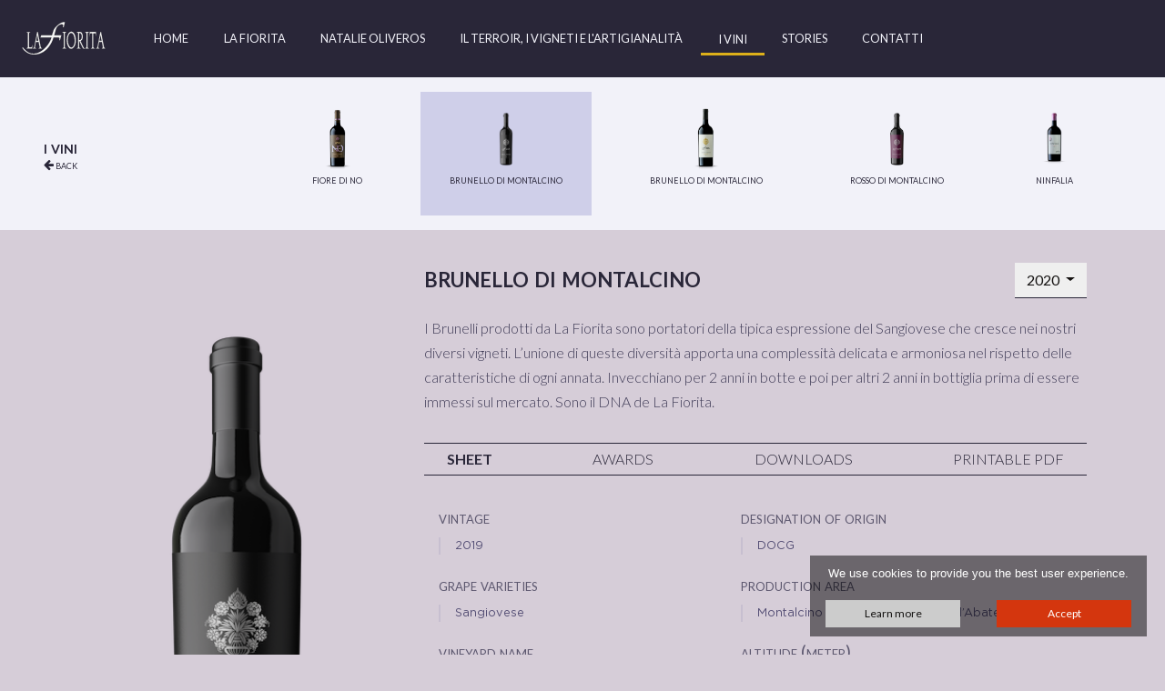

--- FILE ---
content_type: text/html; charset=UTF-8
request_url: https://www.lafiorita.com/it/prodotti/i-vini/7/wines/62/brunello-di-montalcino
body_size: 14270
content:
<!DOCTYPE html>
<html >
<head>
  <meta http-equiv="X-UA-Compatible" content="IE=edge">
  <meta charset="utf-8">
  <meta name="viewport" content="width=device-width, initial-scale=1, shrink-to-fit=no">

	<title>La Fiorita Montalcino I vini</title>

<meta http-equiv="Content-Type" content="text/html; charset=UTF-8" />
<meta name="viewport" content="width=device-width, initial-scale=1.0" />
<meta name="format-detection" content="telephone=no">
<meta name='robots' content='index,follow' />
<link rel="alternate" hreflang="en" href="/en/prodotti/i-vini/7/wines/62/brunello-di-montalcino">
<link rel="alternate" hreflang="fr" href="/fr/prodotti/i-vini/7/wines/62/brunello-di-montalcino">
<link rel="alternate" hreflang="de" href="/de/prodotti/i-vini/7/wines/62/brunello-di-montalcino">
<link rel="alternate" hreflang="it" href="/it/prodotti/i-vini/7/wines/62/brunello-di-montalcino">
<meta name="description" content="La Fiorita Riserva is the expression of a selection of grapes from a single vineyard; it goes through a similar winemaking and ageing process as the Brunello but the ageing before release is a minimum of six years according to the appellation rules. La Fiorita Sangiovese grapes are the link from the diversity of the Estate&rsquo;s soils. The wine, once opened, need time to fully retrieve their balance and harmony. The wines should be served in a large Burgundy-style glass at around 16&deg;C. It matches perfectly Mediterranean Cuisine, grilled premium meat or simply Pinci al Rag&ugrave;." />
<meta property='og:site_name' content="La Fiorita Montalcino"/>
<meta property='og:url' content="https://www.lafiorita.com/it/prodotti/i-vini"/>
<meta property='og:title' content="I vini"/>
<meta property="og:description" content="La Fiorita Riserva is the expression of a selection of grapes from a single vineyard; it goes through a similar winemaking and ageing process as the Brunello but the ageing before release is a minimum of six years according to the appellation rules. La Fiorita Sangiovese grapes are the link from the diversity of the Estate&rsquo;s soils. The wine, once opened, need time to fully retrieve their balance and harmony. The wines should be served in a large Burgundy-style glass at around 16&deg;C. It matches perfectly Mediterranean Cuisine, grilled premium meat or simply Pinci al Rag&ugrave;." />
<meta property='og:type' content="website"/>
<!--<meta property="fb:app_id" content="171982436155230"/>-->

<meta name="generator" content="Simplex" />
<link rel="shortcut icon" href="/favicon.ico" type="image/x-icon" />
<link rel="apple-touch-icon" sizes="57x57" href="/assets/icons/apple-touch-icon-57x57.png">
<link rel="apple-touch-icon" sizes="60x60" href="/assets/icons/apple-touch-icon-60x60.png">
<link rel="apple-touch-icon" sizes="72x72" href="/assets/icons/apple-touch-icon-72x72.png">
<link rel="apple-touch-icon" sizes="76x76" href="/assets/icons/apple-touch-icon-76x76.png">
<link rel="apple-touch-icon" sizes="114x114" href="/assets/icons/apple-touch-icon-114x114.png">
<link rel="apple-touch-icon" sizes="120x120" href="/assets/icons/apple-touch-icon-120x120.png">
<link rel="apple-touch-icon" sizes="144x144" href="/assets/icons/apple-touch-icon-144x144.png">
<link rel="apple-touch-icon" sizes="152x152" href="/assets/icons/apple-touch-icon-152x152.png">
<link rel="apple-touch-icon" sizes="180x180" href="/assets/icons/apple-touch-icon-180x180.png">
<link rel="icon" type="image/png" href="/assets/icons/favicon-16x16.png" sizes="16x16">
<link rel="icon" type="image/png" href="/assets/icons/favicon-32x32.png" sizes="32x32">
<link rel="icon" type="image/png" href="/assets/icons/favicon-96x96.png" sizes="96x96">
<link rel="icon" type="image/png" href="/assets/icons/android-chrome-192x192.png" sizes="192x192">
<meta name="msapplication-square70x70logo" content="/assets/icons/smalltile.png" />
<meta name="msapplication-square150x150logo" content="/assets/icons/mediumtile.png" />
<meta name="msapplication-square310x310logo" content="/assets/icons/largetile.png" />


	
	<!--<link rel="stylesheet" href="/assets/fonts/fonts.css">-->
	<!--<link href="https://fonts.googleapis.com/css?family=Libre+Franklin:300,400,700&display=swap" rel="stylesheet">
	<link rel="stylesheet" href="https://use.typekit.net/cuh0yvy.css">-->
    <link rel="stylesheet" href="/assets/css/bootstrap.css">
    <link rel="stylesheet" href="/assets/css/animate.css">
    <link rel="stylesheet" href="/assets/css/owl.carousel.min.css">

    <link rel="stylesheet" href="/assets/fonts/ionicons/css/ionicons.min.css">
    <link rel="stylesheet" href="/assets/fonts/fontawesome/css/font-awesome.min.css">
    <link rel="stylesheet" href="/assets/fonts/flaticon/font/flaticon.css">
    <link rel="stylesheet" href="/assets/css/magnific-popup.css">
	<link rel="stylesheet" href="/styles/style.css">


 <script src="/assets/js/jquery-3.2.1.min.js"></script>
 <script src="/assets/js/jquery-migrate-3.0.0.js"></script>
 <script src="/scripts/dotdotdot.js"></script>

</head>
<body class="prodotti prodotto-singolo always-scrolled">

    




    <div class="block-45 d-none">
      <div class="container">
        <div class="row">
          <div class="col-md-6 d-none">
            <ul class="block-45-list">
			  				<li class="lgen">
					<a class="lang " title="english" href="/en/prodotti/i-vini/7/wines/62/brunello-di-montalcino"><span>EN</span></a>
				</li>
								<li class="lgfr">
					<a class="lang " title="français" href="/fr/prodotti/i-vini/7/wines/62/brunello-di-montalcino"><span>FR</span></a>
				</li>
								<li class="lgde">
					<a class="lang " title="deutsch" href="/de/prodotti/i-vini/7/wines/62/brunello-di-montalcino"><span>DE</span></a>
				</li>
								<li class="lgit">
					<a class="lang active" title="italiano" href="/it/prodotti/i-vini/7/wines/62/brunello-di-montalcino"><span>IT</span></a>
				</li>
				            </ul>
          </div>
          <div class="col-md-6 hide-md text-md-right">
            <ul class="block-45-icons">
															<li>
			<a href="https://twitter.com/FioritaLa" title="twitter" class="social-link" target="_blank"><i class="fa  fa-twitter"></i></a>
		</li>
	
											<li>
			<a href="https://www.instagram.com/la_fiorita/" title="instagram" class="social-link" target="_blank"><i class="fa  fa-instagram"></i></a>
		</li>
	
	
            </ul>
          </div>
        </div>
      </div>
    </div>
<header role="banner">
    <div class="logo">
        <a href="/it/home/home"><img src="/assets/images/logo-header.svg" style=""></a>
    </div>
    <nav>
      <div id="menu-navbar">
                <ul class="navbar-nav ml-auto">
        		<li class="nav-item nav-item-home ">
            <a href="/it/home/home" class="nav-link">Home</a>
		</li>
	
														<li class="nav-item  ">
				<a href="/it/586/la-fiorita" class="nav-link">La Fiorita</a>
		    </li>
			
														<li class="nav-item  ">
				<a href="/it/567/natalie-oliveros" class="nav-link">Natalie Oliveros</a>
		    </li>
			
														<li class="nav-item  ">
				<a href="/it/585/il-terroir-i-vigneti-e-l-artigianalita" class="nav-link">Il terroir, i vigneti e l'artigianalità</a>
		    </li>
			
																					<li class="nav-item active ">
				<a href="/it/prodotti/i-vini" class="nav-link">I vini</a>
		    </li>
			
														<li class="nav-item  ">
				<a href="/it/eventi/stories" class="nav-link">Stories</a>
		    </li>
			
														<li class="nav-item  ">
				<a href="/it/contatti/contatti" class="nav-link">Contatti</a>
		    </li>
			
		
        </ul>
      </div>
      <div id="right-navbar">
        <div class="tools">
            <ul class="social">
                                											<li>
			<a href="https://twitter.com/FioritaLa" title="twitter" class="social-link" target="_blank"><i class="fa  fa-twitter"></i></a>
		</li>
	
											<li>
			<a href="https://www.instagram.com/la_fiorita/" title="instagram" class="social-link" target="_blank"><i class="fa  fa-instagram"></i></a>
		</li>
	
	
            </ul>
            <ul class="langs">
                                    <li class="lgen">
                        <a class="lang " title="english" href="/en/prodotti/i-vini/7/wines/62/brunello-di-montalcino"><span>EN</span></a>
                    </li>
                                    <li class="lgfr">
                        <a class="lang " title="français" href="/fr/prodotti/i-vini/7/wines/62/brunello-di-montalcino"><span>FR</span></a>
                    </li>
                                    <li class="lgde">
                        <a class="lang " title="deutsch" href="/de/prodotti/i-vini/7/wines/62/brunello-di-montalcino"><span>DE</span></a>
                    </li>
                                    <li class="lgit">
                        <a class="lang active" title="italiano" href="/it/prodotti/i-vini/7/wines/62/brunello-di-montalcino"><span>IT</span></a>
                    </li>
                            </ul>
        </div>
        
      </div>
    </nav>
</header>

<div class="wrap">
	

<div class="prodotti-showcase" >
    <div class="showcase-item showcase-item-fixed">
        <div class="showcase-box">
            <div class="showcase-box-caption">
              <a href="/it/prodotti/home#landing" class="title">
                I vini
              </a>
              <a href="/it/prodotti/home#landing" class="see">
                <i class="fa fa-arrow-left"></i>
              back
              </a>
            </div>
        </div>
    </div>
<div class="prodotti-showcase-container">
  <div class="prodotti-showcase-inner">
	    		        
        <div class="showcase-item ">
            <div class="showcase-box ">
                <div class="showcase-box-image">
                    <a href="/it/prodotti/i-vini/7/wines/71/fiore-di-no" class=""><img src="/images/vini/png/no-fiorita-2019.png" alt="Fiore di NO"></a>
                </div>
                <div class="showcase-box-caption">
                    <a href="/it/prodotti/i-vini/7/wines/71/fiore-di-no" class="">
                        <span class="prodotto-title">Fiore di NO
                            <span class="prodotto-denominazione">
                                                        </span>
                        </span>
                                                <span class="prodotto-nome_vino">&nbsp;</span>
                                            </a>
                </div>
            </div>
        </div>
	    		        
        <div class="showcase-item  ensure-visible ">
            <div class="showcase-box  active ">
                <div class="showcase-box-image">
                    <a href="/it/prodotti/i-vini/7/wines/62/brunello-di-montalcino" class=""><img src="/images/vini/png/imm-brunello-di-montalcino-copie.png" alt="BRUNELLO DI MONTALCINO"></a>
                </div>
                <div class="showcase-box-caption">
                    <a href="/it/prodotti/i-vini/7/wines/62/brunello-di-montalcino" class="">
                        <span class="prodotto-title">BRUNELLO DI MONTALCINO
                            <span class="prodotto-denominazione">
                                                        </span>
                        </span>
                                                <span class="prodotto-nome_vino">&nbsp;</span>
                                            </a>
                </div>
            </div>
        </div>
	    		        
        <div class="showcase-item ">
            <div class="showcase-box ">
                <div class="showcase-box-image">
                    <a href="/it/prodotti/i-vini/7/wines/70/brunello-di-montalcino" class=""><img src="/images/vini/png/bdm-r-fiorita-2018.png" alt="BRUNELLO DI MONTALCINO"></a>
                </div>
                <div class="showcase-box-caption">
                    <a href="/it/prodotti/i-vini/7/wines/70/brunello-di-montalcino" class="">
                        <span class="prodotto-title">BRUNELLO DI MONTALCINO
                            <span class="prodotto-denominazione">
                                                        </span>
                        </span>
                                                <span class="prodotto-nome_vino">&nbsp;</span>
                                            </a>
                </div>
            </div>
        </div>
	    		        
        <div class="showcase-item ">
            <div class="showcase-box ">
                <div class="showcase-box-image">
                    <a href="/it/prodotti/i-vini/7/wines/65/rosso-di-montalcino" class=""><img src="/images/vini/png/imm-rosso-di-montalcino-copie.png" alt="ROSSO DI MONTALCINO"></a>
                </div>
                <div class="showcase-box-caption">
                    <a href="/it/prodotti/i-vini/7/wines/65/rosso-di-montalcino" class="">
                        <span class="prodotto-title">ROSSO DI MONTALCINO
                            <span class="prodotto-denominazione">
                                                        </span>
                        </span>
                                                <span class="prodotto-nome_vino">&nbsp;</span>
                                            </a>
                </div>
            </div>
        </div>
	    		        
        <div class="showcase-item ">
            <div class="showcase-box ">
                <div class="showcase-box-image">
                    <a href="/it/prodotti/i-vini/7/wines/67/ninfalia" class=""><img src="/images/vini/ninfalia-magnum-2022-reduced.png" alt="Ninfalia"></a>
                </div>
                <div class="showcase-box-caption">
                    <a href="/it/prodotti/i-vini/7/wines/67/ninfalia" class="">
                        <span class="prodotto-title">Ninfalia
                            <span class="prodotto-denominazione">
                                                        </span>
                        </span>
                                                <span class="prodotto-nome_vino">&nbsp;</span>
                                            </a>
                </div>
            </div>
        </div>
    </div>  
</div>
</div>

<div id="one" class="body">

    <section class="site-section  bg-light">
      <div class="container">
        <div class="row">
          <div class="col-md-4">
			<div class="bottiglia">
				<img src="/images/vini/png/imm-brunello-di-montalcino-copie.png" alt="">
			</div>
          </div>
          <div class="col-md-8  px-md-3">
			<div class="section-heading-row">
				<div class="section-heading product-name compress">
				  <h2 class="prodotto-head-title">BRUNELLO DI MONTALCINO</h2>
                  				  				</div>
                
								<div class="block-44 d-flex mb-3 annate">
                                        
					<div class="btn-group btn-group-annate">
					  <button type="button" class="btn btn-default btn-annate dropdown-toggle" data-toggle="dropdown" aria-haspopup="true" aria-expanded="false">
																																								                        2020
					  </button>
					  <div class="dropdown-menu dropdown-menu-right">
																											<a href="https://www.lafiorita.com:443/it/prodotti/i-vini/7/wines/62/index.php?p=prodotti&lg=it&id_cat=7&id_prod=62&a=2020" class="dropdown-item active">2020</a>
																											<a href="https://www.lafiorita.com:443/it/prodotti/i-vini/7/wines/62/index.php?p=prodotti&lg=it&id_cat=7&id_prod=62&a=2019" class="dropdown-item ">2019</a>
																											<a href="https://www.lafiorita.com:443/it/prodotti/i-vini/7/wines/62/index.php?p=prodotti&lg=it&id_cat=7&id_prod=62&a=2018" class="dropdown-item ">2018</a>
																											<a href="https://www.lafiorita.com:443/it/prodotti/i-vini/7/wines/62/index.php?p=prodotti&lg=it&id_cat=7&id_prod=62&a=2017" class="dropdown-item ">2017</a>
																											<a href="https://www.lafiorita.com:443/it/prodotti/i-vini/7/wines/62/index.php?p=prodotti&lg=it&id_cat=7&id_prod=62&a=2016" class="dropdown-item ">2016</a>
																											<a href="https://www.lafiorita.com:443/it/prodotti/i-vini/7/wines/62/index.php?p=prodotti&lg=it&id_cat=7&id_prod=62&a=2015" class="dropdown-item ">2015</a>
																											<a href="https://www.lafiorita.com:443/it/prodotti/i-vini/7/wines/62/index.php?p=prodotti&lg=it&id_cat=7&id_prod=62&a=2014" class="dropdown-item ">2014</a>
																											<a href="https://www.lafiorita.com:443/it/prodotti/i-vini/7/wines/62/index.php?p=prodotti&lg=it&id_cat=7&id_prod=62&a=2013" class="dropdown-item ">2013</a>
																											<a href="https://www.lafiorita.com:443/it/prodotti/i-vini/7/wines/62/index.php?p=prodotti&lg=it&id_cat=7&id_prod=62&a=2012" class="dropdown-item ">2012</a>
																											<a href="https://www.lafiorita.com:443/it/prodotti/i-vini/7/wines/62/index.php?p=prodotti&lg=it&id_cat=7&id_prod=62&a=2011" class="dropdown-item ">2011</a>
																											<a href="https://www.lafiorita.com:443/it/prodotti/i-vini/7/wines/62/index.php?p=prodotti&lg=it&id_cat=7&id_prod=62&a=2009" class="dropdown-item ">2009</a>
																											<a href="https://www.lafiorita.com:443/it/prodotti/i-vini/7/wines/62/index.php?p=prodotti&lg=it&id_cat=7&id_prod=62&a=2008" class="dropdown-item ">2008</a>
																											<a href="https://www.lafiorita.com:443/it/prodotti/i-vini/7/wines/62/index.php?p=prodotti&lg=it&id_cat=7&id_prod=62&a=2007" class="dropdown-item ">2007</a>
																											<a href="https://www.lafiorita.com:443/it/prodotti/i-vini/7/wines/62/index.php?p=prodotti&lg=it&id_cat=7&id_prod=62&a=2006" class="dropdown-item ">2006</a>
											  </div>
					</div>
										
				</div>
								<div class="block-44 d-flex mb-3">
				  <!-- <div class="block-44-image"><img src="images/image_tall_1.jpg" alt="Image placeholder"></div> -->
				  <div class="block-44-text">
					<p>I Brunelli prodotti da La Fiorita sono portatori della tipica espressione del Sangiovese che cresce nei nostri diversi vigneti. L&rsquo;unione di queste diversit&agrave; apporta una complessit&agrave; delicata e armoniosa nel rispetto delle caratteristiche di ogni annata. Invecchiano per 2 anni in botte e poi per altri 2 anni in bottiglia prima di essere immessi sul mercato. Sono il DNA de La Fiorita.</p>
					
				  </div>
				</div>
				<ul class="menu-scheda">
					<li class="active"><a href="#" data-target="#products" data-slide-to="0">Sheet</a></li>
										<li><a href="#" data-target="#products" data-slide-to="1">Awards</a></li>
										
										<li><a href="#" data-target="#products" data-slide-to="2">Downloads</a></li>
										<!--<li><a href="https://www.lafiorita.com:443/it/prodotti/i-vini/7/wines/62/index.php?p=prodotti&lg=it&id_cat=7&id_prod=62&print=1" target="_blank">Printable PDF</a></li>-->
					<li><a href="/pdfgen/sheet/62/348/it" target="_blank">Printable PDF</a></li>
				</ul>
            </div>

			<div id="products" class="carousel products slide" data-ride="false">
			  <div class="carousel-inner">
				<div class="carousel-item active ">
						<h3 class="mobile-title">Sheet</h3>
						<div class="voci container-fluid">
														<div class="row row-scheda">
								<div class="definizione">
									VINTAGE
								</div>
						
								<div class="value">
									<p>2019</p>
								</div>
							</div>
														<div class="row row-scheda">
								<div class="definizione">
									DESIGNATION OF ORIGIN
								</div>
						
								<div class="value">
									<p>DOCG</p>
								</div>
							</div>
														<div class="row row-scheda">
								<div class="definizione">
									GRAPE VARIETIES
								</div>
						
								<div class="value">
									<p class="p1">Sangiovese</p>
								</div>
							</div>
														<div class="row row-scheda">
								<div class="definizione">
									PRODUCTION AREA
								</div>
						
								<div class="value">
									<p class="p1">Montalcino · Loc. Castelnuovo dell’Abate</p>
								</div>
							</div>
														<div class="row row-scheda">
								<div class="definizione">
									VINEYARD NAME
								</div>
						
								<div class="value">
									<p>Blend of Micro parcels from Collosorbo 46 % (South), Pian Bossolino 15% (East), Giardinello 39% (South) </p>
								</div>
							</div>
														<div class="row row-scheda">
								<div class="definizione">
									ALTITUDE (METER)
								</div>
						
								<div class="value">
									<p>220 (P.S.) - 360 (Col) -250 (G)</p>
								</div>
							</div>
														<div class="row row-scheda">
								<div class="definizione">
									SOIL
								</div>
						
								<div class="value">
									<p class="p1">Red and grey clay, calcareous (Col); clay loam, galestro (PB); sandy clay loam (G)</p>
								</div>
							</div>
														<div class="row row-scheda">
								<div class="definizione">
									CULTIVATION DENSITY IN PLANTS PER HA / CULTIVATION SYSTEM AND PRACTICES
								</div>
						
								<div class="value">
									<p class="p1">6 500 / Spurred Cordon ; Guyot Giardinello/ Organic cultivation</p>
								</div>
							</div>
														<div class="row row-scheda">
								<div class="definizione">
									GRAPE YIELD OF EACH PLANT
								</div>
						
								<div class="value">
									<p class="p1">0,90 KG</p>
								</div>
							</div>
														<div class="row row-scheda">
								<div class="definizione">
									DATE OF HARVEST
								</div>
						
								<div class="value">
									<p>September 16th (COL) - October 1st- (PB) -  September 19/27th- (G)</p>
								</div>
							</div>
														<div class="row row-scheda">
								<div class="definizione">
									TYPE OF FERMENTATION VATS
								</div>
						
								<div class="value">
									<p>Concrete Tanks</p>
								</div>
							</div>
														<div class="row row-scheda">
								<div class="definizione">
									FERMENTATION TEMPERATURE
								</div>
						
								<div class="value">
									<p>Max 24°C</p>
								</div>
							</div>
														<div class="row row-scheda">
								<div class="definizione">
									OPERATIONS DURING MACERATION
								</div>
						
								<div class="value">
									<p>Pump over and delestage</p>
								</div>
							</div>
														<div class="row row-scheda">
								<div class="definizione">
									TYPE OF YEASTS
								</div>
						
								<div class="value">
									<p>Indigenous</p>
								</div>
							</div>
														<div class="row row-scheda">
								<div class="definizione">
									TYPE AND CAPACITY OF AGEING CASKS
								</div>
						
								<div class="value">
									<p>French oak botte 26 hl-52hl</p>
								</div>
							</div>
														<div class="row row-scheda">
								<div class="definizione">
									AGEING TIME
								</div>
						
								<div class="value">
									<p>36 months in wood, 4 months in concrete. Bottled June 2023, release january 2024.</p>
								</div>
							</div>
														<div class="row row-scheda">
								<div class="definizione">
									NUMBER OF BOTTLES PRODUCED
								</div>
						
								<div class="value">
									<p>3 200</p>
								</div>
							</div>
													</div>
				</div>
				<div class="carousel-item " data-mode="annata" data-annata="2020">
					<h3 class="mobile-title">Reviews</h3>
					
																															<div class="block-44 rec  mb-3 review-block d-none" data-annata="2017">
					
					  <div class="block-44-text block-44-recensione">
												<div class="block-44-meta data"> <small>23/03/2022</small></div>
																		<div class="block-44-meta annata"> Annata <small>2017</small></div>
												<h4 class="">Wine Spectator</h4>
						<h4 class="block-44-heading">Bruce Sanderson</h4>
						<div class="block-44-icons">
							93/100
						</div>
						<div class="block-44-description">
						<p>Round and plump, sporting cherry, raspberry, floral, mineral and wild herb aromas and flavors. Well-defined and solidly structured, ending with plenty of energy driving the fruit and savory elements. Best from 2025 through 2040. &mdash;B.S.</p>
						</div>
												
					  </div>
					</div>
																															<div class="block-44 rec  mb-3 review-block d-none" data-annata="2019">
					
					  <div class="block-44-text block-44-recensione">
												<div class="block-44-meta data"> <small>27/03/2024</small></div>
																		<div class="block-44-meta annata"> Annata <small>2019</small></div>
												<h4 class="">Wine Spectator</h4>
						<h4 class="block-44-heading">Bruce Sanderson</h4>
						<div class="block-44-icons">
							95
						</div>
						<div class="block-44-description">
						<p class="p1">Strawberry, raspberry and cherry aromas and flavors are beautifully displayed in this charming version, with loam, tobacco and herbs adding detail while the aftertaste goes on and on. Shows balance and formidable length. Best from 2026 through 2042.</p>
						</div>
												
					  </div>
					</div>
																															<div class="block-44 rec  mb-3 review-block d-none" data-annata="2015">
					
					  <div class="block-44-text block-44-recensione">
												<div class="block-44-meta data"> <small>15/10/2020</small></div>
																		<div class="block-44-meta annata"> Annata <small>2015</small></div>
												<h4 class="">Robert Parker</h4>
						<h4 class="block-44-heading">Monica Larner</h4>
						<div class="block-44-icons">
							93/100
						</div>
						<div class="block-44-description">
						<p>The 2015 Brunello di Montalcino stands out thanks to the very glossy and polished quality of the fruit on display. The smooth texture of the wine sets it apart and gives it a distinct personality. This expression drinks nicely out of the gate but could stand up to more cellar aging, especially to further finesse that silky, shiny texture. Some 21,500 bottles were made.</p>
<p>&nbsp;</p>
						</div>
												
					  </div>
					</div>
																															<div class="block-44 rec  mb-3 review-block d-none" data-annata="2016">
					
					  <div class="block-44-text block-44-recensione">
												<div class="block-44-meta data"> <small>05/01/2021</small></div>
																		<div class="block-44-meta annata"> Annata <small>2016</small></div>
												<h4 class="">Wine Enthusiast</h4>
						<h4 class="block-44-heading">Kerin O’Keefe</h4>
						<div class="block-44-icons">
							95/100
						</div>
						<div class="block-44-description">
						<p>Enticing aromas of menthol, ripe dark-skinned fruit, new leather and sandalwood lead the way. Boasting a heady combination of power and finesse, the full-bodied palate doles out ripe black cherry, raspberry jam, licorice and tobacco framed in firm, velvety tannins. Fresh acidity keeps the richness in check. Drink 2024&ndash;2036</p>
						</div>
												
					  </div>
					</div>
																															<div class="block-44 rec  mb-3 review-block d-none" data-annata="2017">
					
					  <div class="block-44-text block-44-recensione">
												<div class="block-44-meta data"> <small>17/02/2022</small></div>
																		<div class="block-44-meta annata"> Annata <small>2017</small></div>
												<h4 class="">Robert Parker</h4>
						<h4 class="block-44-heading">Monica Larner</h4>
						<div class="block-44-icons">
							92/100
						</div>
						<div class="block-44-description">
						<p>La Fiorita is part of a large group of boutique, artisanal producers who operate in Montalcino and contribute to the town's lively wine scene. The 2017 Brunello di Montalcino is light and silky in texture with cherry, earth and dried violets. The bouquet is delicate and so is the palate, save for that powerful 15% alcohol. This wine is a blend of fruit from the Collosorbo (Poggio al Sole), Pian Bossolino and Giardinello vineyards. Production is 20,000 bottles.</p>
						</div>
												
					  </div>
					</div>
																															<div class="block-44 rec  mb-3 review-block d-none" data-annata="2017">
					
					  <div class="block-44-text block-44-recensione">
												<div class="block-44-meta data"> <small>01/09/2022</small></div>
																		<div class="block-44-meta annata"> Annata <small>2017</small></div>
												<h4 class="">Bibenda</h4>
						<h4 class="block-44-heading">I MIGLIORI VINI D'ITALIA</h4>
						<div class="block-44-icons">
							🍇 🍇 🍇 🍇 🍇
						</div>
						<div class="block-44-description">
						
						</div>
												
					  </div>
					</div>
																															<div class="block-44 rec  mb-3 review-block d-none" data-annata="2018">
					
					  <div class="block-44-text block-44-recensione">
												<div class="block-44-meta data"> <small>29/11/2022</small></div>
																		<div class="block-44-meta annata"> Annata <small>2018</small></div>
												<h4 class="">James Suckling </h4>
						<h4 class="block-44-heading">James Suckling</h4>
						<div class="block-44-icons">
							93/100
						</div>
						<div class="block-44-description">
						<p>This has a rich and aromatic nose of hazelnuts, poached plums, orange peel, spearmint and hot chocolate. Full-bodied, with broad and velvety tannins that spread across the palate. Rich and warm, but balanced. Drink after 2024.</p>
						</div>
												
					  </div>
					</div>
																															<div class="block-44 rec  mb-3 review-block d-none" data-annata="2015">
					
					  <div class="block-44-text block-44-recensione">
												<div class="block-44-meta data"> <small>01/08/2020</small></div>
																		<div class="block-44-meta annata"> Annata <small>2015</small></div>
												<h4 class="">TASTED</h4>
						<h4 class="block-44-heading">Andreas Larsson</h4>
						<div class="block-44-icons">
							94/100
						</div>
						<div class="block-44-description">
						<p>&nbsp;</p>
<p><em>Developed ruby red colour with an orange rim. Pure and floral nose with fine oak underneath blending red berries, ripe cherry, tobacco and mild spice notes. The palate is dense and vigorous with grainy tannin, nice intensity with finely spicy red fruit followed by a long and nuanced finish.</em></p>
<p>&nbsp;</p>
<p>&nbsp;</p>
<p><em style="caret-color: #000000; color: #000000; font-family: Calibri, sans-serif; font-size: 16px; font-variant-caps: normal; font-weight: normal; letter-spacing: normal; orphans: auto; text-align: start; text-indent: 0px; text-transform: none; white-space: normal; widows: auto; word-spacing: 0px; -webkit-text-size-adjust: auto; -webkit-text-stroke-width: 0px; text-decoration: none;"><span lang="EN-US" style="font-size: 10pt; font-family: Georgia, serif; color: black;"><span class="Apple-converted-space">&nbsp;</span></span></em></p>
						</div>
												
					  </div>
					</div>
																															<div class="block-44 rec  mb-3 review-block d-none" data-annata="2014">
					
					  <div class="block-44-text block-44-recensione">
												<div class="block-44-meta data"> <small>01/05/2019</small></div>
																		<div class="block-44-meta annata"> Annata <small>2014</small></div>
												<h4 class="">Wine Enthusiast</h4>
						<h4 class="block-44-heading">Kerin O'Keefe</h4>
						<div class="block-44-icons">
							93/100
						</div>
						<div class="block-44-description">
						<p>Wild berry, truffle, chopped mint and leather aromas come together in the glass. On the smooth, structured palate, polished tannins and fresh acidity balance juicy Morello cherry, raspberry compote, tobacco and cocoa.</p>
						</div>
												
					  </div>
					</div>
																															<div class="block-44 rec  mb-3 review-block d-none" data-annata="2016">
					
					  <div class="block-44-text block-44-recensione">
												<div class="block-44-meta data"> <small>11/11/2020</small></div>
																		<div class="block-44-meta annata"> Annata <small>2016</small></div>
												<h4 class="">James Suckling </h4>
						<h4 class="block-44-heading"></h4>
						<div class="block-44-icons">
							94/100
						</div>
						<div class="block-44-description">
						<p>This is a full-bodied, juicy red with ripe plums, dried cherries, cedar and a touch of milk chocolate. Dried roses and leather. Silky tannins and a long, focused finish. Some tile undertones. Drink after 2022.</p>
						</div>
												
					  </div>
					</div>
																															<div class="block-44 rec  mb-3 review-block d-none" data-annata="2016">
					
					  <div class="block-44-text block-44-recensione">
												<div class="block-44-meta data"> <small>01/12/2020</small></div>
																		<div class="block-44-meta annata"> Annata <small>2016</small></div>
												<h4 class="">Robert Parker</h4>
						<h4 class="block-44-heading">Monica Larner</h4>
						<div class="block-44-icons">
							94+/100
						</div>
						<div class="block-44-description">
						<p>The La Fiorita 2016 Brunello di Montalcino unfolds to dark fruit, cherry, tobacco and sweet spice. This wine shows very nicely, thanks to the balance of its fruit, and is characterized by a delicate sweet note that recalls cassis and wild raspberry. The wine is open and accessible from the start, and that bodes well for those who don't care to wait and age their Brunello too long. Indeed, I could see this wine matched up nicely to a wood-oven flatbread with shaved truffles layered generously on top. This wine draws its fruit from two sites, Poggio al Sole and Pian Bossolino, and ages in Slavonian oak casks for 24 months. Production is 21,500 bottles.</p>
						</div>
												
					  </div>
					</div>
																															<div class="block-44 rec  mb-3 review-block d-none" data-annata="2017">
					
					  <div class="block-44-text block-44-recensione">
												<div class="block-44-meta data"> <small>21/10/2021</small></div>
																		<div class="block-44-meta annata"> Annata <small>2017</small></div>
												<h4 class="">James Suckling </h4>
						<h4 class="block-44-heading"></h4>
						<div class="block-44-icons">
							92/100
						</div>
						<div class="block-44-description">
						<p>Solid fruit for the vintage with berry, cherry, stone and orange-peel aromas and flavors. Medium to full body, firm tannins and a fresh, juicy finish. Drinkable now, but better in 2023.</p>
						</div>
												
					  </div>
					</div>
																															<div class="block-44 rec  mb-3 review-block d-none" data-annata="2018">
					
					  <div class="block-44-text block-44-recensione">
												<div class="block-44-meta data"> <small>11/11/2022</small></div>
																		<div class="block-44-meta annata"> Annata <small>2018</small></div>
												<h4 class="">Decanter</h4>
						<h4 class="block-44-heading">Michaela Morris</h4>
						<div class="block-44-icons">
							90
						</div>
						<div class="block-44-description">
						<p>La Fiorita is a blend of estate vineyards located in three different sectors of Montalcino with varying soils, exposures and altitudes. After fermentation in cement, it matures in French oak casks of 26 and 37hl. Vanilla and incense accent ripe strawberry and cherry scents, and soft, plump fruit fills the mouth while supple tannins give much needed shape and balance. While immediately pleasing, it tightens up on the finish and has both the body and structure for gratification over the next six to seven years.</p>
						</div>
												
					  </div>
					</div>
																				<div class="block-44 rec  mb-3 review-block d-none" data-annata="2018">
					
					  <div class="block-44-text block-44-recensione">
												<div class="block-44-meta data"> <small>25/08/2023</small></div>
																		<div class="block-44-meta annata"> Annata <small>2018</small></div>
												<h4 class="">Terroir Sense</h4>
						<h4 class="block-44-heading">Ian Dagata </h4>
						<div class="block-44-icons">
							92+
						</div>
						<div class="block-44-description">
						<p>Good deep medium red. Initially reduced nose opened somewhat with aeration to show strawberry, raspberry and minerals, along with a lightly herbal quality. Then minerally cool, with smooth tannins nicely framing the crisp red fruit and herbal flavours on the long zingy finish. Very solid Brunello for the vintage, offering more stuffing than most; this will likely improve quite a bit with an appropriate amount of&nbsp; time spent in the cellar. Drinking window: 2027-2035</p>
						</div>
												
					  </div>
					</div>
																															<div class="block-44 rec  mb-3 review-block d-none" data-annata="2018">
					
					  <div class="block-44-text block-44-recensione">
												<div class="block-44-meta data"> <small>01/09/2023</small></div>
																		<div class="block-44-meta annata"> Annata <small>2018</small></div>
												<h4 class="">Bibenda</h4>
						<h4 class="block-44-heading">BIBENDA</h4>
						<div class="block-44-icons">
							🍇 🍇 🍇 🍇 🍇
						</div>
						<div class="block-44-description">
						
						</div>
												
					  </div>
					</div>
																				<div class="block-44 rec  mb-3 review-block d-none" data-annata="2019">
					
					  <div class="block-44-text block-44-recensione">
												<div class="block-44-meta data"> <small>17/11/2023</small></div>
																		<div class="block-44-meta annata"> Annata <small>2019</small></div>
												<h4 class="">Terroir Sense</h4>
						<h4 class="block-44-heading">Ian D'agata</h4>
						<div class="block-44-icons">
							94
						</div>
						<div class="block-44-description">
						<p class="p1">Medium red.&nbsp;Ripe, fleshy aromas of red cherry, minerals, dried flowers and blood orange; an essence of Sangiovese.&nbsp; Savory, plush and seamless on entry, with pungent red cherry showing an almost liqueur-like sweetness but without any impression of heaviness.&nbsp;Features a rising whiplash of fruit on the long close, which features sweet tannins, firm acidity and a strong savory nuance.&nbsp;Made in a ripe, warm-weather style, this edge-free Brunello nevertheless stains the palate.&nbsp;Drinking window: 2029-2040</p>
						</div>
												
					  </div>
					</div>
																															<div class="block-44 rec  mb-3 review-block d-none" data-annata="2019">
					
					  <div class="block-44-text block-44-recensione">
												<div class="block-44-meta data"> <small>01/12/2023</small></div>
																		<div class="block-44-meta annata"> Annata <small>2019</small></div>
												<h4 class="">Vinous</h4>
						<h4 class="block-44-heading">Eric Guido</h4>
						<div class="block-44-icons">
							92
						</div>
						<div class="block-44-description">
						<p class="p1">The 2019 Brunello di Montalcino pulls the taster down to earth with a dusty bLend of flowery underbrush and crushed wild berries lifted by camphor hints. It&rsquo;s silky and round with sweet spice and plush red and blue fruits that flow across a stream of vibrant acidity. A web of fine tannins tugs at the palate as the 2019 tapers off with a licorice tinge and an orange concentration that curls the tongue. The 2019 turns the pleasure dial to the max yet remains painfully young.</p>
						</div>
												
					  </div>
					</div>
																															<div class="block-44 rec  mb-3 review-block d-none" data-annata="2019">
					
					  <div class="block-44-text block-44-recensione">
												<div class="block-44-meta data"> <small>21/02/2024</small></div>
																		<div class="block-44-meta annata"> Annata <small>2019</small></div>
												<h4 class="">Decanter</h4>
						<h4 class="block-44-heading">Michaela Morris</h4>
						<div class="block-44-icons">
							93
						</div>
						<div class="block-44-description">
						<p class="p1">2019 was a significant year for La Fiorita. It is the first vintage made in the estate&rsquo;s new cellar as well as the inaugural release with organic certification for its vineyards. Progress at this estate is notable. Despite a pale garnet hue, aromas are expressive and vivacious. Garden herbs, Mediterranean shrub, rose and orange potpourri soar from the glass. The palate echoes, offering up sweet, lush red berries infused with mint and crushed dried flowers. Lovely liveliness. A substantial core of firm yet supple tannins will give some paced ageing to this</p>
						</div>
												
					  </div>
					</div>
																															<div class="block-44 rec  mb-3 review-block d-none" data-annata="2015">
					
					  <div class="block-44-text block-44-recensione">
												<div class="block-44-meta data"> <small>01/04/2020</small></div>
																		<div class="block-44-meta annata"> Annata <small>2015</small></div>
												<h4 class="">Vinous</h4>
						<h4 class="block-44-heading">Ian D'Agata</h4>
						<div class="block-44-icons">
							91+/100
						</div>
						<div class="block-44-description">
						<p>Deep red with ruby tinges. Violets, flint, herbs and a note reminiscent of carbonic maceration on the nose and in the mouth. Chunky and currently monolithic in the mouth, with saline and savory strokes on the clean, medium-long finish. A smooth, easygoing Brunello that offers early accessibility and appeal, if not mind-boggling complexity and size. This is the first vintage to be entirely aged in used 25-36hL used Slavonian and French oak barrels (in other words, no barriques) and the first to be entirely made by the new consultant winemaker, Maurizio Castelli. Though it&rsquo;s pleasant to drink right now (like many 2015 Brunellos are) I suggest cellaring this to allow for further development and complexity.</p>
						</div>
												
					  </div>
					</div>
																															<div class="block-44 rec  mb-3 review-block d-none" data-annata="2014">
					
					  <div class="block-44-text block-44-recensione">
												<div class="block-44-meta data"> <small>01/03/2019</small></div>
																		<div class="block-44-meta annata"> Annata <small>2014</small></div>
												<h4 class="">Vinous</h4>
						<h4 class="block-44-heading">Ian D'Agata</h4>
						<div class="block-44-icons">
							89/100
						</div>
						<div class="block-44-description">
						<p>Medium red. Clean, fresh aromas of cranberry cocktail and spicy herbs. Then spicy in the mouth too, with savory herbs and red cherry flavors offering good intensity. Starts very savory and broad, then nicely integrated acidity gives the wine a more buoyant and linear mouthfeel while providing good grip. Finishes long and clean. A much less fleshy, tactile and musky Brunello from La Fiorita than the wines typically made here over the past decade, and I have to say I like this style better.</p>
						</div>
												
					  </div>
					</div>
																															<div class="block-44 rec  mb-3 review-block d-none" data-annata="2013">
					
					  <div class="block-44-text block-44-recensione">
												<div class="block-44-meta data"> <small>01/04/2018</small></div>
																		<div class="block-44-meta annata"> Annata <small>2013</small></div>
												<h4 class="">Vinous</h4>
						<h4 class="block-44-heading">Ian D'Agata</h4>
						<div class="block-44-icons">
							93/100
						</div>
						<div class="block-44-description">
						<p>Bright red. Fresh, enticing aromas and flavors of strawberry, tea leaf and licorice are lifted by a violet topnote. Polished tannins and a harmonious acid spine provide support and very good cut to the long finish, which features a strong note of graphite. This easygoing, bright, floral wine is the best Brunello from La Fiorita in years.</p>
						</div>
												
					  </div>
					</div>
																															<div class="block-44 rec  mb-3 review-block d-none" data-annata="2014">
					
					  <div class="block-44-text block-44-recensione">
												<div class="block-44-meta data"> <small>01/01/2019</small></div>
																		<div class="block-44-meta annata"> Annata <small>2014</small></div>
												<h4 class="">Robert Parker</h4>
						<h4 class="block-44-heading">Monica Larner</h4>
						<div class="block-44-icons">
							91/100
						</div>
						<div class="block-44-description">
						<p>Here is an accessible expression of aged Sangiovese that offers food friendly characteristics to pair easily with your favorite meat rag&ugrave; pasta dishes without too much hassle. The 2014 Brunello di Montalcino is a slightly stripped down expression from this mighty appellation located in southern Tuscany. You get the complexity and the depth of Brunello, but the wine's intensity is measured at a lower threshold in this cooler and wetter vintage. Some 7,500 bottles were made.</p>
						</div>
												
					  </div>
					</div>
																															<div class="block-44 rec  mb-3 review-block d-none" data-annata="2013">
					
					  <div class="block-44-text block-44-recensione">
												<div class="block-44-meta data"> <small>01/02/2018</small></div>
																		<div class="block-44-meta annata"> Annata <small>2013</small></div>
												<h4 class="">Robert Parker</h4>
						<h4 class="block-44-heading">Monica Larner</h4>
						<div class="block-44-icons">
							91/100
						</div>
						<div class="block-44-description">
						<p>La Fiorita's 2013 Brunello di Montalcino shows smooth balance and mild intensity, with good fruit definition along the way. This wine exhibits the firmness and focus of Sangiovese in this classic vintage. The oak notes are also in plain view. They impart extra layers of spice and tobacco. The wine ages in already-used tonneaux for two years and is fermented in conical oak vats. Those oak influences never fade too far into the background. Some 14,000 bottles were produced.</p>
						</div>
												
					  </div>
					</div>
																															<div class="block-44 rec  mb-3 review-block d-none" data-annata="2009">
					
					  <div class="block-44-text block-44-recensione">
												<div class="block-44-meta data"> <small>01/05/2014</small></div>
																		<div class="block-44-meta annata"> Annata <small>2009</small></div>
												<h4 class="">Wine Enthusiast</h4>
						<h4 class="block-44-heading">Kerin O'Keefe</h4>
						<div class="block-44-icons">
							91/100
						</div>
						<div class="block-44-description">
						<p>This bold wine begins with aromas of berry, spice, violet, leather and a hint of meat juices. The juicy palate offers wild cherry accented with cinnamon-spice, white pepper and hints of mocha alongside solid tannins and the warmth of alcohol. Give this time to unwind and develop more depth and complexity.</p>
						</div>
												
					  </div>
					</div>
																															<div class="block-44 rec  mb-3 review-block d-none" data-annata="2015">
					
					  <div class="block-44-text block-44-recensione">
												<div class="block-44-meta data"> <small>01/09/2020</small></div>
																		<div class="block-44-meta annata"> Annata <small>2015</small></div>
												<h4 class="">James Suckling </h4>
						<h4 class="block-44-heading"></h4>
						<div class="block-44-icons">
							95/100
						</div>
						<div class="block-44-description">
						<p>A rich Brunello with plenty of ripe-fruit, spice, porcini-mushroom and nutmeg character. Full body. Dense and flavorful. Ripe and polished tannins. Excellent structure and focus. Give this time to come together. Try after 2021</p>
						</div>
												
					  </div>
					</div>
																															<div class="block-44 rec  mb-3 review-block d-none" data-annata="2013">
					
					  <div class="block-44-text block-44-recensione">
												<div class="block-44-meta data"> <small>27/11/2017</small></div>
																		<div class="block-44-meta annata"> Annata <small>2013</small></div>
												<h4 class="">James Suckling </h4>
						<h4 class="block-44-heading"></h4>
						<div class="block-44-icons">
							92/100
						</div>
						<div class="block-44-description">
						<p>Aromas of black cherry and dried herbs follow through to a full body, firm and silky tannins and a flavorful finish. Drink or hold</p>
						</div>
												
					  </div>
					</div>
																															<div class="block-44 rec  mb-3 review-block d-none" data-annata="2014">
					
					  <div class="block-44-text block-44-recensione">
												<div class="block-44-meta data"> <small>01/01/2020</small></div>
																		<div class="block-44-meta annata"> Annata <small>2014</small></div>
												<h4 class="">Bibenda</h4>
						<h4 class="block-44-heading"></h4>
						<div class="block-44-icons">
							🍇 🍇 🍇 🍇 🍇
						</div>
						<div class="block-44-description">
						<p>Nuance granato, di pingue consistenza. Ha naso superbo ed ampio di ciliegia e rosa rossa, foglie e sottobosco autunnale, tabacco conciato, arancia e un insistente tono di resina balsamica. Bocca ricca d'estratto e di energia, caratterizzata dall'incedere di tannini incravattati e perfetto sviluppo fresco/sapido. Persistenza completa che si acquieta lentamente. Maturato 2 anni in tonneau</p>
						</div>
												
					  </div>
					</div>
																															<div class="block-44 rec  mb-3 review-block d-none" data-annata="2013">
					
					  <div class="block-44-text block-44-recensione">
												<div class="block-44-meta data"> <small>01/01/2019</small></div>
																		<div class="block-44-meta annata"> Annata <small>2013</small></div>
												<h4 class="">Bibenda</h4>
						<h4 class="block-44-heading"></h4>
						<div class="block-44-icons">
							🍇 🍇 🍇 🍇 🍇
						</div>
						<div class="block-44-description">
						<p>Veste rubino terso dai bagliori granato, sfumata sui bordi. Il profumo &egrave; un atelier di ammiccanti sensazioni di ciliegie e iris, cenere e foglie secche, arancia sanguinella, incenso e pesca. Al sorso la forza dirompente &egrave; contenuta da perfetta tensione, composta da fresca acidit&agrave; e un manto di sapida mineralit&agrave; che rallegra l'assaggio; nobile e maturo il tannino. Finale brillante su ricordi di tabacco Kentucky. Maturato 2 anni in tonneau</p>
						</div>
												
					  </div>
					</div>
																															<div class="block-44 rec  mb-3 review-block d-none" data-annata="2013">
					
					  <div class="block-44-text block-44-recensione">
												<div class="block-44-meta data"> <small>15/06/2020</small></div>
																		<div class="block-44-meta annata"> Annata <small>2013</small></div>
												<h4 class="">Wine Spectator</h4>
						<h4 class="block-44-heading">Bruce Sanderson</h4>
						<div class="block-44-icons">
							95/100
						</div>
						<div class="block-44-description">
						<p>This is fresh, evoking cherry, floral, black pepper, mineral, earth and tobacco aromas and flavors. The assertive tannins come into play by the long finish, yet this shows balance overall. Best from 2022 through 2037. 400 cases imported.</p>
						</div>
												
					  </div>
					</div>
																															<div class="block-44 rec  mb-3 review-block d-none" data-annata="2006">
					
					  <div class="block-44-text block-44-recensione">
												<div class="block-44-meta data"> <small>30/06/2011</small></div>
																		<div class="block-44-meta annata"> Annata <small>2006</small></div>
												<h4 class="">Wine Spectator</h4>
						<h4 class="block-44-heading">Bruce Sanderson</h4>
						<div class="block-44-icons">
							93/100
						</div>
						<div class="block-44-description">
						<p>Sweet cherry and berry fruit fills the center of this red, with spice, tobacco and bitter almond playing supporting roles. Firmly structured, yet balanced, with a long, spice-filled aftertaste. Best from 2013 through 2026. 1,250 cases made</p>
						</div>
												
					  </div>
					</div>
																															<div class="block-44 rec  mb-3 review-block d-none" data-annata="2014">
					
					  <div class="block-44-text block-44-recensione">
												<div class="block-44-meta data"> <small>01/03/2019</small></div>
																		<div class="block-44-meta annata"> Annata <small>2014</small></div>
												<h4 class="">Falstaff</h4>
						<h4 class="block-44-heading"></h4>
						<div class="block-44-icons">
							92 Punkte
						</div>
						<div class="block-44-description">
						
						</div>
												
					  </div>
					</div>
																															<div class="block-44 rec  mb-3 review-block d-none" data-annata="2016">
					
					  <div class="block-44-text block-44-recensione">
												<div class="block-44-meta data"> <small>20/11/2020</small></div>
																		<div class="block-44-meta annata"> Annata <small>2016</small></div>
												<h4 class="">Vinous</h4>
						<h4 class="block-44-heading"></h4>
						<div class="block-44-icons">
							91/100
						</div>
						<div class="block-44-description">
						<p>The elegant 2016 Brunello di Montalcino boasts a beautiful blend of pure fruits and perfumed aromatics. A dusty mix of wild strawberries, cherries, sage and cedar makes for an understated yet pretty display. It&rsquo;s medium in body, and the textures are creamy in feel, with a polished display of red and black fruits offset by a twang of sour citrus, as inner florals build toward the close. The tannins here are sweet and nuanced, even as they create a classically dry expression; yet there&rsquo;s plenty of residual energy to make this a knockout Brunello to enjoy over the medium term.</p>
						</div>
												
					  </div>
					</div>
																															<div class="block-44 rec  mb-3 review-block d-none" data-annata="2008">
					
					  <div class="block-44-text block-44-recensione">
												<div class="block-44-meta data"> <small>01/02/2013</small></div>
																		<div class="block-44-meta annata"> Annata <small>2008</small></div>
												<h4 class="">Falstaff</h4>
						<h4 class="block-44-heading"></h4>
						<div class="block-44-icons">
							93/100
						</div>
						<div class="block-44-description">
						<p>La Fiorita &ndash; Brunello di Montalcino 2008 <br />Gl&auml;nzendes, sattes Rubin mit leichtem Granat. Intensive Nase mit ausgepr&auml;gt fruchtigen Aromen, viel reife Kirsche, etwas Himbeere, einladend und klar. Auch am Gaumen viel pr&auml;sente Frucht, &ouml;ffnet sich mit feinem, dichtmaschigem Tannin, baut sich im Verlauf sch&ouml;n auf, im Finale sch&ouml;nes Spiel zwischen Tannin und Frucht. </p>
						</div>
												
					  </div>
					</div>
																															<div class="block-44 rec  mb-3 review-block d-none" data-annata="2008">
					
					  <div class="block-44-text block-44-recensione">
												<div class="block-44-meta data"> <small>01/02/2013</small></div>
																		<div class="block-44-meta annata"> Annata <small>2008</small></div>
												<h4 class="">Wine Spectator</h4>
						<h4 class="block-44-heading"></h4>
						<div class="block-44-icons">
							91/100
						</div>
						<div class="block-44-description">
						<div class="page" title="Page 1">
<div class="layoutArea">
<div class="column">
<p><span style="font-size: 8.000000pt; font-family: 'FreeSans';">Alluring from start to finish, this boasts cherry, earth, spice and mineral flavors. Firmly structured, remaining vibrant and long on the finish. Best from 2015 through 2026. 1,916 cases made. (May 31, 2013) <br /></span></p>
</div>
</div>
</div>
						</div>
												
					  </div>
					</div>
																				<div class="block-44 rec  mb-3 review-block d-none" data-annata="2017">
					
					  <div class="block-44-text block-44-recensione">
												<div class="block-44-meta data"> <small>24/11/2021</small></div>
																		<div class="block-44-meta annata"> Annata <small>2017</small></div>
												<h4 class="">intravino</h4>
						<h4 class="block-44-heading"></h4>
						<div class="block-44-icons">
							94/10
						</div>
						<div class="block-44-description">
						<p>Affabile e succoso, more di rovo e mirtilli, in bocca ha muscoli flessuosi e un finale splendido</p>
						</div>
												
					  </div>
					</div>
																															<div class="block-44 rec  mb-3 review-block d-none" data-annata="2017">
					
					  <div class="block-44-text block-44-recensione">
												<div class="block-44-meta data"> <small>19/11/2021</small></div>
																		<div class="block-44-meta annata"> Annata <small>2017</small></div>
												<h4 class="">Decanter</h4>
						<h4 class="block-44-heading">Michaela Morris</h4>
						<div class="block-44-icons">
							91/100
						</div>
						<div class="block-44-description">
						<p>La Fiorita opted not to release the estate&rsquo;s selection &lsquo;Fiore di NO&rsquo; in 2017, nor did they make a Riserva bottling. As such, the backbone of this wine hails from their prized Pian Bossolino vineyard. An extroverted greeting delivers sunbaked Mediterranean herbs, ripe plum and a pleasant back note of minty chocolate. The palate is laden with plump black cherries and framed by soft supple tannins. Full-figured yet balanced, this forward, unpretentious Brunello is immediately accessible and will give plenty of cheer for the next five to six years.</p>
						</div>
												
					  </div>
					</div>
																															<div class="block-44 rec  mb-3 review-block d-none" data-annata="2018">
					
					  <div class="block-44-text block-44-recensione">
												<div class="block-44-meta data"> <small>16/12/2022</small></div>
																		<div class="block-44-meta annata"> Annata <small>2018</small></div>
												<h4 class="">Vinous</h4>
						<h4 class="block-44-heading">Eric Guido</h4>
						<div class="block-44-icons">
							90
						</div>
						<div class="block-44-description">
						<p>The 2018 Brunello di Montalcino is darkly floral yet understated, with hints of oriental spice, rosemary and dried strawberries evolving in the glass. This is elegant and rich on the palate, with masses of ripe wild berry fruit and savory herbal tones that penetrate deeper and deeper with each sip.</p>
						</div>
												
					  </div>
					</div>
																															<div class="block-44 rec  mb-3 review-block d-none" data-annata="2019">
					
					  <div class="block-44-text block-44-recensione">
												<div class="block-44-meta data"> <small>25/09/2023</small></div>
																		<div class="block-44-meta annata"> Annata <small>2019</small></div>
												<h4 class="">James Suckling </h4>
						<h4 class="block-44-heading">James Suckling</h4>
						<div class="block-44-icons">
							93
						</div>
						<div class="block-44-description">
						<p class="p1">Sour-cherry, peach and floral aromas follow through to a medium body with fine tannins and a refined texture. Fresh and vivid energy. Not the richest wine, but shows tension and balance. Graphite at the end. Drink in two or three years.</p>
						</div>
												
					  </div>
					</div>
																															<div class="block-44 rec  mb-3 review-block d-none" data-annata="2019">
					
					  <div class="block-44-text block-44-recensione">
												<div class="block-44-meta data"> <small>14/12/2023</small></div>
																		<div class="block-44-meta annata"> Annata <small>2019</small></div>
												<h4 class="">Robert Parker</h4>
						<h4 class="block-44-heading">Monica Larner</h4>
						<div class="block-44-icons">
							93
						</div>
						<div class="block-44-description">
						<p class="p1">With cherrywood or cedar, the 2019 Brunello di Montalcino has a savory, almost spicy side that follows garden herb, cola, dark cherry, plum and sweet cherry. The fruit is slightly baked or cooked with hints of road paving or smoky tar. This is a concentrated wine for sure, with fruit sourced from three sites: Collesorbo, Pian Bossolino and Giardinello. Drying tannins want a steak and polenta dinner.</p>
						</div>
												
					  </div>
					</div>
																															<div class="block-44 rec  mb-3 review-block d-none" data-annata="2018">
					
					  <div class="block-44-text block-44-recensione">
												<div class="block-44-meta data"> <small>09/03/2023</small></div>
																		<div class="block-44-meta annata"> Annata <small>2018</small></div>
												<h4 class="">Robert Parker</h4>
						<h4 class="block-44-heading">Monica Larner</h4>
						<div class="block-44-icons">
							91
						</div>
						<div class="block-44-description">
						<p>The 2018 Brunello di Montalcino is pushed by a powerful 15% alcohol content, and this impacts the overall balance of the wine. The bouquet reveals cooked fruit and baked plum and there is a big component of earthy spice, tar, smoke and leather at the back. Thankfully, the wine maintains a fresh, mid-weight texture with silky tannins. This is a 22,000-bottle release.</p>
						</div>
												
					  </div>
					</div>
										<p class="text-right">
					<a href="#" class="btn btn-primary" data-role="see-all-reviews">See all reviews</a>
					</p>
				</div>
				<div class="carousel-item ">
					<h3 class="mobile-title">Downloads</h3>
										 <div class="block-44 d-flex mb-3">
					  <div class="block-44-text">
						<a href="/files/bdm-fiorita-2019.png" target="_blank"><span class="fa fa-cloud-download"></span> bdm-fiorita-2019.png</a>
					  </div>
					</div>
										 <div class="block-44 d-flex mb-3">
					  <div class="block-44-text">
						<a href="/files/shelftalkers/wines-spec-shelf-talker.jpeg" target="_blank"><span class="fa fa-cloud-download"></span> wines-spec-shelf-talker.jpeg</a>
					  </div>
					</div>
									</div>
				
				<div class="carousel-item empty">
					<h3 class="mobile-title">Awards</h3>
					
									</div>
			  </div>
			  <div class="mobile-item mobile-title">
                <a href="/pdfgen/sheet/62/348/it" target="_blank">
					<i class="fa fa-file-pdf-o"></i>
					Printable PDF</a>
			  </div>
			  
			</div>
           
          </div>
        </div>
      </div>
    </section>

</div>


 <footer class="site-footer">
      <div class="container">
        <div class="row mb-footer">
          <div class="col-lg-9 mb-5 mb-lg-0">
            
            <!--<h3 class="heading">Quick Links</h3>-->
            <div class="row">
              <div class="col-lg-6 quick-links">
                <ul class="list-unstyled">
								
																			<li class=" ">
						<a href="/it/586/la-fiorita">
							La Fiorita 
						</a>
					</li>
																			<li class=" ">
						<a href="/it/567/natalie-oliveros">
							Natalie Oliveros 
						</a>
					</li>
																			<li class=" ">
						<a href="/it/585/il-terroir-i-vigneti-e-l-artigianalita">
							Il terroir, i vigneti e l'artigianalità 
						</a>
					</li>
																			<li class=" active  ">
						<a href="/it/prodotti/i-vini">
							I vini 
						</a>
					</li>
																			<li class=" ">
						<a href="/it/eventi/stories">
							Stories 
						</a>
					</li>
																			<li class=" ">
						<a href="/it/contatti/contatti">
							Contatti 
						</a>
					</li>
									
                																			<li class=" ">
						<a href="/it/privacy/privacy">
							Privacy 
						</a>
					</li>
						
                </ul>
              </div>
            </div>
          </div>
          <div class="col-lg-3  mb-5 mb-lg-0 contact-information">
          <div class="logo">
                <img src="/assets/images/logo-footer.svg" class="img-fluid">
            </div>
            <div class="block-23">
              <ul>
                <li><a href="#"><span class="icon ion-android-pin"></span><span class="text">Podere Bellavista<br>Montalcino</span></a></li>
                <li><a href="#"><span class="icon ion-ios-telephone"></span><span class="text">+39 0577 835657 </span></a></li>
                <li><a href="mailto:info@lafiorita.com"><span class="icon ion-android-mail"></span><span class="text" style="text-transform: none">info@lafiorita.com</span></a></li>
              </ul>
            </div>
            <div class="footer-socials">
                                                                                                                            <a href="https://twitter.com/FioritaLa" title="twitter" class="fa  fa-twitter" target="_blank"></a>
                                                                                                                            <a href="https://www.instagram.com/la_fiorita/" title="instagram" class="fa  fa-instagram" target="_blank"></a>
                                            </div>
            
          </div>
        </div>
        <div class="row pt-footer">

          <div class="col-md-12 text-center copyright">
            <p class="">
				VAT N. 00823640529 &bull;
Copyright &copy;<script>document.write(new Date().getFullYear());</script> All rights reserved </p>
            
          </div>
		  		<div class="col-md-12 ocm mb-2 text-center ">
				<img src="/assets/images/ocm.svg" class="img-fluid" style="width:380px">
			</div>
        </div>
      </div>
</footer>
 


</div>
	
        <link rel="stylesheet" href="/styles/cookieManager.css" type="text/css">
<script id="cookie-message" type="text/html">
    <div id="cookie-message-box">
        <div id="cookie-message-text" class="">
            <div class="text">
				We use cookies to provide you the best user experience.
			</div>
			<div class="text-center btns">
				<a href="/it/privacy/home" data-role="cookie-learn" class="btn btn-default">Learn more</a>
				<a href="#" data-role="cookie-dismiss" class="btn btn-primary">Accept</a>
			</div>
        </div>
    </div>
</script>
<script src="/scripts/cookieManager.js" type="text/javascript"></script>    
<!-- loader -->

<div id="loader" class="show fullscreen"><svg class="circular" width="48px" height="48px"><circle class="path-bg" cx="24" cy="24" r="22" fill="none" stroke-width="4" stroke="#eeeeee"/><circle class="path" cx="24" cy="24" r="22" fill="none" stroke-width="4" stroke-miterlimit="10" stroke="#f4b214"/></svg></div>

      

	
	<script src="/assets/js/popper.min.js"></script>
    <script src="/assets/js/bootstrap.min.js"></script>
    <script src="/assets/js/owl.carousel.min.js"></script>
    <script src="/assets/js/jquery.waypoints.min.js"></script>
    <script src="/assets/js/jquery.stellar.min.js"></script>
    <script src="/assets/js/jquery.animateNumber.min.js"></script>
    <script src="/assets/js/jquery.magnific-popup.min.js"></script>
	
	
		
	
	
		<script src="/assets/js/main.js"></script>
	
	
		<script src="/scripts/script.js"></script>
	
<script src="/scripts/prodotti.js" type="text/javascript"></script>
<script type="text/javascript">
	var see_all_reviews = "See all reviews";
	var see_vintage_reviews = "See reviews only for this vintage";
    
    function showCaseEnsureVisible(){
        $(".showcase-item.ensure-visible").each(function (){
            var cont = $(this).closest('.prodotti-showcase-container');
            var marginRight = $(this).position().left + $(this).width();
            if(marginRight > cont.width()) {
                console.log("rilevata");
                console.log(cont.width() , marginRight)
                $(cont).scrollLeft((cont.width() - marginRight) * -1);
            }
        })
    }
    $(function (){
        setTimeout(function (){
        var marginTop = $("body>header").height();
            $("body>.wrap:first").addClass("js-style-add").css({paddingTop: Math.ceil((marginTop?marginTop:0))});
            showCaseEnsureVisible();
        },500);
        
    })
    
</script>



  <script type="text/javascript">
	
	$(function (){
        
        $('.body')
        .waypoint(function(direction) {
            $("body")[(direction=='down'?"addClass":"removeClass")]("scrolled");
         }, {
           offset: '50%'
         });
        
        $('footer')
        .waypoint(function(direction) {
            $("body")[(direction=='down'?"addClass":"removeClass")]("scrolled-deep");
         }, {
           offset: 'bottom-in-view'
         })
		var $navigation = $("#mobile-header");
	$('body').on('click','#switch-menu',function (event){
        event.preventDefault();
        $('body').toggleClass("menu-active");
        
        jQuery('html, body').stop().animate({   
            scrollTop: $navigation.offset().top 
        }, 300);
 
    });
	})           
	
  </script>
  </body>
</html>

--- FILE ---
content_type: text/css
request_url: https://www.lafiorita.com/styles/style.css
body_size: 14365
content:
@import url("https://fonts.googleapis.com/css2?family=Lato:wght@300;400;700&display=swap");@font-face{font-family:'Gotham Book';src:url("Gotham-Book.woff2") format("woff2"),url("Gotham-Book.woff") format("woff");font-weight:normal;font-style:normal;font-display:swap}#send-message .row.status-sent{display:none}#send-message.sent .row{display:none}#send-message.sent .row.status-sent{display:flex}.template-image .img-fluid{width:100%}.mbr-imagestrip{min-height:60vh;background:transparent none no-repeat center fixed;background-size:cover}@media (max-width: 991.98px){.mbr-imagestrip{min-height:40vh;background-attachment:scroll}}.testo-e-foto .template-image{margin:20px 0}body{font-family:"Lato",Roboto,"Helvetica Neue",Arial,sans-serif,"Apple Color Emoji","Segoe UI Emoji","Segoe UI Symbol";font-weight:300;font-size:1rem;line-height:1.5;color:#3f3b56;background:#D6CDD8}.bg-white{background-color:#ebebf6 !important}a{color:#292638;transition:.3s all ease;text-decoration:none}a:hover{text-decoration:none}.btn-outline-primary{border-color:#292638;background:rgba(41,38,56,0.8);color:#F2F2F9 !important}h1,h2,h3,h4,h5{color:#141211;font-family:"Lato",Roboto,"Helvetica Neue",Arial,sans-serif,"Apple Color Emoji","Segoe UI Emoji","Segoe UI Symbol";font-family:"Gotham Book","Helvetica Neue",Arial,sans-serif,"Apple Color Emoji","Segoe UI Emoji","Segoe UI Symbol";font-weight:300}h1.page-header,h2.page-header,h3.page-header,h4.page-header,h5.page-header{margin-bottom:1.5rem}.wrap{margin:0 auto}header{position:fixed;top:0;left:0;right:0;z-index:50;background:-moz-linear-gradient(top, rgba(0,0,0,0.65) 0%, transparent 100%);background:-webkit-linear-gradient(top, rgba(0,0,0,0.65) 0%, transparent 100%);background:linear-gradient(to bottom, rgba(0,0,0,0.65) 0%, transparent 100%);display:-webkit-box;display:-moz-box;display:-ms-flexbox;display:-webkit-flex;display:flex;-o-justify-content:space-between;-ms-justify-content:space-between;-moz-justify-content:space-between;-webkit-justify-content:space-between;justify-content:space-between;-o-align-items:stretch;-ms-align-items:stretch;-moz-align-items:stretch;-webkit-align-items:stretch;align-items:stretch;-o-flex-direction:row;-ms-flex-direction:row;-moz-flex-direction:row;-webkit-flex-direction:row;flex-direction:row;-ms-flex-wrap:wrap;-o-flex-wrap:wrap;-moz-flex-wrap:wrap;-webkit-flex-wrap:wrap;flex-wrap:wrap}header .logo{width:100px;margin-right:20px;margin-left:20px;text-align:center}header .logo img{max-width:100%}header nav{flex-grow:2;display:-webkit-box;display:-moz-box;display:-ms-flexbox;display:-webkit-flex;display:flex;-o-justify-content:space-between;-ms-justify-content:space-between;-moz-justify-content:space-between;-webkit-justify-content:space-between;justify-content:space-between;-o-align-items:center;-ms-align-items:center;-moz-align-items:center;-webkit-align-items:center;align-items:center;-o-flex-direction:row;-ms-flex-direction:row;-moz-flex-direction:row;-webkit-flex-direction:row;flex-direction:row;-ms-flex-wrap:wrap;-o-flex-wrap:wrap;-moz-flex-wrap:wrap;-webkit-flex-wrap:wrap;flex-wrap:wrap}header nav #menu-navbar{flex-grow:2}header nav #menu-navbar .nav-item{font-family:"Lato","Helvetica Neue",Arial,sans-serif,"Apple Color Emoji","Segoe UI Emoji","Segoe UI Symbol";text-transform:uppercase;position:relative;font-weight:500}header nav #menu-navbar .nav-item.active>a{position:relative;display:inline-block}header nav #menu-navbar .nav-item.active>a:after{content:"";position:absolute;width:100%;height:3px;background:#DDB01A;top:100%;left:0;margin-top:5px}@media (max-width: 1200px){header nav #menu-navbar .nav-item.nav-item-home{display:none}}header nav #menu-navbar .nav-link{padding:0rem 1.2rem;font-size:1rem;outline:none !important;opacity:1 !important;color:#F2F2F9 !important}header nav #menu-navbar .nav-link:hover{color:#F2F2F9}header nav #menu-navbar .nav-link.active{color:#F2F2F9}header nav #menu-navbar .navbar-nav{display:-webkit-box;display:-moz-box;display:-ms-flexbox;display:-webkit-flex;display:flex;-o-justify-content:flex-start;-ms-justify-content:flex-start;-moz-justify-content:flex-start;-webkit-justify-content:flex-start;justify-content:flex-start;-o-align-items:center;-ms-align-items:center;-moz-align-items:center;-webkit-align-items:center;align-items:center;-o-flex-direction:row;-ms-flex-direction:row;-moz-flex-direction:row;-webkit-flex-direction:row;flex-direction:row;-ms-flex-wrap:wrap;-o-flex-wrap:wrap;-moz-flex-wrap:wrap;-webkit-flex-wrap:wrap;flex-wrap:wrap}header nav #right-navbar{display:-webkit-box;display:-moz-box;display:-ms-flexbox;display:-webkit-flex;display:flex;-o-justify-content:flex-start;-ms-justify-content:flex-start;-moz-justify-content:flex-start;-webkit-justify-content:flex-start;justify-content:flex-start;-o-align-items:center;-ms-align-items:center;-moz-align-items:center;-webkit-align-items:center;align-items:center;-o-flex-direction:row;-ms-flex-direction:row;-moz-flex-direction:row;-webkit-flex-direction:row;flex-direction:row;-ms-flex-wrap:wrap;-o-flex-wrap:wrap;-moz-flex-wrap:wrap;-webkit-flex-wrap:wrap;flex-wrap:wrap;align-self:flex-start}header nav #right-navbar .tools{position:absolute;top:10px;right:0;display:-webkit-box;display:-moz-box;display:-ms-flexbox;display:-webkit-flex;display:flex;-o-justify-content:flex-start;-ms-justify-content:flex-start;-moz-justify-content:flex-start;-webkit-justify-content:flex-start;justify-content:flex-start;-o-align-items:center;-ms-align-items:center;-moz-align-items:center;-webkit-align-items:center;align-items:center;-o-flex-direction:row;-ms-flex-direction:row;-moz-flex-direction:row;-webkit-flex-direction:row;flex-direction:row;-ms-flex-wrap:wrap;-o-flex-wrap:wrap;-moz-flex-wrap:wrap;-webkit-flex-wrap:wrap;flex-wrap:wrap;font-size:.9rem;font-family:"Lato","Helvetica Neue",Arial,sans-serif,"Apple Color Emoji","Segoe UI Emoji","Segoe UI Symbol"}header nav #right-navbar .tools ul{list-style:none;padding:0;margin:0;display:-webkit-box;display:-moz-box;display:-ms-flexbox;display:-webkit-flex;display:flex;-o-justify-content:flex-end;-ms-justify-content:flex-end;-moz-justify-content:flex-end;-webkit-justify-content:flex-end;justify-content:flex-end;-o-align-items:flex-end;-ms-align-items:flex-end;-moz-align-items:flex-end;-webkit-align-items:flex-end;align-items:flex-end;-o-flex-direction:row;-ms-flex-direction:row;-moz-flex-direction:row;-webkit-flex-direction:row;flex-direction:row;-ms-flex-wrap:wrap;-o-flex-wrap:wrap;-moz-flex-wrap:wrap;-webkit-flex-wrap:wrap;flex-wrap:wrap}header nav #right-navbar .tools li a{display:inline-block;padding:.2em .5em;color:#F2F2F9;position:relative}header nav #right-navbar .tools .social{margin-right:1em}header nav #right-navbar .tools .social:after{position:absolute;top:10%;bottom:10%;left:100%;content:"";background-color:#F2F2F9;width:1px}header nav #right-navbar .tools .langs{margin-right:1em}header nav #right-navbar .tools .langs a span{display:inline-block;padding:0 5px}header nav #right-navbar .tools .langs a.active span{background:#DDB01A;font-weight:bold}header{-moz-transition:(background .4s);-webkit-transition:(background .4s);-ms-transition:(background .4s);transition:(background .4s)}.always-scrolled header,.scrolled header{background:#292638}.always-scrolled header .logo,.scrolled header .logo{width:100px;margin-right:30px;margin-left:20px;padding:0 20px;background:transparent url(/assets/images/logo-footer.svg) no-repeat center;background-size:contain}.always-scrolled header .logo img,.scrolled header .logo img{opacity:0}.always-scrolled header nav #right-navbar,.scrolled header nav #right-navbar{display:none}.always-scrolled header nav #menu-navbar .nav-link,.scrolled header nav #menu-navbar .nav-link{font-size:.8rem}.scrolled-deep:not(.always-scrolled) header{padding:.325rem;background:rgba(41,38,56,0.9)}.scrolled-deep:not(.always-scrolled) header .logo{display:none}.mb-footer{display:-webkit-box;display:-moz-box;display:-ms-flexbox;display:-webkit-flex;display:flex;-o-justify-content:flex-end;-ms-justify-content:flex-end;-moz-justify-content:flex-end;-webkit-justify-content:flex-end;justify-content:flex-end;-o-align-items:center;-ms-align-items:center;-moz-align-items:center;-webkit-align-items:center;align-items:center;-o-flex-direction:row;-ms-flex-direction:row;-moz-flex-direction:row;-webkit-flex-direction:row;flex-direction:row;-ms-flex-wrap:wrap;-o-flex-wrap:wrap;-moz-flex-wrap:wrap;-webkit-flex-wrap:wrap;flex-wrap:wrap}.mb-footer .logo{padding:1rem 0rem;opacity:.8;padding-top:0}.mb-footer .logo img{max-width:80%}@media (max-width: 1023px){.mb-footer .logo img{max-width:280px}}@media (max-width: 767px){.mb-footer .logo img{max-width:180px}}.footer-socials{margin:1rem 0;display:-webkit-box;display:-moz-box;display:-ms-flexbox;display:-webkit-flex;display:flex;-o-justify-content:flex-start;-ms-justify-content:flex-start;-moz-justify-content:flex-start;-webkit-justify-content:flex-start;justify-content:flex-start;-o-align-items:center;-ms-align-items:center;-moz-align-items:center;-webkit-align-items:center;align-items:center;-o-flex-direction:row;-ms-flex-direction:row;-moz-flex-direction:row;-webkit-flex-direction:row;flex-direction:row;-ms-flex-wrap:wrap;-o-flex-wrap:wrap;-moz-flex-wrap:wrap;-webkit-flex-wrap:wrap;flex-wrap:wrap;padding-left:40px}@media (max-width: 1023px){.footer-socials{display:-webkit-box;display:-moz-box;display:-ms-flexbox;display:-webkit-flex;display:flex;-o-justify-content:center;-ms-justify-content:center;-moz-justify-content:center;-webkit-justify-content:center;justify-content:center;-o-align-items:center;-ms-align-items:center;-moz-align-items:center;-webkit-align-items:center;align-items:center;-o-flex-direction:row;-ms-flex-direction:row;-moz-flex-direction:row;-webkit-flex-direction:row;flex-direction:row;-ms-flex-wrap:wrap;-o-flex-wrap:wrap;-moz-flex-wrap:wrap;-webkit-flex-wrap:wrap;flex-wrap:wrap;padding-left:0px;margin:2rem 0}}.footer-socials a{padding:0;margin-right:30px;font-size:1.5rem;display:inline-block;border-bottom:none !important}.site-footer{background-size:cover;background-position:center center;background-repeat:no-repeat;padding:40px 0;padding-top:20px;line-height:1.7;font-size:.9em;background:#292638;font-family:"Lato","Helvetica Neue",Arial,sans-serif,"Apple Color Emoji","Segoe UI Emoji","Segoe UI Symbol"}.site-footer .list-unstyled li{margin-bottom:.7rem;text-transform:uppercase}.site-footer .heading{font-family:"Gotham Book","Helvetica Neue",Arial,sans-serif,"Apple Color Emoji","Segoe UI Emoji","Segoe UI Symbol";font-size:12px;letter-spacing:.2em;font-weight:bold;margin-bottom:20px;text-transform:uppercase;color:#F2F2F9}.site-footer.border-top{border-top:1px solid #f9f8f7 !important}.site-footer a{color:#F2F2F9;border-bottom:1px solid rgba(255,255,255,0)}.site-footer a:hover{border-bottom:1px solid #fff}.site-footer .quick-links a{font-size:.8em}.site-footer .block-21 .heading{text-transform:none;letter-spacing:normal}.site-footer .block-21 .heading a{color:#F2F2F9 !important}.site-footer .block-21 .meta a{border-bottom:none !important;color:#fff !important}.site-footer .block-21 .meta a:hover{color:#F2F2F9 !important}.site-footer .block-23{color:#F2F2F9 !important}.site-footer .block-23 a{border-bottom:none !important}.site-footer .block-23 .icon{color:#8781a9 !important}.site-footer .block-23 .text{font-size:.8rem}@media (max-width: 1023px){.site-footer .block-23 .text{font-size:1.1rem;line-height:1.7}}@media (max-width: 767px){.site-footer .block-23 .text{font-size:1rem}}.blog-entry-footer .post-meta{color:#9b8f89;font-size:14px}.border-t{border-top:1px solid #D6CDD8}.copyright{font-size:12px;color:#F2F2F9;border-top:1px solid #3f3b56 !important;padding-top:10px}.copyright a{color:#F2F2F9 !important}.copyright a:hover{color:#F2F2F9 !important}.titolo-categorie{text-align:center;position:relative;overflow:hidden;font-family:"Lato","Helvetica Neue",Arial,sans-serif,"Apple Color Emoji","Segoe UI Emoji","Segoe UI Symbol";font-weight:bold;margin-bottom:20px;text-transform:uppercase}.titolo-categorie span{display:inline-block;position:relative;padding:0 60px;color:#292638}.titolo-categorie span:before,.titolo-categorie span:after{width:100vh;position:absolute;content:"";height:4px;background:#DDB01A;background:rgba(41,38,56,0.3);top:50%;margin-top:-2px}.titolo-categorie span:before{right:100%}.titolo-categorie span:after{left:100%}.prodotti .single-image.overlay,.prodotti .site-slide.overlay,.prodotti .site-hero.overlay{display:-webkit-box;display:-moz-box;display:-ms-flexbox;display:-webkit-flex;display:flex;-o-justify-content:center;-ms-justify-content:center;-moz-justify-content:center;-webkit-justify-content:center;justify-content:center;-o-align-items:flex-end;-ms-align-items:flex-end;-moz-align-items:flex-end;-webkit-align-items:flex-end;align-items:flex-end;-o-flex-direction:row;-ms-flex-direction:row;-moz-flex-direction:row;-webkit-flex-direction:row;flex-direction:row;-ms-flex-wrap:wrap;-o-flex-wrap:wrap;-moz-flex-wrap:wrap;-webkit-flex-wrap:wrap;flex-wrap:wrap}.prodotti .single-image.overlay p,.prodotti .site-slide.overlay p,.prodotti .site-hero.overlay p{color:inherit}.prodotti .site-section{background:rgba(242,242,249,0.5);padding-top:2rem;padding-bottom:2rem;-moz-transition:all .4s ease;-webkit-transition:all .4s ease;-ms-transition:all .4s ease;transition:all .4s ease;opacity:1}.prodotti .site-section.hide-out{opacity:0;-moz-transform:translate(0,100%);-webkit-transform:translate(0,100%);-ms-transform:translate(0,100%);transform:translate(0,100%)}.section-heading-row{display:-webkit-box;display:-moz-box;display:-ms-flexbox;display:-webkit-flex;display:flex;-o-justify-content:space-between;-ms-justify-content:space-between;-moz-justify-content:space-between;-webkit-justify-content:space-between;justify-content:space-between;-o-align-items:center;-ms-align-items:center;-moz-align-items:center;-webkit-align-items:center;align-items:center;-o-flex-direction:row;-ms-flex-direction:row;-moz-flex-direction:row;-webkit-flex-direction:row;flex-direction:row;-ms-flex-wrap:wrap;-o-flex-wrap:wrap;-moz-flex-wrap:wrap;-webkit-flex-wrap:wrap;flex-wrap:wrap}#products .mobile-title{display:none}@media (max-width: 991.98px){#products .mobile-title{border-top:1px solid #292638;border-bottom:1px solid #292638;display:block;text-align:center;font-size:1.5em;padding:10px 0;text-transform:uppercase}}@media (max-width: 991.98px){#products .carousel-item{display:block;padding-bottom:30px}}.prodotto-head-title{font-family:"Lato","Helvetica Neue",Arial,sans-serif,"Apple Color Emoji","Segoe UI Emoji","Segoe UI Symbol";font-weight:bold;text-transform:lowercase;font-variant:small-caps;color:#292638}.prodotto-head-denominazione{font-family:"Lato","Helvetica Neue",Arial,sans-serif,"Apple Color Emoji","Segoe UI Emoji","Segoe UI Symbol";font-size:.8rem;margin:0}.prodotto-head-nome-vino{font-family:"Lato","Helvetica Neue",Arial,sans-serif,"Apple Color Emoji","Segoe UI Emoji","Segoe UI Symbol";text-transform:lowercase;font-variant:small-caps;font-weight:normal;color:#554f75}.menu-scheda{list-style:none;margin:0;padding:0;margin-bottom:30px;width:100%;border-top:1px solid #292638;border-bottom:1px solid #292638;display:-webkit-box;display:-moz-box;display:-ms-flexbox;display:-webkit-flex;display:flex;-o-justify-content:space-between;-ms-justify-content:space-between;-moz-justify-content:space-between;-webkit-justify-content:space-between;justify-content:space-between;-o-align-items:center;-ms-align-items:center;-moz-align-items:center;-webkit-align-items:center;align-items:center;-o-flex-direction:row;-ms-flex-direction:row;-moz-flex-direction:row;-webkit-flex-direction:row;flex-direction:row;-ms-flex-wrap:wrap;-o-flex-wrap:wrap;-moz-flex-wrap:wrap;-webkit-flex-wrap:wrap;flex-wrap:wrap}@media (max-width: 991.98px){.menu-scheda{display:none}}.menu-scheda li{display:inline-block}@media (max-width: 991.98px){.menu-scheda li{display:block;width:100%}}.menu-scheda li a{display:block;text-transform:uppercase;padding:5px 25px}.menu-scheda li.active a{font-weight:bold}.prodotti-showcase{background:#f2f2f9;padding:1rem 1rem;width:100%;overflow:hidden;text-align:right;font-size:1px;position:relative;display:-webkit-box;display:-moz-box;display:-ms-flexbox;display:-webkit-flex;display:flex;-o-justify-content:flex-start;-ms-justify-content:flex-start;-moz-justify-content:flex-start;-webkit-justify-content:flex-start;justify-content:flex-start;-o-align-items:center;-ms-align-items:center;-moz-align-items:center;-webkit-align-items:center;align-items:center;-o-flex-direction:row;-ms-flex-direction:row;-moz-flex-direction:row;-webkit-flex-direction:row;flex-direction:row;-ms-flex-wrap:nowrap;-o-flex-wrap:nowrap;-moz-flex-wrap:nowrap;-webkit-flex-wrap:nowrap;flex-wrap:nowrap}@media (max-width: 1023px){.prodotti-showcase{margin-top:80px}}@media (max-width: 767px){.prodotti-showcase{margin-top:60px}}.prodotti-showcase .showcase-item-fixed{margin:0 !important;width:100px;z-index:2}@media (max-width: 767px){.prodotti-showcase .showcase-item-fixed{display:none !important}}.prodotti-showcase .showcase-item-fixed .showcase-box{display:-webkit-box;display:-moz-box;display:-ms-flexbox;display:-webkit-flex;display:flex;-o-justify-content:center;-ms-justify-content:center;-moz-justify-content:center;-webkit-justify-content:center;justify-content:center;-o-align-items:center;-ms-align-items:center;-moz-align-items:center;-webkit-align-items:center;align-items:center;-o-flex-direction:column;-ms-flex-direction:column;-moz-flex-direction:column;-webkit-flex-direction:column;flex-direction:column;-ms-flex-wrap:nowrap;-o-flex-wrap:nowrap;-moz-flex-wrap:nowrap;-webkit-flex-wrap:nowrap;flex-wrap:nowrap}.prodotti-showcase .showcase-item-fixed .showcase-box .showcase-box-caption .title{font-size:1.25rem;font-weight:bold}.prodotti-showcase .showcase-item-fixed a{display:block}.prodotti-showcase .prodotti-showcase-container{flex-grow:3;overflow-x:scroll;overflow-y:hidden}.prodotti-showcase .prodotti-showcase-inner{padding:0rem 2rem;width:auto;white-space:nowrap}.prodotti-showcase .showcase-item{display:inline-block;margin:0 1rem}.prodotti-showcase .showcase-box{padding:1rem 2rem;width:auto;display:-webkit-box;display:-moz-box;display:-ms-flexbox;display:-webkit-flex;display:flex;-o-justify-content:flex-start;-ms-justify-content:flex-start;-moz-justify-content:flex-start;-webkit-justify-content:flex-start;justify-content:flex-start;-o-align-items:center;-ms-align-items:center;-moz-align-items:center;-webkit-align-items:center;align-items:center;-o-flex-direction:column;-ms-flex-direction:column;-moz-flex-direction:column;-webkit-flex-direction:column;flex-direction:column;-ms-flex-wrap:nowrap;-o-flex-wrap:nowrap;-moz-flex-wrap:nowrap;-webkit-flex-wrap:nowrap;flex-wrap:nowrap}@media (max-width: 1023px){.prodotti-showcase .showcase-box{padding:.5rem 1rem;max-width:120px}}.prodotti-showcase .showcase-box.active{background:#cfcfe9}.prodotti-showcase .showcase-box .showcase-box-image img{height:10vh}.prodotti-showcase .showcase-box .showcase-box-caption{text-transform:uppercase;white-space:nowrap;text-transform:lowercase;line-height:normal;font-variant:small-caps;font-weight:400;font-size:.8rem;text-align:center}@media (max-width: 767px){.prodotti-showcase .showcase-box .showcase-box-caption{white-space:normal}}.prodotti-showcase .showcase-box .showcase-box-caption .prodotto-title .prodotto-denominazione{display:none}.prodotti-showcase .showcase-box .showcase-box-caption .prodotto-nome_vino{display:block}.events-nav{display:-webkit-box;display:-moz-box;display:-ms-flexbox;display:-webkit-flex;display:flex;-o-justify-content:space-between;-ms-justify-content:space-between;-moz-justify-content:space-between;-webkit-justify-content:space-between;justify-content:space-between;-o-align-items:center;-ms-align-items:center;-moz-align-items:center;-webkit-align-items:center;align-items:center;-o-flex-direction:row;-ms-flex-direction:row;-moz-flex-direction:row;-webkit-flex-direction:row;flex-direction:row;-ms-flex-wrap:wrap;-o-flex-wrap:wrap;-moz-flex-wrap:wrap;-webkit-flex-wrap:wrap;flex-wrap:wrap;background:#554f75;padding:2rem 1rem}.events-nav .home,.events-nav .prev,.events-nav .next{width:30%}.events-nav .home a,.events-nav .prev a,.events-nav .next a{display:-webkit-box;display:-moz-box;display:-ms-flexbox;display:-webkit-flex;display:flex;-o-justify-content:center;-ms-justify-content:center;-moz-justify-content:center;-webkit-justify-content:center;justify-content:center;-o-align-items:center;-ms-align-items:center;-moz-align-items:center;-webkit-align-items:center;align-items:center;-o-flex-direction:row;-ms-flex-direction:row;-moz-flex-direction:row;-webkit-flex-direction:row;flex-direction:row;-ms-flex-wrap:wrap;-o-flex-wrap:wrap;-moz-flex-wrap:wrap;-webkit-flex-wrap:wrap;flex-wrap:wrap;text-transform:lowercase;font-variant:small-caps;color:#F2F2F9;opacity:.8}.events-nav .home a span,.events-nav .prev a span,.events-nav .next a span{max-width:15vw;line-height:normal}.events-nav .home a:hover,.events-nav .prev a:hover,.events-nav .next a:hover{opacity:1}.events-nav .home i,.events-nav .prev i,.events-nav .next i{font-size:2rem}.events-nav .home a{display:-webkit-box;display:-moz-box;display:-ms-flexbox;display:-webkit-flex;display:flex;-o-justify-content:center;-ms-justify-content:center;-moz-justify-content:center;-webkit-justify-content:center;justify-content:center;-o-align-items:center;-ms-align-items:center;-moz-align-items:center;-webkit-align-items:center;align-items:center;-o-flex-direction:column;-ms-flex-direction:column;-moz-flex-direction:column;-webkit-flex-direction:column;flex-direction:column;-ms-flex-wrap:wrap;-o-flex-wrap:wrap;-moz-flex-wrap:wrap;-webkit-flex-wrap:wrap;flex-wrap:wrap;font-weight:bold}.events-nav .prev a span{text-align:left;margin-left:1rem}.events-nav .next a span{text-align:right;margin-right:1rem}.mobile-header{position:fixed;top:0;left:0;width:100%;height:80px;background:#292638;z-index:50;display:-webkit-box;display:-moz-box;display:-ms-flexbox;display:-webkit-flex;display:flex;-o-justify-content:space-between;-ms-justify-content:space-between;-moz-justify-content:space-between;-webkit-justify-content:space-between;justify-content:space-between;-o-align-items:center;-ms-align-items:center;-moz-align-items:center;-webkit-align-items:center;align-items:center;-o-flex-direction:row;-ms-flex-direction:row;-moz-flex-direction:row;-webkit-flex-direction:row;flex-direction:row;-ms-flex-wrap:wrap;-o-flex-wrap:wrap;-moz-flex-wrap:wrap;-webkit-flex-wrap:wrap;flex-wrap:wrap;padding:0 20px}.mobile-header .logo img{height:60px}@media (max-width: 767px){.mobile-header{height:60px}.mobile-header .logo img{height:50px}}#menu-mobile{position:fixed;top:80px;left:50%;right:0;bottom:0px;background:#edeaee;z-index:50;display:-webkit-box;display:-moz-box;display:-ms-flexbox;display:-webkit-flex;display:flex;-o-justify-content:space-between;-ms-justify-content:space-between;-moz-justify-content:space-between;-webkit-justify-content:space-between;justify-content:space-between;-o-align-items:flex-start;-ms-align-items:flex-start;-moz-align-items:flex-start;-webkit-align-items:flex-start;align-items:flex-start;-o-flex-direction:column;-ms-flex-direction:column;-moz-flex-direction:column;-webkit-flex-direction:column;flex-direction:column;-ms-flex-wrap:wrap;-o-flex-wrap:wrap;-moz-flex-wrap:wrap;-webkit-flex-wrap:wrap;flex-wrap:wrap}#menu-mobile ul{list-style:none;margin:0;padding:0;font-family:"Lato","Helvetica Neue",Arial,sans-serif,"Apple Color Emoji","Segoe UI Emoji","Segoe UI Symbol";width:100%}#menu-mobile .menu{padding:1vh 0}#menu-mobile .menu .nav-item{border-bottom:1px solid #bfb0c2;text-transform:uppercase;font-weight:500;font-family:"Lato","Helvetica Neue",Arial,sans-serif,"Apple Color Emoji","Segoe UI Emoji","Segoe UI Symbol";padding:1vh 0;position:relative}#menu-mobile .menu .nav-item.active{background:#f9f8fa}#menu-mobile .menu .nav-item.active:before{content:"";position:absolute;height:100%;width:6px;background:#DDB01A;top:0%;left:0}#menu-mobile .menu .nav-link{outline:none !important;font-size:1rem;position:relative}@media (max-width: 767px){#menu-mobile .menu .nav-link{font-size:.9rem}}#menu-mobile .langs{background:#b3a2b6;display:-webkit-box;display:-moz-box;display:-ms-flexbox;display:-webkit-flex;display:flex;-o-justify-content:center;-ms-justify-content:center;-moz-justify-content:center;-webkit-justify-content:center;justify-content:center;-o-align-items:center;-ms-align-items:center;-moz-align-items:center;-webkit-align-items:center;align-items:center;-o-flex-direction:row;-ms-flex-direction:row;-moz-flex-direction:row;-webkit-flex-direction:row;flex-direction:row;-ms-flex-wrap:wrap;-o-flex-wrap:wrap;-moz-flex-wrap:wrap;-webkit-flex-wrap:wrap;flex-wrap:wrap}#menu-mobile .langs li{padding:1rem}#menu-mobile .langs li a{display:block;width:30px;font-weight:bold;text-align:center;opacity:.6}#menu-mobile .langs li a.active{background:#DDB01A;color:#F2F2F9;opacity:1}@media (max-width: 767px){#menu-mobile{top:60px}}#menu-mobile{left:200%;opacity:0;-moz-transition:all .4s ease;-webkit-transition:all .4s ease;-ms-transition:all .4s ease;transition:all .4s ease}@media (max-width: 767px){#menu-mobile{width:100%}}.menu-active #menu-mobile{opacity:1;left:50%}@media (max-width: 767px){.menu-active #menu-mobile{left:0%}}.c-hamburger{display:block;position:relative;margin:0;padding:0;width:50px;height:50px;font-size:0;text-indent:-9999px;-webkit-appearance:none;-moz-appearance:none;appearance:none;box-shadow:none;border-radius:none;border:none;cursor:pointer;transition:background 0.3s}@media screen and (prefers-reduced-motion: reduce){.c-hamburger{transition:none}}.c-hamburger:focus{outline:none}.c-hamburger a{position:absolute;display:block;z-index:10;top:50%;right:100%;color:black;width:100%;-moz-transform:translate(-10px,-50%);-webkit-transform:translate(-10px,-50%);-ms-transform:translate(-10px,-50%);transform:translate(-10px,-50%);height:auto;text-indent:0;font-size:10px}.c-hamburger span{display:block;position:absolute;top:24px;left:10px;right:10px;height:2px;background:#F2F2F9}.c-hamburger span::before,.c-hamburger span::after{position:absolute;display:block;left:0;width:100%;height:2px;background-color:#F2F2F9;content:""}.c-hamburger span::before{top:-8px}.c-hamburger span::after{bottom:-8px}.c-hamburger--htx{background-color:transparent}.c-hamburger--htx span{transition:background 0s 0.3s}@media screen and (prefers-reduced-motion: reduce){.c-hamburger--htx span{transition:none}}.c-hamburger--htx span::before,.c-hamburger--htx span::after{-webkit-transition-duration:0.3s, 0.3s;transition-duration:0.3s, 0.3s;-webkit-transition-delay:0.3s, 0s;transition-delay:0.3s, 0s}.c-hamburger--htx span::before{-webkit-transition-property:top, -webkit-transform;transition-property:top, transform}.c-hamburger--htx span::after{-webkit-transition-property:bottom, -webkit-transform;transition-property:bottom, transform}.menu-active .c-hamburger--htx{background-color:transparent}.menu-active .c-hamburger--htx span{background:none}.menu-active .c-hamburger--htx span::before{top:0;-webkit-transform:rotate(45deg);-ms-transform:rotate(45deg);transform:rotate(45deg)}.menu-active .c-hamburger--htx span::after{bottom:0;-webkit-transform:rotate(-45deg);-ms-transform:rotate(-45deg);transform:rotate(-45deg)}.menu-active .c-hamburger--htx span::before,.menu-active .c-hamburger--htx span::after{-webkit-transition-delay:0s, 0.3s;transition-delay:0s, 0.3s}.site-top-mobile{max-height:50vh;margin-top:80px;width:100%;max-width:100%;overflow:hidden}@media (max-width: 767px){.site-top-mobile{margin-top:60px}}.site-top-mobile img{width:100%;max-width:100%;height:auto;object-fit:cover;object-position:center}.site-top-mobile-space{min-height:80px}@media (max-width: 767px){.site-top-mobile-space{min-height:60px}}.site-top-mobile-overlay{background:#3f3b56;padding:2rem 20px;text-align:center;color:#F2F2F9}@media (max-width: 767px){.site-top-mobile-overlay{padding:1rem 20px}}.site-top-mobile-overlay .heading{color:#F2F2F9;text-transform:uppercase;font-family:"Lato","Helvetica Neue",Arial,sans-serif,"Apple Color Emoji","Segoe UI Emoji","Segoe UI Symbol";font-size:1.8rem;font-weight:bold}@media (max-width: 767px){.site-top-mobile-overlay .heading{font-size:1.4rem}}@media (max-width: 767px){.site-top-mobile-overlay .lead{font-size:1rem}}.layout-row .row-container{min-height:525px;display:-webkit-box;display:-moz-box;display:-ms-flexbox;display:-webkit-flex;display:flex;-o-justify-content:space-between;-ms-justify-content:space-between;-moz-justify-content:space-between;-webkit-justify-content:space-between;justify-content:space-between;-o-align-items:stretch;-ms-align-items:stretch;-moz-align-items:stretch;-webkit-align-items:stretch;align-items:stretch;-o-flex-direction:row;-ms-flex-direction:row;-moz-flex-direction:row;-webkit-flex-direction:row;flex-direction:row;-ms-flex-wrap:wrap;-o-flex-wrap:wrap;-moz-flex-wrap:wrap;-webkit-flex-wrap:wrap;flex-wrap:wrap;background:#e9ecef}@media (max-width: 991.98px){.layout-row .row-container{min-height:425px}}@media (max-width: 767.98px){.layout-row .row-container{display:-webkit-box;display:-moz-box;display:-ms-flexbox;display:-webkit-flex;display:flex;-o-justify-content:space-between;-ms-justify-content:space-between;-moz-justify-content:space-between;-webkit-justify-content:space-between;justify-content:space-between;-o-align-items:stretch;-ms-align-items:stretch;-moz-align-items:stretch;-webkit-align-items:stretch;align-items:stretch;-o-flex-direction:column;-ms-flex-direction:column;-moz-flex-direction:column;-webkit-flex-direction:column;flex-direction:column;-ms-flex-wrap:wrap;-o-flex-wrap:wrap;-moz-flex-wrap:wrap;-webkit-flex-wrap:wrap;flex-wrap:wrap}}.layout-row.no-bg{background:transparent !important}.layout-row.free-height .col-grid{height:auto !important}.layout-row .col-grid{height:525px;background:#D6CDD8 none no-repeat center;background-color:#DDB01A;display:-webkit-box;display:-moz-box;display:-ms-flexbox;display:-webkit-flex;display:flex;-o-justify-content:flex-end;-ms-justify-content:flex-end;-moz-justify-content:flex-end;-webkit-justify-content:flex-end;justify-content:flex-end;-o-align-items:flex-end;-ms-align-items:flex-end;-moz-align-items:flex-end;-webkit-align-items:flex-end;align-items:flex-end;-o-flex-direction:column;-ms-flex-direction:column;-moz-flex-direction:column;-webkit-flex-direction:column;flex-direction:column;-ms-flex-wrap:wrap;-o-flex-wrap:wrap;-moz-flex-wrap:wrap;-webkit-flex-wrap:wrap;flex-wrap:wrap;padding:2rem}@media (max-width: 991.98px){.layout-row .col-grid{height:auto;min-height:425px}}@media (max-width: 767.98px){.layout-row .col-grid{min-height:400px}}.layout-row .col-grid .header h2{font-family:"Lato","Helvetica Neue",Arial,sans-serif,"Apple Color Emoji","Segoe UI Emoji","Segoe UI Symbol";font-weight:bold;font-size:calc(.89rem + 1.08vw)}@media (min-width: 1200px){.layout-row .col-grid .header h2{font-size:1.7rem}}.layout-row .col-grid .header h4{font-size:calc(.83rem + .36vw);text-transform:lowercase;font-variant:small-caps}@media (min-width: 1200px){.layout-row .col-grid .header h4{font-size:1.1rem}}.layout-row .col-grid .see-link{margin-top:1rem;text-transform:uppercase;font-variant:small-caps;font-size:.8rem}.layout-row .col-grid .see-link i{opacity:.5;text-shadow:none}.layout-row .col-grid .see-link:hover i{opacity:1}.layout-row .col-grid .see{padding:.5rem 1rem}.layout-row .col-grid.col-grid-4{width:30%}.layout-row .col-grid.col-grid-8{width:70%;max-width:70%}.layout-row .col-grid.col-grid-3{width:20%}.layout-row .col-grid.col-grid-9{width:80%;max-width:80%}.layout-row .col-grid.col-stories{display:block;background:#e2dbe3}.layout-row .col-grid.col-stories h3{text-transform:uppercase;font-family:"Lato","Helvetica Neue",Arial,sans-serif,"Apple Color Emoji","Segoe UI Emoji","Segoe UI Symbol";margin:0 2rem 1.5rem 2rem;text-align:center;font-weight:bold;opacity:.8;font-size:1.2rem}.layout-row .col-grid.col-stories .owl-nav{margin-top:1rem}@media (max-width: 767.98px){.layout-row .col-grid.col-grid-3,.layout-row .col-grid.col-grid-9,.layout-row .col-grid.col-grid-4,.layout-row .col-grid.col-grid-8{width:100%;max-width:100%}}@media (max-width: 767.98px){.layout-row .col-grid.coldx.col-grid-9,.layout-row .col-grid.colsx.col-grid-9{width:100%}}@media (max-width: 767.98px){.layout-row .col-grid.coldx.col-grid-8,.layout-row .col-grid.colsx.col-grid-8{width:100%}}.layout-row .col-grid.col-image{background-size:cover}.layout-row .col-grid.col-image .header,.layout-row .col-grid.col-image h2,.layout-row .col-grid.col-image h4{color:#F2F2F9;text-align:right;text-shadow:0 0 4px rgba(0,0,0,0.5)}.layout-row .col-grid.col-image .see{border:1px solid #F2F2F9;color:#F2F2F9;text-shadow:0 0 4px rgba(0,0,0,0.5)}.layout-row .col-grid.col-abstract.col-grid-8 .abstract{max-width:640px}.layout-row .col-grid.col-abstract{display:-webkit-box;display:-moz-box;display:-ms-flexbox;display:-webkit-flex;display:flex;-o-justify-content:space-between;-ms-justify-content:space-between;-moz-justify-content:space-between;-webkit-justify-content:space-between;justify-content:space-between;-o-align-items:flex-end;-ms-align-items:flex-end;-moz-align-items:flex-end;-webkit-align-items:flex-end;align-items:flex-end;-o-flex-direction:column;-ms-flex-direction:column;-moz-flex-direction:column;-webkit-flex-direction:column;flex-direction:column;-ms-flex-wrap:wrap;-o-flex-wrap:wrap;-moz-flex-wrap:wrap;-webkit-flex-wrap:wrap;flex-wrap:wrap;text-align:right}.layout-row .col-grid.col-abstract .header,.layout-row .col-grid.col-abstract h2,.layout-row .col-grid.col-abstract h4{text-align:right;text-shadow:0 0 4px rgba(242,242,249,0.5)}#send-form .form-group{position:relative}#send-form .form-group label{transition:opacity .4s ease;margin-bottom:0;position:absolute;top:0;left:.5rem;font-size:.7rem;padding:0 1rem;background:#F2F2F9;transform:translateY(-50%);opacity:0}#send-form .form-group.active label{opacity:1;max-height:100px}#send-form .form-group .form-control{margin-top:1rem;font-size:.9rem}iframe{max-width:100% !important}.block-44-text{position:relative;width:100%;line-height:1.7}.block-44-text .read-all{padding-top:15px}.block-44-text .annata.accent{color:#6c5b7b;font-weight:bold;opacity:.8;margin-bottom:10px}@media (max-width: 991.98px){.block-44-text h3{font-size:24px}}.block-44-description{font-size:14px}.block-44-description p{margin:0}fieldset.row-downloads{border-top-width:1px;border-top-style:solid;border-top-color:#ddd;border:0;margin:10px 0}fieldset.row-downloads legend{display:inline-block;display:none;text-transform:uppercase;padding:5px 25px;font-size:14px;width:auto;margin-left:0px;padding-left:0px}fieldset.row-downloads a{display:inline-block;padding:10px 5px}.abstract-condensed{max-width:100%;overflow:hidden;text-overflow:ellipsis;white-space:nowrap}.abstract-condensed p{display:inline}.read-more{display:inline-block;color:#DDB01A;margin-right:30px}.site-slide .carousel-fade .carousel-item{-webkit-transition-duration:3s;-o-transition-duration:3s;transition-duration:3s}.site-slide .carousel-item{background-size:cover;background-position:center center;background-repeat:no-repeat;background-attachment:fixed;height:100vh;overflow:hidden}@media (max-width: 991.98px){.site-slide .carousel-item{height:calc(100vh - 108px)}}@media (max-width: 991.98px){.site-slide .carousel-item{background-attachment:scroll}}.site-slide .carousel-indicators{bottom:auto;top:50%;left:auto;right:20px;-moz-transform:translate(0%,-50%);-webkit-transform:translate(0%,-50%);-ms-transform:translate(0%,-50%);transform:translate(0%,-50%);display:-webkit-box;display:-moz-box;display:-ms-flexbox;display:-webkit-flex;display:flex;-o-justify-content:center;-ms-justify-content:center;-moz-justify-content:center;-webkit-justify-content:center;justify-content:center;-o-align-items:center;-ms-align-items:center;-moz-align-items:center;-webkit-align-items:center;align-items:center;-o-flex-direction:column;-ms-flex-direction:column;-moz-flex-direction:column;-webkit-flex-direction:column;flex-direction:column;-ms-flex-wrap:wrap;-o-flex-wrap:wrap;-moz-flex-wrap:wrap;-webkit-flex-wrap:wrap;flex-wrap:wrap;margin:0 5px}.site-slide .carousel-indicators li{height:30px;width:3px;margin:5px 0}.site-slide .carousel-control-next,.site-slide .carousel-control-prev{z-index:15}section.single-image{position:relative;height:auto !important;min-height:0 !important}.img-overlay,.slide-overlay{background:-moz-linear-gradient(left, rgba(0,0,0,0.65) 0%, transparent 100%);background:-webkit-linear-gradient(left, rgba(0,0,0,0.65) 0%, transparent 100%);background:linear-gradient(to right, rgba(0,0,0,0.65) 0%, transparent 100%);position:absolute;top:auto;left:0rem;right:30%;bottom:0rem;z-index:1}@media (min-width: 992px){.img-overlay,.slide-overlay{background:-moz-linear-gradient(left, transparent 0%, rgba(0,0,0,0.65) 50%, transparent 100%);background:-webkit-linear-gradient(left, transparent 0%, rgba(0,0,0,0.65) 50%, transparent 100%);background:linear-gradient(to right, transparent 0%, rgba(0,0,0,0.65) 50%, transparent 100%);right:30px;left:30px}.img-overlay .heading,.img-overlay .lead,.slide-overlay .heading,.slide-overlay .lead{text-align:center}}.single-image,.site-slide,.site-hero{background-size:cover;background-position:center center;background-repeat:no-repeat;background-attachment:fixed;height:100vh;height:100vh;overflow:hidden}@media (max-width: 991.98px){.single-image,.site-slide,.site-hero{height:calc(100vh - 108px)}}.single-image .carousel-item,.site-slide .carousel-item,.site-hero .carousel-item{height:100vh}@media (max-width: 991.98px){.single-image,.site-slide,.site-hero{min-height:0;background-attachment:scroll}}.single-image.no-image,.site-slide.no-image,.site-hero.no-image{background-color:#e9c241;height:50vh}.single-image .lead,.site-slide .lead,.site-hero .lead{color:#F2F2F9}.single-image h1,.single-image p,.site-slide h1,.site-slide p,.site-hero h1,.site-hero p{color:#F2F2F9;line-height:1.5}.single-image h1,.single-image .block-17 h1,.site-slide h1,.site-slide .block-17 h1,.site-hero h1,.site-hero .block-17 h1{font-size:calc(1.02rem + 2.64vw);font-weight:bold;line-height:1.2;margin-bottom:0px}@media (min-width: 1200px){.single-image h1,.single-image .block-17 h1,.site-slide h1,.site-slide .block-17 h1,.site-hero h1,.site-hero .block-17 h1{font-size:3rem}}.single-image .lead,.site-slide .lead,.site-hero .lead{font-size:calc(.84rem + .48vw);text-transform:uppercase;font-weight:300}@media (min-width: 1200px){.single-image .lead,.site-slide .lead,.site-hero .lead{font-size:1.2rem}}.single-image .text,.site-slide .text,.site-hero .text{max-width:500px;margin-bottom:50px;font-size:20px;position:relative}.single-image .container,.site-slide .container,.site-hero .container{position:relative;z-index:2}.single-image .btn,.site-slide .btn,.site-hero .btn{box-shadow:0 5px 20px -5px rgba(0,0,0,0.2) !important;background:#DDB01A !important;border:2px solid transparent !important;color:#F2F2F9}.single-image .btn:hover,.site-slide .btn:hover,.site-hero .btn:hover{box-shadow:none !important;background:none !important;color:#F2F2F9;border:2px solid #F2F2F9 !important}.single-image.overlay,.site-slide.overlay,.site-hero.overlay{position:relative}.single-image.overlay:before,.site-slide.overlay:before,.site-hero.overlay:before{content:"";background:rgba(0,0,0,0.1);width:100%;z-index:1;position:absolute;top:0;left:0;right:0;bottom:0}@media (max-width: 991.98px){.single-image .site-hero-inner,.site-slide .site-hero-inner,.site-hero .site-hero-inner{min-height:0}}.single-image.no-image .site-hero-inner,.site-slide.no-image .site-hero-inner,.site-hero.no-image .site-hero-inner{height:100%}.single-image.site-sm-hero,.site-slide.site-sm-hero,.site-hero.site-sm-hero{height:50vh}.single-image.site-sm-hero .carousel-item,.site-slide.site-sm-hero .carousel-item,.site-hero.site-sm-hero .carousel-item{height:50vh}.site-hero-innerpage,.site-hero-innerpage .site-hero-inner{min-height:550px;height:50vh}.goto-next{position:absolute;bottom:0;padding-top:60px;right:40px;width:auto;z-index:10}.goto-next span{position:absolute;top:0;left:50%;width:20px;height:50px;margin-left:-10px;border:2px solid #fff;border-radius:50px;box-sizing:border-box}.goto-next span::before{position:absolute;top:10px;left:50%;content:'';width:6px;height:6px;margin-left:-3px;background-color:#fff;border-radius:100%;-webkit-animation:sdb10 2s infinite;animation:sdb10 2s infinite;box-sizing:border-box}@-webkit-keyframes sdb10{0%{-webkit-transform:translate(0, 0);opacity:0}40%{opacity:1}80%{-webkit-transform:translate(0, 20px);opacity:0}100%{opacity:0}}@keyframes sdb10{0%{transform:translate(0, 0);opacity:0}40%{opacity:1}80%{transform:translate(0, 20px);opacity:0}100%{opacity:0}}.bcrumb a:hover{color:#F2F2F9;text-decoration:underline}.img-full-width{min-width:100%}.episodes{background:#F2F2F9;padding:20px}.episodes .play{position:relative;display:inline-block;width:40px;height:40px;background:#DDB01A;border-radius:50%}.episodes .play span{color:#F2F2F9;position:absolute;top:50%;left:50%;transform:translate(-50%, -50%)}.episodes .episode{border-bottom:1px solid #f9f8f7}.episodes .episode a{color:#141211}.episodes .episode a:hover{opacity:.7}.episodes h2{font-size:24px}.episodes .meta{text-transform:uppercase;font-size:14px;letter-spacing:.2em;color:#e1dedc;color:#DDB01A}.episodes .episode-number{border:2px solid #af8c15;text-align:center;display:inline-block;width:80px;height:80px;text-transform:uppercase;line-height:74px;border-radius:50%;background:#DDB01A;color:#F2F2F9;font-size:30px}.site-section{padding:5em 0}.site-section.testo-e-foto,.site-section.compress{padding:2em 0}.site-section.bg-light{background-color:#d6cdd8 !important}.school-features,.school-instructors{background-size:cover;background-position:center center;position:relative;overflow:hidden}@media (min-width: 576px){.school-features,.school-instructors{width:100%;padding-right:15px;padding-left:15px;margin-right:auto;margin-left:auto}}@media (min-width: 576px){.school-features .inner,.school-instructors .inner{display:flex;flex-wrap:wrap;margin-right:-15px;margin-left:-15px}}.school-features .feature,.school-features .instructor,.school-instructors .feature,.school-instructors .instructor{position:relative;width:100%;min-height:1px;padding-right:15px;padding-left:15px;flex:0 0 100%;max-width:100%}@media (min-width: 576px){.school-features .feature,.school-features .instructor,.school-instructors .feature,.school-instructors .instructor{position:relative;width:100%;min-height:1px;padding-right:15px;padding-left:15px;flex:0 0 50%;max-width:50%}}@media (min-width: 768px){.school-features .feature,.school-features .instructor,.school-instructors .feature,.school-instructors .instructor{position:relative;width:100%;min-height:1px;padding-right:15px;padding-left:15px;flex:0 0 50%;max-width:50%}}@media (min-width: 992px){.school-features .feature,.school-features .instructor,.school-instructors .feature,.school-instructors .instructor{position:relative;width:100%;min-height:1px;padding-right:15px;padding-left:15px;flex:0 0 25%;max-width:25%;padding:30px;border-right:1px solid rgba(242,242,249,0.1)}}.school-features .feature h3,.school-features .instructor h3,.school-instructors .feature h3,.school-instructors .instructor h3{font-size:18px;color:#F2F2F9}.school-features .feature p,.school-features .instructor p,.school-instructors .feature p,.school-instructors .instructor p{color:#F2F2F9;opacity:.5}.school-features .feature img,.school-features .instructor img,.school-instructors .feature img,.school-instructors .instructor img{width:100px;border-radius:50%;margin:0 auto}.school-features .feature .icon>span:before,.school-features .instructor .icon>span:before,.school-instructors .feature .icon>span:before,.school-instructors .instructor .icon>span:before{font-size:50px;margin-left:0;color:#F2F2F9}.school-features.text-dark.last,.school-instructors.text-dark.last{border-bottom:none}.school-features.text-dark.last .feature,.school-instructors.text-dark.last .feature{border-bottom:none}@media (min-width: 992px){.school-features.text-dark .feature,.school-instructors.text-dark .feature{border-right:1px solid #e6e6e6;border-bottom:1px solid #e6e6e6}}.school-features.text-dark .feature:last-child,.school-instructors.text-dark .feature:last-child{border-right:none}.school-features.text-dark .feature h3,.school-instructors.text-dark .feature h3{font-size:18px;color:#141211}.school-features.text-dark .feature p,.school-instructors.text-dark .feature p{color:#141211;opacity:.5}.school-features.text-dark .feature p:last-child,.school-instructors.text-dark .feature p:last-child{margin-bottom:0}.school-features.text-dark .feature .icon>span:before,.school-instructors.text-dark .feature .icon>span:before{font-size:50px;margin-left:0;color:#DDB01A}.img-bg{background-size:cover}@media (max-width: 991.98px){.img-md-fluid{max-width:100%}}.section-cover{background-size:cover;position:relative;background-position:top left}.section-cover,.section-cover .intro{height:500px}.section-cover p{color:#F2F2F9}.section-cover h2{color:#F2F2F9}.top-course .course,.top-course .blog-entry,.blog-entries .course,.blog-entries .blog-entry{display:block;transition:.3s all ease;margin-bottom:30px}.top-course .course:hover,.top-course .course:focus,.top-course .blog-entry:hover,.top-course .blog-entry:focus,.blog-entries .course:hover,.blog-entries .course:focus,.blog-entries .blog-entry:hover,.blog-entries .blog-entry:focus{opacity:.7}.top-course .course img,.top-course .blog-entry img,.blog-entries .course img,.blog-entries .blog-entry img{max-width:100%;margin-bottom:20px}.top-course .course h2,.top-course .blog-entry h2,.blog-entries .course h2,.blog-entries .blog-entry h2{font-size:18px;line-height:1.5}.top-course .course p,.top-course .blog-entry p,.blog-entries .course p,.blog-entries .blog-entry p{font-size:13px;color:#9b8f89}.instructor-meta{margin-bottom:10px;color:#b2a9a5 !important}.btn,.form-control{outline:none;box-shadow:none !important;border-radius:0}.btn:focus,.btn:active,.form-control:focus,.form-control:active{outline:none}.form-control{box-shadow:none !important}textarea.form-control{height:inherit}.btn{position:relative;color:#141211}.btn.btn-primary{color:#F2F2F9;border:2px solid transparent}.btn.btn-primary:hover,.btn.btn-primary:active,.btn.btn-primary:focus{color:#141211 !important;background:none !important;border:2px solid #DDB01A !important}.btn.btn-primary-white{border:2px solid transparent;background:#DDB01A}.btn.btn-primary-white:hover,.btn.btn-primary-white:focus,.btn.btn-primary-white:active{border:2px solid #F2F2F9;background:none !important}.btn.btn-white{position:relative;color:#F2F2F9;border:2px solid #F2F2F9;background:none}.btn.btn-white:hover,.btn.btn-white:focus,.btn.btn-white:active{border:2px solid transparent;background:#DDB01A !important}.flaticon-custom{font-size:70px}.flaticon-custom:before,.flaticon-custom:after{margin-left:0}.no-nav .owl-nav{display:none}.blocco-separatore{padding:2rem 0}.blocco-separatore hr{display:none;opacity:0}.template-fluid.site-section.box{padding:0}.template-fluid.site-section.box .box-row{display:-webkit-box;display:-moz-box;display:-ms-flexbox;display:-webkit-flex;display:flex;-o-justify-content:stretch;-ms-justify-content:stretch;-moz-justify-content:stretch;-webkit-justify-content:stretch;justify-content:stretch;-o-align-items:stretch;-ms-align-items:stretch;-moz-align-items:stretch;-webkit-align-items:stretch;align-items:stretch;-o-flex-direction:row;-ms-flex-direction:row;-moz-flex-direction:row;-webkit-flex-direction:row;flex-direction:row;-ms-flex-wrap:wrap;-o-flex-wrap:wrap;-moz-flex-wrap:wrap;-webkit-flex-wrap:wrap;flex-wrap:wrap}.template-fluid.site-section.box .box-row .col-image{padding:0}.template-fluid.site-section.box .box-row .template-image{height:100%;overflow:hidden;position:relative}.template-fluid.site-section.box .box-row .template-image img{width:100%;min-height:100%;min-width:100%;object-position:center;object-fit:cover}.template-fluid.site-section.box .box-row .template-text{padding:2rem 2rem}@media (max-width: 767px){.template-fluid.site-section.box.box-dx .box-row{display:-webkit-box;display:-moz-box;display:-ms-flexbox;display:-webkit-flex;display:flex;-o-justify-content:stretch;-ms-justify-content:stretch;-moz-justify-content:stretch;-webkit-justify-content:stretch;justify-content:stretch;-o-align-items:stretch;-ms-align-items:stretch;-moz-align-items:stretch;-webkit-align-items:stretch;align-items:stretch;-o-flex-direction:column-reverse;-ms-flex-direction:column-reverse;-moz-flex-direction:column-reverse;-webkit-flex-direction:column-reverse;flex-direction:column-reverse;-ms-flex-wrap:wrap;-o-flex-wrap:wrap;-moz-flex-wrap:wrap;-webkit-flex-wrap:wrap;flex-wrap:wrap}}.box{background:#e2dbe3}@media (max-width: 1023px){.boxes-products{max-width:100%;overflow:hidden;padding:1rem}}.boxes-products .box{background:transparent;display:-webkit-box;display:-moz-box;display:-ms-flexbox;display:-webkit-flex;display:flex;-o-justify-content:center;-ms-justify-content:center;-moz-justify-content:center;-webkit-justify-content:center;justify-content:center;-o-align-items:stretch;-ms-align-items:stretch;-moz-align-items:stretch;-webkit-align-items:stretch;align-items:stretch;-o-flex-direction:row;-ms-flex-direction:row;-moz-flex-direction:row;-webkit-flex-direction:row;flex-direction:row;-ms-flex-wrap:nowrap;-o-flex-wrap:nowrap;-moz-flex-wrap:nowrap;-webkit-flex-wrap:nowrap;flex-wrap:nowrap;padding:3rem 0;background:#edeaee}@media (min-width: 1024px){.boxes-products .box:nth-child(odd){display:-webkit-box;display:-moz-box;display:-ms-flexbox;display:-webkit-flex;display:flex;-o-justify-content:center;-ms-justify-content:center;-moz-justify-content:center;-webkit-justify-content:center;justify-content:center;-o-align-items:stretch;-ms-align-items:stretch;-moz-align-items:stretch;-webkit-align-items:stretch;align-items:stretch;-o-flex-direction:row-reverse;-ms-flex-direction:row-reverse;-moz-flex-direction:row-reverse;-webkit-flex-direction:row-reverse;flex-direction:row-reverse;-ms-flex-wrap:nowrap;-o-flex-wrap:nowrap;-moz-flex-wrap:nowrap;-webkit-flex-wrap:nowrap;flex-wrap:nowrap}}@media (max-width: 1023px){.boxes-products .box{display:-webkit-box;display:-moz-box;display:-ms-flexbox;display:-webkit-flex;display:flex;-o-justify-content:center;-ms-justify-content:center;-moz-justify-content:center;-webkit-justify-content:center;justify-content:center;-o-align-items:stretch;-ms-align-items:stretch;-moz-align-items:stretch;-webkit-align-items:stretch;align-items:stretch;-o-flex-direction:row;-ms-flex-direction:row;-moz-flex-direction:row;-webkit-flex-direction:row;flex-direction:row;-ms-flex-wrap:wrap;-o-flex-wrap:wrap;-moz-flex-wrap:wrap;-webkit-flex-wrap:wrap;flex-wrap:wrap}}.boxes-products .box .see-link span{display:inline-block;margin-right:.5rem;font-family:"Lato","Helvetica Neue",Arial,sans-serif,"Apple Color Emoji","Segoe UI Emoji","Segoe UI Symbol";text-transform:uppercase;font-weight:bold}.boxes-products .box .see-link i{color:#DDB01A}.boxes-products .box .see-link:hover i{color:#292638}.boxes-products .box .box-image{position:relative}@media (min-width: 1024px){.boxes-products .box .box-image{width:26%}}@media (max-width: 1023px){.boxes-products .box .box-image{width:20%}}.boxes-products .box .box-image a{display:block;top:0%;left:0%;bottom:0;right:0;position:absolute}.boxes-products .box .box-image img{height:100%;position:absolute;top:50%;left:50%;-moz-transform:translate(-50%,-50%);-webkit-transform:translate(-50%,-50%);-ms-transform:translate(-50%,-50%);transform:translate(-50%,-50%);object-position:center;object-fit:contain}@media (min-width: 1024px){.boxes-products .box .box-image img{height:380px}}@media (max-width: 1023px){.boxes-products .box .box-image img{height:250px}}@media (max-width: 767px){.boxes-products .box .box-image img{height:auto;max-width:100%}}.boxes-products .box .box-image span.see{display:block;position:absolute;font-family:"Lato","Helvetica Neue",Arial,sans-serif,"Apple Color Emoji","Segoe UI Emoji","Segoe UI Symbol";text-transform:uppercase;padding:.5rem 2rem;bottom:10%;left:50%;-moz-transform:translate(-50%,0%);-webkit-transform:translate(-50%,0%);-ms-transform:translate(-50%,0%);transform:translate(-50%,0%);opacity:0}.boxes-products .box .box-image:hover span.see{opacity:1}.boxes-products .box .box-text{padding-top:2rem;padding-bottom:2rem}@media (min-width: 1024px){.boxes-products .box .box-text{width:33%}}@media (max-width: 1023px){.boxes-products .box .box-text{width:80%;padding:1rem;font-size:.8rem}}.boxes-products .box .box-text h4{margin-bottom:2rem;position:relative;font-size:calc(.845rem + .54vw)}@media (min-width: 1200px){.boxes-products .box .box-text h4{font-size:1.25rem}}@media (max-width: 767px){.boxes-products .box .box-text h4:after{content:'';position:absolute;top:100%;left:0;width:100%;height:4px;background:#DDB01A;margin-top:.75rem}}.boxes-products .box .box-text h4 a{display:-webkit-box;display:-moz-box;display:-ms-flexbox;display:-webkit-flex;display:flex;-o-justify-content:flex-start;-ms-justify-content:flex-start;-moz-justify-content:flex-start;-webkit-justify-content:flex-start;justify-content:flex-start;-o-align-items:center;-ms-align-items:center;-moz-align-items:center;-webkit-align-items:center;align-items:center;-o-flex-direction:row;-ms-flex-direction:row;-moz-flex-direction:row;-webkit-flex-direction:row;flex-direction:row;-ms-flex-wrap:wrap;-o-flex-wrap:wrap;-moz-flex-wrap:wrap;-webkit-flex-wrap:wrap;flex-wrap:wrap;display:block}.boxes-products .box .box-text h4 a .titolo-vino{text-transform:uppercase;font-weight:bold;font-family:"Lato","Helvetica Neue",Arial,sans-serif,"Apple Color Emoji","Segoe UI Emoji","Segoe UI Symbol";display:inline-block;position:relative}.boxes-products .box .box-text h4 a .titolo-vino:after{content:'';position:absolute;top:100%;left:0;width:100%;height:4px;background:#DDB01A;margin-top:.75rem}@media (max-width: 767px){.boxes-products .box .box-text h4 a .titolo-vino:after{display:none}}.boxes-products .box .box-text h4 a .denominazione{margin:0 .5rem;display:inline-block;font-size:calc(.8025rem + .03vw);opacity:.5}@media (min-width: 1200px){.boxes-products .box .box-text h4 a .denominazione{font-size:.825rem}}@media (max-width: 767px){.boxes-products .box .box-text h4 a .denominazione{display:block;margin:0}}.boxes-products .box .box-text h4 a .nome-vino{text-transform:uppercase;font-family:"Gotham Book","Helvetica Neue",Arial,sans-serif,"Apple Color Emoji","Segoe UI Emoji","Segoe UI Symbol";display:block;padding:.5rem 0;color:#554f75;font-size:calc(.82rem + .24vw)}@media (min-width: 1200px){.boxes-products .box .box-text h4 a .nome-vino{font-size:1rem}}.boxes-products .box .box-text .box-text-body{text-align:justify}.boxes-products .box:nth-child(odd){background:#e2dbe3}@media (min-width: 1024px){.col-abstract{width:59%}}.breadcrumb-custom{background:none;padding:0}.breadcrumb-custom li a{color:#DDB01A}.breadcrumb-custom li a:hover{color:#F2F2F9}.breadcrumb-custom li.active{color:#F2F2F9}.breadcrumb-custom li.breadcrumb-item+.breadcrumb-item:before{content:"/";color:rgba(255,255,255,0.3)}.children-info li{display:block;margin-bottom:15px;padding-bottom:15px;border-bottom:1px dotted #dee2e6}.sidebar-box{margin-bottom:30px;padding:25px;font-size:15px;width:100%;float:left;background:#F2F2F9}.sidebar-box *:last-child{margin-bottom:0}.sidebar-box h3{font-size:18px;margin-bottom:15px}.categories li,.sidelink li{position:relative;margin-bottom:10px;padding-bottom:10px;border-bottom:1px dotted #dee2e6;list-style:none}.categories li:last-child,.sidelink li:last-child{margin-bottom:0;border-bottom:none;padding-bottom:0}.categories li a,.sidelink li a{display:block}.categories li a span,.sidelink li a span{position:absolute;right:0;top:0;color:#ccc}.categories li.active a,.sidelink li.active a{color:#141211;font-style:italic}.cover_1{background-size:cover;background-position:center center;padding:7em 0}.cover_1 .sub-heading{color:rgba(255,255,255,0.7);font-size:22px}.cover_1 .heading{font-size:50px;color:#fff;font-weight:300}.text-black{color:#141211 !important}.stretch-section .video{display:block;position:relative;box-shadow:4px 4px 70px -20px rgba(0,0,0,0.5)}.media-feature{padding:30px;transition:.2s all ease-out;background:#F2F2F9;z-index:1;position:relative;border-bottom:10px solid transparent;border-radius:4px;font-size:15px}.media-feature .icon{font-size:60px;color:#DDB01A}.media-feature h3{font-size:16px;text-transform:uppercase}.media-feature:hover,.media-feature:focus{box-shadow:0 2px 20px -3px rgba(0,0,0,0.1);transform:scale(1.05);z-index:2;border-bottom:10px solid #DDB01A}.media-custom{background:#F2F2F9;transition:.3s all ease;margin-bottom:30px;position:relative;top:0}.media-custom .meta-post{color:#ced4da;font-size:13px;text-transform:uppercase}.media-custom>a{position:relative;overflow:hidden;display:block}.media-custom .meta-chat{color:#ced4da}.media-custom .meta-chat:hover{color:#6c757d}.media-custom img{transition:.3s all ease}.media-custom:focus,.media-custom:hover{top:-2px;box-shadow:0 2px 40px 0 rgba(0,0,0,0.2)}.media-custom:focus img,.media-custom:hover img{transform:scale(1.1)}.media-custom .media-body{padding:30px}.media-custom .media-body h3{font-size:20px}.media-custom .media-body p:last-child{margin-bottom:0}#accordion .card{font-size:15px;border-color:#dee2e6}#accordion .card h5 a{display:block;text-align:left;text-decoration:none;color:#DDB01A;position:relative;box-shadow:0 3px 10px -2px rgba(0,0,0,0.2) !important;border-radius:0}#accordion .card h5 a .icon{position:absolute;right:20px;top:50%;transform:translateY(-50%) rotate(-180deg);transition:.3s all ease}#accordion .card h5 a:hover{text-decoration:none;box-shadow:0 3px 10px -2px rgba(0,0,0,0.2) !important}#accordion .card h5 a.collapsed{color:#141211;box-shadow:none !important}#accordion .card h5 a.collapsed .icon{right:20px;top:50%;transform:translateY(-50%)}#accordion .card h5 a.collapsed:hover{text-decoration:none;box-shadow:0 3px 10px -2px rgba(0,0,0,0.2) !important}#accordion .card .card-body{padding-top:15px}.testimonial{font-size:30px;color:#141211}.media-testimonial img{width:100px;border-radius:50%}.media-testimonial blockquote p{font-size:20px;color:#141211;font-style:italic}.comment-form-wrap{clear:both}.comment-list{padding:0;margin:0}.comment-list .children{padding:50px 0 0 40px;margin:0;float:left;width:100%}.comment-list li{padding:0;margin:0 0 30px 0;float:left;width:100%;clear:both;list-style:none}.comment-list li .vcard{width:80px;float:left}.comment-list li .vcard img{width:50px;border-radius:50%}.comment-list li .comment-body{float:right;width:calc(100% - 80px)}.comment-list li .comment-body h3{font-size:20px}.comment-list li .comment-body .meta{text-transform:uppercase;font-size:13px;letter-spacing:.1em;color:#ccc}.comment-list li .comment-body .reply{padding:5px 10px;background:#f9f8f7;color:#141211;text-transform:uppercase;font-size:14px}.comment-list li .comment-body .reply:hover{color:#141211;background:#f6f5f5}.search-form{background:#fff;padding:10px}.search-form .form-group{position:relative}.search-form .form-group input{padding-right:50px}.search-form .icon{position:absolute;top:50%;right:20px;transform:translateY(-50%)}blockquote{padding-left:30px;border-left:10px solid #f9f8f7}blockquote p{font-size:18px;font-style:italic;color:#141211}.list-unstyled li{margin-bottom:10px}.list-unstyled.check li{position:relative;padding-left:30px;line-height:1.3;margin-bottom:10px}.list-unstyled.check li:before{color:#17a2b8;left:0;font-family:"Ionicons";content:"\f122";position:absolute}#modalAppointment .modal-content{border-radius:0;border:none}#modalAppointment .modal-body,#modalAppointment .modal-footer{padding:40px}.overflow{position:relative;overflow-x:hidden}.element-animate{opacity:0;visibility:hidden}.block-16 figure{position:relative}.block-16 figure .play-button{position:absolute;top:50%;left:50%;transform:translate(-50%, -50%);font-size:40px;width:90px;height:90px;background:#F2F2F9;display:block;border-radius:50%;opacity:.8}.block-16 figure .play-button:hover{opacity:1}.block-16 figure .play-button>span{position:absolute;left:55%;top:50%;transform:translate(-50%, -50%)}.block-15 .heading{max-width:400px;margin-bottom:20px}.block-15 .heading h2{font-size:45px;margin:0;padding:0;color:#DDB01A}.block-15 .text{max-width:450px}.block-6{margin-bottom:30px}.block-6 .icon{margin-right:40px}.block-6 .icon span:before{font-size:50px}.block-6 .icon span.bg-after{position:relative}.block-6 .icon span.bg-after:after{position:absolute;content:"";left:-20px;top:-25px;width:50px;height:50px;border-radius:50%;background:#DDB01A;z-index:-1}.block-6.d-block .icon{margin-right:0}.block-6 .media-body .heading{font-size:20px;font-weight:normal}.block-6 .media-body p{font-size:16px}.block-17 .heading{font-family:"Gotham Book","Helvetica Neue",Arial,sans-serif,"Apple Color Emoji","Segoe UI Emoji","Segoe UI Symbol";font-size:40px;color:#F2F2F9}.block-17 form{padding:20px;background:#F2F2F9;box-shadow:0 10px 20px -5px rgba(0,0,0,0.2)}.block-17 form .fields{width:calc(100% - 120px);position:relative}@media (max-width: 991.98px){.block-17 form .fields{width:100%}}.block-17 form .fields .one-third{width:33.33333%;border-right:1px solid #f9f8f7;padding-right:20px;padding-left:20px}@media (max-width: 991.98px){.block-17 form .fields .one-third{width:100%;border-right:none;padding-left:0px;margin-bottom:10px}}.block-17 form .fields .one-third:first-child{padding-left:0}.block-17 form .fields .one-third:last-child{border-right:none}.block-17 form .fields .form-control{box-shadow:none !important;border:none}.block-17 form .fields .icon{position:absolute;top:50%;right:30px;font-size:14px;transform:translateY(-50%)}@media (max-width: 991.98px){.block-17 form .fields .icon{right:0}}.block-17 form .fields .select-wrap{position:relative}.block-17 form .fields .select-wrap select{appearance:none}.block-17 form .search-submit{width:100px;margin-left:20px}@media (max-width: 991.98px){.block-17 form .search-submit{margin-left:0;display:block;width:100%}}.block-18 .icon>span{font-size:50px}.block-18 .text strong{font-size:40px;line-height:1.5;color:#DDB01A}.block-18 .text span{line-height:1.5;display:block;text-transform:uppercase;letter-spacing:.1em;color:#ccc}.block-19{box-shadow:0 2px 20px -5px rgba(0,0,0,0.07);transition:.3s all ease;z-index:1;background:#F2F2F9}.block-19:hover,.block-19:focus{box-shadow:0 2px 90px -5px rgba(0,0,0,0.2);z-index:2}.block-19 .text{padding:20px}.block-19 .text .heading{font-size:20px;font-weight:300;margin:0 0 20px 0;padding:0}.block-19 .text .heading a{color:#141211}.block-19 .text .heading a:hover{color:#DDB01A}.block-19 .text .meta .number,.block-19 .text .meta .price{width:50%}.block-19 .text .meta .number span{color:#DDB01A}.block-19 .text .meta .price del{color:#cac3c0}.block-19 .text .meta .price span{background:#DDB01A;border-radius:4px;display:inline-block;padding:1px 10px;color:#F2F2F9}.block-11 .owl-stage{padding-bottom:3em}.block-11 .owl-nav{position:relative;position:absolute;bottom:-30px;left:50%;transform:translateX(-50%)}.block-11 .owl-nav .owl-prev,.block-11 .owl-nav .owl-next{position:relative;display:inline-block;padding:20px;font-size:30px;margin:0 10px}.block-11 .owl-nav .owl-prev:hover,.block-11 .owl-nav .owl-prev:focus,.block-11 .owl-nav .owl-prev:active,.block-11 .owl-nav .owl-next:hover,.block-11 .owl-nav .owl-next:focus,.block-11 .owl-nav .owl-next:active{outline:none}.block-11 .owl-nav .owl-prev span,.block-11 .owl-nav .owl-next span{font-size:30px}.block-11 .owl-nav .owl-prev.disabled,.block-11 .owl-nav .owl-next.disabled{opacity:.2}.block-21 figure{flex:0 0 155px}.block-21 figure img{box-shadow:0 5px 20px -5px rgba(0,0,0,0.7)}.block-21 .text .heading{font-size:18px;font-weight:300;line-height:1.5}.block-21 .text .heading a{color:#141211}.block-21 .text .heading a:hover,.block-21 .text .heading a:active,.block-21 .text .heading a:focus{color:#DDB01A}.block-21 .text .meta>div{display:inline-block;font-size:13px;margin-right:10px}.block-21 .text .meta>div a{color:#e1dedc}.block-21 .text .meta>div a:hover{color:#9b8f89}.block-36{background:#F2F2F9;padding:40px;margin-top:-100px;position:relative;z-index:2}.block-36 .block-36-heading{font-size:12px;letter-spacing:.2em;text-transform:uppercase;margin-bottom:30px;font-weight:bold}.block-36 ul,.block-36 ul li{padding:0;margin:0;list-style:none}.block-36 ul li{margin-bottom:15px}.block-36 ul li a{color:#cac3c0}.block-36 ul li a:hover{color:#302b28}.block-36 ul li.active a{font-weight:bold;color:#141211 !important}.strip .home-products-carousel .block-item{display:-webkit-box;display:-moz-box;display:-ms-flexbox;display:-webkit-flex;display:flex;-o-justify-content:space-between;-ms-justify-content:space-between;-moz-justify-content:space-between;-webkit-justify-content:space-between;justify-content:space-between;-o-align-items:stretch;-ms-align-items:stretch;-moz-align-items:stretch;-webkit-align-items:stretch;align-items:stretch;-o-flex-direction:row;-ms-flex-direction:row;-moz-flex-direction:row;-webkit-flex-direction:row;flex-direction:row;-ms-flex-wrap:nowrap;-o-flex-wrap:nowrap;-moz-flex-wrap:nowrap;-webkit-flex-wrap:nowrap;flex-wrap:nowrap;width:400px;overflow:hidden}@media (max-width: 767px){.strip .home-products-carousel .block-item{width:300px}}.strip .home-products-carousel .block-item .body{width:100%;padding:0 2rem;display:-webkit-box;display:-moz-box;display:-ms-flexbox;display:-webkit-flex;display:flex;-o-justify-content:center;-ms-justify-content:center;-moz-justify-content:center;-webkit-justify-content:center;justify-content:center;-o-align-items:flex-start;-ms-align-items:flex-start;-moz-align-items:flex-start;-webkit-align-items:flex-start;align-items:flex-start;-o-flex-direction:row;-ms-flex-direction:row;-moz-flex-direction:row;-webkit-flex-direction:row;flex-direction:row;-ms-flex-wrap:nowrap;-o-flex-wrap:nowrap;-moz-flex-wrap:nowrap;-webkit-flex-wrap:nowrap;flex-wrap:nowrap;flex-grow:2}.strip .home-products-carousel .block-item .abstract,.strip .home-products-carousel .block-item .text-truncate{max-height:200px;font-size:.8rem}.strip .home-products-carousel .block-item img{height:200px;width:auto}.home-stories-carousel .owl-stage{background:transparent}.home-stories-carousel .block-item{width:auto;overflow:hidden;background:#e2dbe3;background:#edeaee;display:-webkit-box;display:-moz-box;display:-ms-flexbox;display:-webkit-flex;display:flex;-o-justify-content:flex-start;-ms-justify-content:flex-start;-moz-justify-content:flex-start;-webkit-justify-content:flex-start;justify-content:flex-start;-o-align-items:center;-ms-align-items:center;-moz-align-items:center;-webkit-align-items:center;align-items:center;-o-flex-direction:column;-ms-flex-direction:column;-moz-flex-direction:column;-webkit-flex-direction:column;flex-direction:column;-ms-flex-wrap:nowrap;-o-flex-wrap:nowrap;-moz-flex-wrap:nowrap;-webkit-flex-wrap:nowrap;flex-wrap:nowrap}.home-stories-carousel .block-item .text-truncate{width:100%;min-height:100px;max-height:100px;font-size:.8rem}.home-stories-carousel .block-item .img{background:#292638;display:-webkit-box;display:-moz-box;display:-ms-flexbox;display:-webkit-flex;display:flex;-o-justify-content:center;-ms-justify-content:center;-moz-justify-content:center;-webkit-justify-content:center;justify-content:center;-o-align-items:center;-ms-align-items:center;-moz-align-items:center;-webkit-align-items:center;align-items:center;-o-flex-direction:row;-ms-flex-direction:row;-moz-flex-direction:row;-webkit-flex-direction:row;flex-direction:row;-ms-flex-wrap:wrap;-o-flex-wrap:wrap;-moz-flex-wrap:wrap;-webkit-flex-wrap:wrap;flex-wrap:wrap}.home-stories-carousel .block-item .wrapper{width:100%;max-width:300px;padding:2rem;display:-webkit-box;display:-moz-box;display:-ms-flexbox;display:-webkit-flex;display:flex;-o-justify-content:flex-start;-ms-justify-content:flex-start;-moz-justify-content:flex-start;-webkit-justify-content:flex-start;justify-content:flex-start;-o-align-items:flex-start;-ms-align-items:flex-start;-moz-align-items:flex-start;-webkit-align-items:flex-start;align-items:flex-start;-o-flex-direction:column;-ms-flex-direction:column;-moz-flex-direction:column;-webkit-flex-direction:column;flex-direction:column;-ms-flex-wrap:wrap;-o-flex-wrap:wrap;-moz-flex-wrap:wrap;-webkit-flex-wrap:wrap;flex-wrap:wrap}.home-stories-carousel .block-item img{max-width:300px;height:200px;width:auto;object-fit:cover}.home-stories-carousel,.strip{background:#e2dbe3}.home-stories-carousel .see-link,.strip .see-link{width:100%;text-align:right;padding:0 2rem}.home-stories-carousel .see-link .see i,.strip .see-link .see i{margin-left:.5rem;color:#554f75}.home-stories-carousel .see-link .see:hover i,.strip .see-link .see:hover i{margin-left:.2rem;color:#DDB01A}.home-stories-carousel .col-foto,.strip .col-foto{background:transparent none no-repeat center;background-size:cover}.home-stories-carousel .col-foto .inner,.strip .col-foto .inner{padding:1rem;background:rgba(242,242,249,0.5)}.home-stories-carousel .col-foto .text,.strip .col-foto .text{font-weight:normal}.home-stories-carousel .col-flex,.strip .col-flex{display:-webkit-box;display:-moz-box;display:-ms-flexbox;display:-webkit-flex;display:flex;-o-justify-content:center;-ms-justify-content:center;-moz-justify-content:center;-webkit-justify-content:center;justify-content:center;-o-align-items:center;-ms-align-items:center;-moz-align-items:center;-webkit-align-items:center;align-items:center;-o-flex-direction:row;-ms-flex-direction:row;-moz-flex-direction:row;-webkit-flex-direction:row;flex-direction:row;-ms-flex-wrap:wrap;-o-flex-wrap:wrap;-moz-flex-wrap:wrap;-webkit-flex-wrap:wrap;flex-wrap:wrap}.home-stories-carousel .owl-dots,.strip .owl-dots{display:none}.home-stories-carousel .owl-nav,.strip .owl-nav{text-align:center;font-size:1.5rem}.home-stories-carousel .owl-nav button,.strip .owl-nav button{margin-left:1rem}.home-stories-carousel .owl-nav button:active,.home-stories-carousel .owl-nav button:focus,.strip .owl-nav button:active,.strip .owl-nav button:focus{outline:none}.home-stories-carousel .owl-nav button.disabled,.strip .owl-nav button.disabled{opacity:.3}.home-stories-carousel .container,.strip .container{background:#cabfcd}.home-stories-carousel.strip1,.strip.strip1{background:#cabfcd}.home-stories-carousel.strip1 .container,.strip.strip1 .container{background:#e2dbe3}.home-stories-carousel.strip-stories,.strip.strip-stories{padding:1rem 0 3rem 0;background:transparent}.home-stories-carousel.strip-stories h3,.strip.strip-stories h3{text-transform:uppercase;font-family:"Lato","Helvetica Neue",Arial,sans-serif,"Apple Color Emoji","Segoe UI Emoji","Segoe UI Symbol";margin:2rem;text-align:center;font-weight:bold;opacity:.5}.home-stories-carousel.strip-stories .owl-nav,.strip.strip-stories .owl-nav{margin-top:1rem}.home-stories-carousel.strip-stories .container,.strip.strip-stories .container{background:#edeaee;padding:1rem 2rem 1rem 2rem}.home-stories-carousel .row,.strip .row{display:-webkit-box;display:-moz-box;display:-ms-flexbox;display:-webkit-flex;display:flex;-o-justify-content:space-between;-ms-justify-content:space-between;-moz-justify-content:space-between;-webkit-justify-content:space-between;justify-content:space-between;-o-align-items:stretch;-ms-align-items:stretch;-moz-align-items:stretch;-webkit-align-items:stretch;align-items:stretch;-o-flex-direction:row;-ms-flex-direction:row;-moz-flex-direction:row;-webkit-flex-direction:row;flex-direction:row;-ms-flex-wrap:nowrap;-o-flex-wrap:nowrap;-moz-flex-wrap:nowrap;-webkit-flex-wrap:nowrap;flex-wrap:nowrap}.home-stories-carousel .row .image,.strip .row .image{width:50%}.home-stories-carousel .row .image img,.strip .row .image img{width:100%;min-height:100%;height:100%;min-width:100%;object-fit:cover;object-position:center}.home-stories-carousel .row .body,.strip .row .body{width:50%}.home-stories-carousel.strip2 .row,.strip.strip2 .row{display:-webkit-box;display:-moz-box;display:-ms-flexbox;display:-webkit-flex;display:flex;-o-justify-content:space-between;-ms-justify-content:space-between;-moz-justify-content:space-between;-webkit-justify-content:space-between;justify-content:space-between;-o-align-items:stretch;-ms-align-items:stretch;-moz-align-items:stretch;-webkit-align-items:stretch;align-items:stretch;-o-flex-direction:row-reverse;-ms-flex-direction:row-reverse;-moz-flex-direction:row-reverse;-webkit-flex-direction:row-reverse;flex-direction:row-reverse;-ms-flex-wrap:nowrap;-o-flex-wrap:nowrap;-moz-flex-wrap:nowrap;-webkit-flex-wrap:nowrap;flex-wrap:nowrap}@media (max-width: 1023px){.home-stories-carousel,.strip{padding-top:20px;padding-bottom:20px}.home-stories-carousel.strip2 .row,.home-stories-carousel .row,.strip.strip2 .row,.strip .row{display:-webkit-box;display:-moz-box;display:-ms-flexbox;display:-webkit-flex;display:flex;-o-justify-content:flex-start;-ms-justify-content:flex-start;-moz-justify-content:flex-start;-webkit-justify-content:flex-start;justify-content:flex-start;-o-align-items:flex-start;-ms-align-items:flex-start;-moz-align-items:flex-start;-webkit-align-items:flex-start;align-items:flex-start;-o-flex-direction:column;-ms-flex-direction:column;-moz-flex-direction:column;-webkit-flex-direction:column;flex-direction:column;-ms-flex-wrap:wrap;-o-flex-wrap:wrap;-moz-flex-wrap:wrap;-webkit-flex-wrap:wrap;flex-wrap:wrap}.home-stories-carousel.strip2 .row .image,.home-stories-carousel.strip2 .row .body,.home-stories-carousel .row .image,.home-stories-carousel .row .body,.strip.strip2 .row .image,.strip.strip2 .row .body,.strip .row .image,.strip .row .body{width:100%}}.block-20{width:100%;margin-bottom:2rem;background:#e2dbe3;border:none !important;display:-webkit-box;display:-moz-box;display:-ms-flexbox;display:-webkit-flex;display:flex;-o-justify-content:space-between;-ms-justify-content:space-between;-moz-justify-content:space-between;-webkit-justify-content:space-between;justify-content:space-between;-o-align-items:stretch;-ms-align-items:stretch;-moz-align-items:stretch;-webkit-align-items:stretch;align-items:stretch;-o-flex-direction:row;-ms-flex-direction:row;-moz-flex-direction:row;-webkit-flex-direction:row;flex-direction:row;-ms-flex-wrap:nowrap;-o-flex-wrap:nowrap;-moz-flex-wrap:nowrap;-webkit-flex-wrap:nowrap;flex-wrap:nowrap}@media (min-width: 768px){.block-20{margin-left:.5rem;margin-right:.5rem;width:45%;width:calc(50% - 1rem)}}@media (max-width: 767px){.block-20{padding:1rem;display:-webkit-box;display:-moz-box;display:-ms-flexbox;display:-webkit-flex;display:flex;-o-justify-content:flex-start;-ms-justify-content:flex-start;-moz-justify-content:flex-start;-webkit-justify-content:flex-start;justify-content:flex-start;-o-align-items:flex-start;-ms-align-items:flex-start;-moz-align-items:flex-start;-webkit-align-items:flex-start;align-items:flex-start;-o-flex-direction:column;-ms-flex-direction:column;-moz-flex-direction:column;-webkit-flex-direction:column;flex-direction:column;-ms-flex-wrap:wrap;-o-flex-wrap:wrap;-moz-flex-wrap:wrap;-webkit-flex-wrap:wrap;flex-wrap:wrap}}.block-20 figure{width:30%;display:block;position:relative;text-align:center;overflow:hidden;margin:0;padding:0}@media (min-width: 768px){.block-20 figure{width:40%}}@media (max-width: 767px){.block-20 figure{width:100%}}.block-20 figure img{display:inline;width:100%;min-height:100%;max-height:200px;min-width:100%;object-fit:cover;object-position:center}@media (min-width: 768px){.block-20 figure img{max-height:300px}}.block-20 figure.no-image{background:white}.block-20 figure.no-image img{object-fit:contain}.block-20 .text{width:70%;-ms-flex-grow:2;-o-flex-grow:2;-moz-flex-grow:2;-webkit-flex-grow:2;flex-grow:2;display:-webkit-box;display:-moz-box;display:-ms-flexbox;display:-webkit-flex;display:flex;-o-justify-content:space-between;-ms-justify-content:space-between;-moz-justify-content:space-between;-webkit-justify-content:space-between;justify-content:space-between;-o-align-items:stretch;-ms-align-items:stretch;-moz-align-items:stretch;-webkit-align-items:stretch;align-items:stretch;-o-flex-direction:column;-ms-flex-direction:column;-moz-flex-direction:column;-webkit-flex-direction:column;flex-direction:column;-ms-flex-wrap:wrap;-o-flex-wrap:wrap;-moz-flex-wrap:wrap;-webkit-flex-wrap:wrap;flex-wrap:wrap;padding:0 20px}@media (min-width: 768px){.block-20 .text{width:60%}}@media (max-width: 767px){.block-20 .text{width:100%;padding:20px;padding-bottom:0}}.block-20 .text .date{text-align:left;position:relative;overflow:hidden;font-family:"Gotham Book","Helvetica Neue",Arial,sans-serif,"Apple Color Emoji","Segoe UI Emoji","Segoe UI Symbol";font-weight:300;margin-top:5px;font-size:.7rem;color:#554f75;opacity:.5}.block-20 .text .date span{display:inline-block;position:relative;padding:0 20px 0 0px;color:#292638;font-size:.7rem}.block-20 .text .date span i{display:inline-block;margin-left:1rem}.block-20 .text .date span:before{width:100vh;position:absolute;height:2px;background:#DDB01A;background:rgba(41,38,56,0.1);top:50%;margin-top:-1px;transition:background .3s}.block-20 .text .date span:before{left:100%}.block-20 .text .date a strong:hover:before{background:#DDB01A}.block-20 .text .heading{text-transform:uppercase;font-size:calc(.82rem + .24vw);font-weight:bold;font-family:"Lato","Helvetica Neue",Arial,sans-serif,"Apple Color Emoji","Segoe UI Emoji","Segoe UI Symbol";margin-bottom:0px;margin-top:10px;line-height:normal}@media (min-width: 1200px){.block-20 .text .heading{font-size:1rem}}.block-20 .text .abstract{max-height:150px;padding-bottom:10px;padding-top:10px;font-size:calc(.81rem + .12vw);overflow:hidden;text-overflow:ellipsis}@media (min-width: 1200px){.block-20 .text .abstract{font-size:.9rem}}.block-20 .text .read-all{text-align:right;position:relative;overflow:hidden;font-family:"Lato","Helvetica Neue",Arial,sans-serif,"Apple Color Emoji","Segoe UI Emoji","Segoe UI Symbol";font-weight:300;margin-bottom:20px;text-transform:uppercase}.block-20 .text .read-all strong{display:inline-block;position:relative;padding:0 10px 0 20px;color:#292638;font-size:.8rem}.block-20 .text .read-all strong i{display:inline-block;margin-left:1rem}.block-20 .text .read-all strong:before{width:100vh;position:absolute;content:"";height:2px;background:#DDB01A;background:rgba(41,38,56,0.1);top:50%;margin-top:-1px;transition:background .3s}.block-20 .text .read-all strong:before{right:100%}.block-20 .text .read-all a strong:hover:before{background:#DDB01A}.block-20.first .text{width:70%}@media (max-width: 767px){.block-20.first .text{width:100%}}.block-20.first .text .heading{font-size:calc(.85rem + .6vw)}@media (min-width: 1200px){.block-20.first .text .heading{font-size:1.3rem}}.block-20 .meta>div{display:inline-block;margin-right:15px;margin-bottom:5px;font-size:14px}.block-20 .meta>div a{color:#cac3c0}.block-20 .meta>div a:hover{color:#675c57}.more{position:relative;padding-right:20px;text-transform:uppercase;font-size:13px}.more>span{opacity:1;visibility:visible;right:0;position:absolute;top:50%;transition:.2s all ease;transform:translateY(-50%)}.more:hover{padding-right:30px}.more:hover>span{opacity:1;visibility:visible}.section-heading{position:relative;margin-bottom:5em}.section-heading.compress{margin-bottom:1em}.section-heading.center{text-align:center}.section-heading.center .heading{padding-left:20px}.section-heading:before{content:"";position:absolute;left:0;top:50%;z-index:1;transform:translateY(-50%);width:100%;height:1px;background:#DDB01A}.section-heading .heading{z-index:2;position:relative;background:#F2F2F9;display:inline-block;padding-left:0px;padding-right:20px;font-size:30px;top:5px}.bg-light .section-heading:before{background:#DDB01A}.bg-light .section-heading .heading{background:transparent}.bg-light .section-heading .heading.bg-light-header{background:#e9ecef !important}.block-22{background:#DDB01A}.block-22 .heading{font-size:30px;font-weight:300;color:#F2F2F9}.block-22 p{color:rgba(242,242,249,0.7)}.block-22 p:last-child{margin-bottom:0}.block-22 .subscribe .form-group{position:relative}.block-22 .subscribe .email{height:50px;border-radius:4px;background:#F2F2F9;border:none !important}.block-22 .subscribe .submit{position:absolute;top:5px;right:6px}.block-2{margin-bottom:50px;-webkit-perspective:1000;-moz-perspective:1000;-ms-perspective:1000;perspective:1000;-ms-transform:perspective(1000px);-moz-transform:perspective(1000px);-moz-transform-style:preserve-3d;-ms-transform-style:preserve-3d}.block-2:hover .back,.block-2.hover .back{-webkit-transform:rotateY(0deg);-moz-transform:rotateY(0deg);-o-transform:rotateY(0deg);-ms-transform:rotateY(0deg);transform:rotateY(0deg)}.block-2:hover .front,.block-2.hover .front{-webkit-transform:rotateY(180deg);-moz-transform:rotateY(180deg);-o-transform:rotateY(180deg);transform:rotateY(180deg)}.block-2,.block-2 .front,.block-2 .back{width:100%;height:427px}.block-2 .flipper{-webkit-transition:0.6s;-webkit-transform-style:preserve-3d;-ms-transition:0.6s;-moz-transition:0.6s;-moz-transform:perspective(1000px);-moz-transform-style:preserve-3d;-ms-transform-style:preserve-3d;transition:0.6s;transform-style:preserve-3d;position:relative}.block-2 .front,.block-2 .back{-webkit-backface-visibility:hidden;-moz-backface-visibility:hidden;-ms-backface-visibility:hidden;backface-visibility:hidden;border-radius:0px;-webkit-transition:0.6s;-webkit-transform-style:preserve-3d;-webkit-transform:rotateY(0deg);-moz-transition:0.6s;-moz-transform-style:preserve-3d;-moz-transform:rotateY(0deg);-o-transition:0.6s;-o-transform-style:preserve-3d;-o-transform:rotateY(0deg);-ms-transition:0.6s;-ms-transform-style:preserve-3d;-ms-transform:rotateY(0deg);transition:0.6s;transform-style:preserve-3d;transform:rotateY(0deg);position:absolute;top:0;left:0}.block-2 .front{-webkit-transform:rotateY(0deg);-ms-transform:rotateY(0deg);background:lightgreen;z-index:2;background-size:cover;background-position:center center;background-repeat:no-repeat}.block-2 .front:before{content:'';position:absolute;top:0;right:0;bottom:0;left:0;background:-moz-linear-gradient(top, transparent 0%, transparent 18%, rgba(0,0,0,0.8) 99%, rgba(0,0,0,0.8) 100%);background:-webkit-linear-gradient(top, transparent 0%, transparent 18%, rgba(0,0,0,0.8) 99%, rgba(0,0,0,0.8) 100%);background:linear-gradient(to bottom, transparent 0%, transparent 18%, rgba(0,0,0,0.8) 99%, rgba(0,0,0,0.8) 100%);filter:progid:DXImageTransform.Microsoft.gradient( startColorstr='#00000000', endColorstr='#cc000000',GradientType=0 )}.block-2 .front .box{position:absolute;bottom:0;left:20px;right:20px;bottom:20px}.block-2 .front .box h2,.block-2 .front .box p{color:#F2F2F9;margin:0;padding:0;line-height:1.5}.block-2 .front .box h2{font-size:20px}.block-2 .front .box p{font-size:12px}.block-2 .back{background:#F2F2F9;box-shadow:0 0 70px -10px rgba(0,0,0,0.4);-webkit-transform:rotateY(-180deg);-moz-transform:rotateY(-180deg);-o-transform:rotateY(-180deg);-ms-transform:rotateY(-180deg);transform:rotateY(-180deg)}.block-2 .back p{position:absolute;top:40px;left:0;right:0;text-align:center;padding:0 20px;font-size:18px}.block-2 .author{bottom:0;position:absolute;bottom:20px;left:20px;right:20px}.block-2 .author .image{width:40px}.block-2 .author .image img{border-radius:50%;max-width:100%}.block-2 .author .position{display:block;font-size:12px}@media (max-width: 991.98px){.block-2 .back{-webkit-transform:rotateY(0deg);-moz-transform:rotateY(0deg);-o-transform:rotateY(0deg);-ms-transform:rotateY(0deg);transform:rotateY(0deg)}.block-2 .front{-webkit-transform:rotateY(180deg);-moz-transform:rotateY(180deg);-o-transform:rotateY(180deg);transform:rotateY(180deg)}}.block-23 a{text-decoration:underline}.block-23 ul,.block-23 ul li{padding:0;margin:0;list-style:none}.block-23 ul li a{display:-webkit-box;display:-moz-box;display:-ms-flexbox;display:-webkit-flex;display:flex;-o-justify-content:flex-start;-ms-justify-content:flex-start;-moz-justify-content:flex-start;-webkit-justify-content:flex-start;justify-content:flex-start;-o-align-items:center;-ms-align-items:center;-moz-align-items:center;-webkit-align-items:center;align-items:center;-o-flex-direction:row;-ms-flex-direction:row;-moz-flex-direction:row;-webkit-flex-direction:row;flex-direction:row;-ms-flex-wrap:wrap;-o-flex-wrap:wrap;-moz-flex-wrap:wrap;-webkit-flex-wrap:wrap;flex-wrap:wrap;text-decoration:none}.block-23 ul li a i{width:30px}.block-23 ul li,.block-23 ul li>a{display:table;line-height:1.5;margin-bottom:5px}.block-23 ul li .text{font-size:.9rem}.block-23 ul li .icon,.block-23 ul li .text{display:table-cell;vertical-align:middle}.block-23 ul li .icon{width:40px;font-size:20px;position:relative;top:-2px;color:#907795}.block-24{background:#F2F2F9;box-shadow:0 5px 20px -5px rgba(0,0,0,0.2);padding-bottom:10px}.block-24 .heading{font-size:20px;margin:0 0 20px 0;padding:20px 0 0 20px;color:#141211}.block-24 ul,.block-24 ul li{padding:0;margin:0}.block-24 ul li{display:block}.block-24 ul li a{display:block;padding:2px 16px;border-left:4px solid transparent;position:relative;color:#141211}.block-24 ul li a span{position:absolute;top:50%;right:20px;transform:translateY(-50%)}.block-24 ul li a:hover,.block-24 ul li a:focus{color:#DDB01A;border-left:4px solid #DDB01A}.block-25{padding:20px;background:#F2F2F9;box-shadow:0 5px 20px -5px rgba(0,0,0,0.2)}.block-25 .heading{font-size:20px;margin:0 0 20px 0;color:#141211}.block-25 ul,.block-25 ul li{padding:0;margin:0;list-style:none}.block-25 ul li{margin-bottom:10px}.block-25 ul li:last-child{margin-bottom:0}.block-25 ul li a .image{flex:0 0 70px}.block-25 ul li a .image img{max-width:100%}.block-25 ul li a .text .heading{font-size:18px;line-height:1.5;margin:0;padding:0;transition:.3s all ease}.block-25 ul li a .meta{color:#DDB01A}.block-25 ul li a:hover .text .heading{color:#DDB01A}.block-26{padding:20px;background:#F2F2F9;margin-bottom:30px;box-shadow:0 5px 20px -5px rgba(0,0,0,0.2);float:left}.block-26 .heading{font-size:20px;margin:0 0 20px 0}.block-26 ul,.block-26 ul li{padding:0;margin:0;list-style:none}.block-26 ul li{display:inline-block;margin-bottom:5px;margin-right:5px;float:left}.block-26 ul li a{color:#F2F2F9;padding:0 10px;border-radius:4px;display:inline-block;background:#DDB01A}.block-27 ul,.block-27 ul li{padding:0;margin:0;list-style:none}.block-27 ul li{display:inline-block;margin-bottom:4px}.block-27 ul li a,.block-27 ul li span{text-align:center;display:inline-block;width:40px;height:40px;line-height:40px;border-radius:50%;border:1px solid #ccc}.block-27 ul li.active a,.block-27 ul li.active span{background:#DDB01A;color:#F2F2F9;border:1px solid transparent}.block-28{padding:20px;background:#F2F2F9;box-shadow:0 5px 20px -5px rgba(0,0,0,0.2)}.block-28 figure{width:100px;margin:0 auto 30px auto}.block-28 figure img{max-width:100%;border-radius:50%}.block-28 .heading{font-size:20px;margin:0 0 0px 0;padding:0}.block-28 .subheading{font-size:16px;font-weight:300;margin:0 0 20px 0;padding:0;color:#b2a9a5}#map{width:100%;height:500px}.block-3 .text,.block-3 .image{width:100%;padding:10% 7%}@media (min-width: 768px){.block-3 .text,.block-3 .image{width:50%;padding:10% 7%}}.block-3 .text .subheading{font-size:13px;text-transform:uppercase;letter-spacing:.1em;color:#e1dedc}.block-3 .text .heading{font-size:30px;margin-bottom:10px}.block-3 .text p:last-child{margin-bottom:0}.block-3 .image{background-size:cover;background-position:center center;background-repeat:no-repeat}@media (max-width: 767.98px){.block-3 .image{height:300px}}.block-33{padding:20px;background:#F2F2F9}.block-33 .vcard .image{flex:0 0 60px;margin-right:20px}.block-33 .vcard .image img{max-width:100%;border-radius:50%}.block-33 .vcard .name-text .heading{line-height:1.5;margin:0;padding:0;font-size:18px;font-weight:300}.block-33 .vcard .name-text .meta{color:#beb6b3;display:block}.block-33 .text blockquote{padding:0;margin-bottom:0;border:none !important;font-size:16px}.block-33 .text blockquote p:last-child{margin-bottom:0}.form-wrap{position:relative;margin-bottom:3em;z-index:2;padding:20px;background:#F2F2F9 !important;box-shadow:0 5px 20px -5px rgba(0,0,0,0.2);margin-top:-100px}@media (min-width: 768px){.form-wrap{padding:50px}}@media (max-width: 991.98px){.hide-md{display:none !important}}.block-8 .accordion-item .heading{font-size:16px;font-weight:400;padding:10px 0}.block-8 .accordion-item .heading>a{padding-left:35px;position:relative;color:#141211}.block-8 .accordion-item .heading>a:before{width:20px;height:20px;line-height:18px;border:1px solid #ccc;text-align:center;font-size:18px;top:.1em;left:0;font-family:'Ionicons'}.block-8 .accordion-item .heading>a[aria-expanded="true"]:before{position:absolute;content:"\f126";font-size:12px;transition:.3s all ease;background:#DDB01A;color:#F2F2F9;border:1px solid #DDB01A}.block-8 .accordion-item .heading>a[aria-expanded="false"]:before{content:"\f123";font-size:12px;color:#ccc;position:absolute;transition:.3s all ease}.block-8 .accordion-item .body-text{font-size:16px;padding:5px 0;padding-left:30px}.block-38 .block-38-header .block-38-heading{font-size:18px;color:#141211;margin:0;font-weight:300;min-height:50px;display:flex;align-items:center;-webkit-align-items:center;justify-content:center;text-align:center;width:100%}.block-38 .block-38-header .block-38-heading a{display:block}@media (max-width: 767.98px){.block-38 .block-38-header .block-38-heading a{font-size:24px}}.block-38 .block-38-header .block-38-subheading{color:#9b8f89;margin:0 0 5px 0;font-size:11px;line-height:normal}.block-38 .block-38-header img{height:220px;width:auto;margin-bottom:20px}@media (max-width: 767.98px){.block-38 .block-38-header img{height:260px}}.block-38 .block-38-body{font-size:14px;text-align:left}.block-38 .block-38-links{display:flex;align-items:center;-webkit-align-items:center;justify-content:center}.block-38 .block-38-links a{display:block;padding:0 20px}.block-38 .block-38-links a .text{font-size:.8rem}.custom-pagination{width:100%;text-align:center;display:inline-block}.custom-pagination li{display:inline-block}.custom-pagination .prev a,.custom-pagination .next a{font-size:20px !important;line-height:38px !important}.custom-pagination li a,.custom-pagination .prev a,.custom-pagination .next a{width:40px;height:40px;line-height:40px;padding:0;margin:0;border-radius:50% !important;font-size:16px}.custom-pagination li.active a,.custom-pagination .prev.active a,.custom-pagination .next.active a{display:block;width:40px;height:40px;line-height:40px;padding:0;margin:0;border-radius:50% !important;font-size:16px;background:#DDB01A;color:#F2F2F9}.custom-pagination li.active a:hover,.custom-pagination li.active a:focus,.custom-pagination .prev.active a:hover,.custom-pagination .prev.active a:focus,.custom-pagination .next.active a:hover,.custom-pagination .next.active a:focus{color:#F2F2F9}.custom-pagination .prev{float:left}.custom-pagination .next{float:right}.block-42{border-top:2px solid #DDB01A;background:#F2F2F9;position:relative;z-index:2;padding-top:40px;padding-bottom:40px;box-shadow:0 10px 40px -10px rgba(0,0,0,0.1)}@media (min-width: 768px){.block-42{margin-left:50px;margin-right:50px;padding:40px}}.block-42.overlap{margin-top:-50px}.block-42 .block-42-text>div{display:inline-block}.block-42 .block-42-text .block-42-label{color:#dc3545}.block-42 .block-42-text .block-42-title{color:#141211;font-weight:bold}.block-42 .block-42-text .block-42-title a{color:#141211}.block-42 .block-42-text .block-42-meta{color:#b2a9a5}.block-42 .block-42-icons a{padding:0 10px}.block-42 .block-42-icons a:last-child{padding-right:0}.block-43 .block-43-icon .icon-wrapper{width:4em;height:2em;line-height:2em;display:inline-block;text-align:center;position:relative;margin:1.235em 0;background-color:#f6f6f6;box-shadow:0 -1px 0 0 #f6f6f6, 0 1px 0 0 #f6f6f6;position:relative;display:block;margin:1.235em 0 3.235em 0}.block-43 .block-43-icon .icon-wrapper .icon{font-size:30px}.block-43 .block-43-icon .icon-wrapper:before,.block-43 .block-43-icon .icon-wrapper:after{content:'';width:0;height:0;border-left:solid 2em transparent;border-right:solid 2em transparent;position:absolute;left:0}.block-43 .block-43-icon .icon-wrapper:before{border-bottom-color:#f6f6f6 !important;border-bottom:solid 1.235em;top:-1.235em}.block-43 .block-43-icon .icon-wrapper:after{border-top-color:#f6f6f6 !important;border-top:solid 1.235em;bottom:-1.235em}.block-43 .block-43-heading{font-size:18px;font-weight:normal;text-transform:uppercase;margin-bottom:40px}.img-shadow{border:4px solid #F2F2F9;box-shadow:0 1px 20px -5px rgba(0,0,0,0.3)}.block-44{margin-bottom:50px}.block-44.rec{border-bottom:1px solid #a49fbe;margin-bottom:40px !important;padding-bottom:20px}.block-44.rec:last-child{border:none}.block-44.annate{border-bottom:1px solid #292638;-moz-flex-wrap:wrap;-webkit-flex-wrap:wrap;flex-wrap:wrap}.block-44.annate a{display:inline-block;margin:5px 0;padding-right:30px}.block-44.annate a.active{font-weight:bold;color:#DDB01A}.block-44 .block-44-image{flex:0 0 100px;margin-right:20px}.block-44 .block-44-image img{max-width:100%;border:4px solid #F2F2F9;box-shadow:0 1px 20px -5px rgba(0,0,0,0.3)}.block-44 .block-44-heading{text-transform:lowercase;font-variant:small-caps;font-family:"Lato","Helvetica Neue",Arial,sans-serif,"Apple Color Emoji","Segoe UI Emoji","Segoe UI Symbol";font-size:18px;margin-bottom:0;color:#615a84}.block-44 .block-44-meta{font-size:14px;color:#d5d1ce}.block-44 .block-44-icons{margin:10px 0;color:#3d3734}.block-44 .block-44-icons a{color:#3d3734;display:inline-block;padding:10px 10px}.block-44 .block-44-icons a span{font-size:18px}.block-44 .block-44-icons a:first-child{padding-left:0}.block-45{background:#DDB01A;padding:10px 0px;font-size:14px}.block-45>.container{padding:0px 30px}.block-45 a{color:#F2F2F9}.block-45 a:hover{opacity:.5}.block-45 .block-45-list{font-family:"Gotham Book","Helvetica Neue",Arial,sans-serif,"Apple Color Emoji","Segoe UI Emoji","Segoe UI Symbol"}.block-45 .block-45-list,.block-45 .block-45-list li{padding:0;margin:0;list-style:none}.block-45 .block-45-list li{display:inline-block;margin-right:20px}.block-45 .block-45-icons,.block-45 .block-45-icons li{padding:0;margin:0;list-style:none}.block-45 .block-45-icons li{display:inline-block}.block-45 .block-45-icons li a{padding-left:10px;padding-right:10px}.block-45 .block-45-icons li:last-child a{padding-right:0px}@media (max-width: 991.98px){.block-45 .block-45-icons li:first-child a{padding-left:0px}}.block-13 .owl-nav{position:relative;position:absolute;bottom:-50px;left:50%;transform:translateX(-50%)}.block-13 .owl-nav .owl-prev,.block-13 .owl-nav .owl-next{margin:0 10px;position:relative;display:inline-block;padding:20px;font-size:30px !important}.block-13 .owl-nav .owl-prev:active,.block-13 .owl-nav .owl-prev:focus,.block-13 .owl-nav .owl-next:active,.block-13 .owl-nav .owl-next:focus{outline:none}.block-13 .owl-nav .owl-prev.disabled,.block-13 .owl-nav .owl-next.disabled{opacity:.2}.block-13-home{display:flex;justify-content:space-around}@media (max-width: 991.98px){.block-13-home{flex-direction:column;justify-content:center;align-items:center}}.block-13-home .item{max-width:30%}@media (max-width: 991.98px){.block-13-home .item{max-width:80%;width:80%;margin-bottom:20px}}#loader{position:fixed;width:96px;height:96px;left:50%;top:50%;transform:translate(-50%, -50%);background-color:rgba(255,255,255,0.9);box-shadow:0px 24px 64px rgba(0,0,0,0.24);border-radius:16px;opacity:0;visibility:hidden;transition:opacity .2s ease-out, visibility 0s linear .2s;z-index:1000}#loader.fullscreen{padding:0;left:0;top:0;width:100%;height:100%;transform:none;background-color:#F2F2F9;border-radius:0;box-shadow:none}#loader.show{transition:opacity .4s ease-out, visibility 0s linear 0s;visibility:visible;opacity:1}#loader .circular{animation:loader-rotate 2s linear infinite;position:absolute;left:calc(50% - 24px);top:calc(50% - 24px);display:block;transform:rotate(0deg)}#loader .path{stroke-dasharray:1, 200;stroke-dashoffset:0;animation:loader-dash 1.5s ease-in-out infinite;stroke-linecap:round}@keyframes loader-rotate{100%{transform:rotate(360deg)}}@keyframes loader-dash{0%{stroke-dasharray:1, 200;stroke-dashoffset:0}50%{stroke-dasharray:89, 200;stroke-dashoffset:-35px}100%{stroke-dasharray:89, 200;stroke-dashoffset:-136px}}.close.close-eventi svg{transform:scale(0.7) translateY(-20px)}.section-heading.product-name:before{display:none;background:#292638;height:3px}.products .section-heading{margin-bottom:2em}.products .section-heading:before{display:none;background:#292638;height:3px}.products .section-heading .heading{font-size:22px}@media (min-width: 1024px){.products .voci{display:-webkit-box;display:-moz-box;display:-ms-flexbox;display:-webkit-flex;display:flex;-o-justify-content:flex-start;-ms-justify-content:flex-start;-moz-justify-content:flex-start;-webkit-justify-content:flex-start;justify-content:flex-start;-o-align-items:flex-start;-ms-align-items:flex-start;-moz-align-items:flex-start;-webkit-align-items:flex-start;align-items:flex-start;-o-flex-direction:row;-ms-flex-direction:row;-moz-flex-direction:row;-webkit-flex-direction:row;flex-direction:row;-ms-flex-wrap:wrap;-o-flex-wrap:wrap;-moz-flex-wrap:wrap;-webkit-flex-wrap:wrap;flex-wrap:wrap}}.products .voci .row{font-family:"Gotham Book","Helvetica Neue",Arial,sans-serif,"Apple Color Emoji","Segoe UI Emoji","Segoe UI Symbol";font-size:.9rem;margin-bottom:10px;display:-webkit-box;display:-moz-box;display:-ms-flexbox;display:-webkit-flex;display:flex;-o-justify-content:flex-start;-ms-justify-content:flex-start;-moz-justify-content:flex-start;-webkit-justify-content:flex-start;justify-content:flex-start;-o-align-items:flex-start;-ms-align-items:flex-start;-moz-align-items:flex-start;-webkit-align-items:flex-start;align-items:flex-start;-o-flex-direction:column;-ms-flex-direction:column;-moz-flex-direction:column;-webkit-flex-direction:column;flex-direction:column;-ms-flex-wrap:wrap;-o-flex-wrap:wrap;-moz-flex-wrap:wrap;-webkit-flex-wrap:wrap;flex-wrap:wrap}@media (min-width: 1024px){.products .voci .row{width:47%;margin:1.5px}}.products .voci .row:last-child{border:none}.products .voci .definizione{font-family:"Lato","Helvetica Neue",Arial,sans-serif,"Apple Color Emoji","Segoe UI Emoji","Segoe UI Symbol";font-size:1.2rem;text-transform:lowercase;font-variant:small-caps;font-weight:500;opacity:.8;margin-bottom:.5rem}.products .voci .value{padding:0 1rem;border-left:2px solid rgba(164,159,190,0.3);color:#554f75;font-size:.8rem;margin-bottom:1rem}.products .voci .value p{margin:0}.bottiglia{text-align:center;padding:30px 0;padding-top:10px}.bottiglia img{max-height:60vh}@media (min-width: 1024px){.bottiglia img{height:532px}}@media (min-width: 1200px){.bottiglia img{height:900px;max-height:100vh}}@media (max-width: 767px){.bottiglia img{max-height:30vh}}.products-links .block-36-heading{display:flex;align-items:center;-webkit-align-items:center;justify-content:space-between}.products-links .block-36-heading a{transform:scale(1.5)}@media (min-width: 768px){.prodotto-singolo .pl-md-5,.prodotto-singolo .px-md-5{padding-left:0rem !important}}@media (max-width: 991.98px){.carousel-item.empty{display:none !important}.single-image .lead,.site-slide .lead,.site-hero .lead{font-size:1rem;font-weight:300}.abstract-condensed,.abstract-condensed p,.abstract-condensed span,.block-20 .abstract,.block-20 .abstract p,.block-20 .abstract span{font-size:14px !important}.block-38-body{padding:0 20px}.block-44 .block-44-heading{font-size:18px}.site-section{padding-top:2em;padding-bottom:2em}.section-heading .heading{font-size:24px}.site-footer{text-align:center;padding-top:0}.site-footer .quick-links{display:none}.site-footer .copyright{font-size:.7em}.site-footer .copyright .fa{font-size:2em;display:inline-block;margin:0 10px}.site-footer .contact-information{margin-bottom:30px !important}.site-footer .contact-information .heading{display:none}.site-footer .contact-information ul li{text-align:center}.site-footer .contact-information ul li .icon{display:none}.site-footer .contact-information ul li a{font-size:.8em}.site-footer .contact-information .block-23 ul li,.site-footer .contact-information .block-23 ul li>a,.site-footer .contact-information ul li>a{display:block !important}.site-footer .contact-information .block-23 ul li span.text,.site-footer .contact-information .block-23 ul li>a span.text,.site-footer .contact-information ul li>a span.text{display:block !important}}.privacy .site-hero{display:none !important}.privacy .page-content{padding:30px}
/*# sourceMappingURL=style.css.map */


--- FILE ---
content_type: text/css
request_url: https://www.lafiorita.com/styles/cookieManager.css
body_size: 470
content:
#cookie-message-box{position:fixed;-o-animation:fadeIn .6s ease-in;-webkit-animation:fadeIn .6s ease-in;animation:fadeIn .6s ease-in;background:rgba(0,0,0,.5);display:block;width:100%;width:auto;max-width:400px;height:auto;right:20px;bottom:20px;z-index:110;color:#FFF}#cookie-message-box #cookie-message-text .text{font-family:hypatia-sans-pro,"Helvetica Neue",Helvetica,Arial,sans-serif;padding:10px 20px;font-weight:400;font-size:13px}@media (max-width:767px){#cookie-message-box{width:100%;max-width:100%;right:0;bottom:0}#cookie-message-box #cookie-message-text .text{text-align:center;font-size:12px}}#cookie-message-box #cookie-message-text .btns{position:relative;padding:10px 0}#cookie-message-box #cookie-message-text .btns .btn{width:40%;border:none;display:inline-block;font-size:12px}#cookie-message-box #cookie-message-text .btns .btn-default{background:#ccc;margin-right:5%}#cookie-message-box #cookie-message-text .btns .btn-primary{margin-left:5%;background:#d4360e;color: #fff}#cookie-message-box #cookie-message-text .btns .btn-primary:hover{background:#a42a0b!important;border: none!important}@media (max-width:767px){#cookie-message-box #cookie-message-text .btns .btn{width:46%}#cookie-message-box #cookie-message-text .btns .btn-default{margin-right:2%}#cookie-message-box #cookie-message-text .btns .btn-primary{margin-left:2%}}

--- FILE ---
content_type: image/svg+xml
request_url: https://www.lafiorita.com/assets/images/logo-footer.svg
body_size: 4622
content:
<?xml version="1.0" encoding="utf-8"?>
<!-- Generator: Adobe Illustrator 24.0.1, SVG Export Plug-In . SVG Version: 6.00 Build 0)  -->
<svg version="1.1" xmlns="http://www.w3.org/2000/svg" xmlns:xlink="http://www.w3.org/1999/xlink" x="0px" y="0px"
	 viewBox="0 0 556.5 238.7" style="enable-background:new 0 0 556.5 238.7;" xml:space="preserve">
<style type="text/css">
	.st0{display:none;}
	.st1{display:inline;fill-rule:evenodd;clip-rule:evenodd;fill:#FFFFFF;}
	.st2{display:inline;}
	.st3{fill-rule:evenodd;clip-rule:evenodd;fill:#FFFFFF;}
	.st4{fill:#F9F9F9;stroke:#1D1D1B;stroke-miterlimit:10;}
</style>
<g id="Livello_1" class="st0">
	<path class="st1" d="M304.8,68.7c2.3-2.7,7.4-5.2,7.5-5.2c0.3-0.1,0.5-0.5,0.4-0.8s-0.4-0.6-0.7-0.6h-24c-0.3,0-0.6,0.2-0.7,0.6
		c-0.1,0.3,0.1,0.7,0.4,0.8c3.2,1.5,6.7,4.4,7.5,5.2c0.5,0.6,0.9,2.7,0.9,4v83.8c0,2-1,3.1-1.9,4.1l-0.2,0.2
		c-2.1,2.4-6.3,4.2-6.3,4.2c-0.3,0.1-0.5,0.5-0.4,0.8s0.4,0.6,0.7,0.6h23.9c0.4,0,0.7-0.3,0.7-0.6c0-0.4-0.2-0.7-0.6-0.8
		c-1-0.2-5.4-2.8-6.7-4.2c-1.6-2.4-1.7-3.3-1.7-3.3s0-84.6,0-84.7C303.6,71.1,304,69.6,304.8,68.7z"/>
	<path class="st1" d="M446.7,68.7c2.3-2.7,7.4-5.2,7.5-5.2c0.3-0.1,0.5-0.5,0.4-0.8s-0.4-0.6-0.7-0.6h-24c-0.3,0-0.6,0.2-0.7,0.6
		c-0.1,0.3,0.1,0.7,0.4,0.8c3.2,1.5,6.7,4.4,7.5,5.2c0.5,0.6,0.9,2.7,0.9,4v83.8c0,2-1,3.1-1.9,4.1l-0.2,0.2
		c-2.1,2.4-6.3,4.2-6.3,4.2c-0.3,0.1-0.5,0.5-0.4,0.8s0.4,0.6,0.7,0.6h23.9c0.4,0,0.7-0.3,0.7-0.6c0-0.4-0.2-0.7-0.6-0.8
		c-1-0.2-5.4-2.8-6.7-4.2c-1.6-2.4-1.7-3.3-1.7-3.3s0-84.5,0-84.7C445.6,71.1,446,69.6,446.7,68.7z"/>
	<path class="st1" d="M427.3,166c0,0-2-0.9-4.8-4.8c-3-4.5-10.3-19.8-10.4-19.9l-10.4-22.5c1.8-0.7,3.8-1.8,5.2-3
		c8.1-6.9,8.4-16.3,8.7-24.5v-0.6c0.1-5.6-0.8-13.9-5.3-21.7c-3.6-5.1-6.6-6.4-8.5-6.7c-0.2,0-0.4,0-0.7,0h-23.5
		c-0.3,0-0.6,0.2-0.7,0.6c-0.1,0.3,0.1,0.7,0.4,0.8c3.2,1.5,6.7,4.4,7.5,5.2c0.5,0.6,0.9,2.7,0.9,4v83.8c0,2-1,3.1-1.9,4l-0.2,0.2
		c-2.1,2.4-6.3,4.2-6.3,4.2c-0.3,0.1-0.5,0.5-0.4,0.8s0.4,0.6,0.7,0.6h23.9c0.4,0,0.7-0.3,0.7-0.6c0-0.4-0.2-0.7-0.6-0.8
		c-1-0.2-5.4-2.8-6.7-4.2c-1.6-2.4-1.7-3.3-1.7-3.3v-37.4c0.2,0,0.3,0,0.5,0l20.1,41.6c0.2,0.3,3.9,6.6,9.7,6.7c0.1,0,0.2,0,0.2,0
		c1.3,0,3.3-1,3.6-1.2c0.2-0.1,0.4-0.4,0.4-0.7C427.8,166.3,427.6,166.1,427.3,166z M408.1,83.4c0.5,3,0.6,7.3,0.2,13.4
		c-1.2,7.4-2.7,9.2-4.8,11.8l-0.6,0.7c-2.8,3.2-7.2,3.7-9.6,3.7c0,0,0-40.1,0-40.3c0-1.3,0.2-1.9,0.3-2c0,0,0.1,0,0.1-0.1
		c0.8-0.7,1.5-0.8,2.5-0.9l0.1-0.7l0,0v0.7C405.3,69.8,407.7,81.1,408.1,83.4z"/>
	<path class="st1" d="M498.5,59.5c-0.1,0-0.2-0.1-0.3-0.1c-0.2,0-0.4,0.1-0.5,0.2c-0.9,1-2.6,2.4-3.2,2.5h-32.7
		c-0.6-0.3-2-1.2-2.5-2.3c-0.1-0.2-0.4-0.4-0.6-0.4c-0.1,0-0.1,0-0.2,0c-0.3,0.1-0.5,0.4-0.5,0.7v30.2c0,0.4,0.3,0.7,0.7,0.7l0,0
		c0.4,0,0.7-0.3,0.7-0.7c0-0.1,0.7-10,2.7-17.6c0.2-0.7,0.9-1.1,2-1.1h0.5c0.6,0,1.7,0,3.4,0h1.3c0.8,0,2.7,0,4.9,0
		c0.1,0.6,0.1,1,0.1,1l0,0v83.8c0,2-1,3.1-1.9,4.1l-0.2,0.2c-2.1,2.4-6.3,4.2-6.3,4.2c-0.3,0.1-0.5,0.5-0.4,0.8s0.4,0.6,0.7,0.6H490
		c0.4,0,0.7-0.3,0.7-0.6c0-0.4-0.2-0.7-0.6-0.8c-0.9-0.2-4.6-2.4-6.3-3.8c-0.2-0.1-0.7-0.8-0.8-1c-1.2-1.9-1.3-2.7-1.3-2.7
		s0-84.6,0-84.7c0-0.3,0-0.7,0.1-1l10.8,0.1h0.1c0.3,0,1,0.1,1.4,1.1c0.2,0.8,2.1,11,3.3,17.6c0.1,0.3,0.4,0.6,0.7,0.6
		c0,0,0,0,0.1,0c0.4,0,0.6-0.3,0.6-0.7V60.1C498.9,59.9,498.7,59.6,498.5,59.5z"/>
	<path class="st1" d="M343.7,60.2h-1.4c-7.8,0.7-14.3,6.3-19.5,16.6c-5.3,9.9-7.9,22.1-7.9,37.2c0,15.6,2.6,27.9,7.8,37.8
		c5.1,10.4,11.5,15.9,19.2,16.3l0,0c8.4,0,15.4-4.9,21.2-14.9c6-9.6,8.9-22.5,8.9-39.3c-0.4-16.7-3.1-29.4-8.5-38.9
		C358,65.2,351.3,60.2,343.7,60.2z M343.7,159.2l-0.8-0.1c-5.8-1-10.7-5.9-14.7-14.8c-4-9.3-6-19.7-6-30.8c0-11.9,1.8-22,5.3-30.8
		c3.6-8.6,8.5-13.1,14.6-13.4h1c0.2,0,0.4,0,0.6,0c5.6,0,10.4,4.6,14.7,14.2c4.2,9.1,6.4,20.1,6.4,32.8c0,13.1-2.1,23.2-6.3,31.1
		C354.5,155,349.3,159.2,343.7,159.2z"/>
	<path class="st1" d="M556.1,165.1c-3.9-2.1-6.3-5.9-7.2-7.4c-0.2-0.3-0.4-1-0.4-1l-15-77.1c0,0-2.1-12.5-2.3-13.6s-0.5-3.2-0.5-3.2
		c0-0.3-0.3-0.6-0.7-0.6h-4.5c-0.4,0-0.7,0.3-0.7,0.7l-0.2,3.2l-14.9,77.2l-2.5,11.3c-0.9,2.9-1.5,4.7-2.2,5.7
		c-0.1,0.2-0.6,0.7-0.6,0.8c-2.2,2.3-6.1,3.9-6.1,3.9c-0.3,0.1-0.5,0.5-0.4,0.8s0.4,0.6,0.7,0.6h21.1c0.4,0,0.7-0.3,0.7-0.6
		c0-0.4-0.2-0.7-0.6-0.8c-0.8-0.2-3.8-2.3-5.7-3.8c-0.1-0.1-0.4-0.3-0.6-0.5c-0.2-0.2-0.4-0.4-0.5-0.5c-1-1.7-0.3-5.3,0.1-6.7
		l5.3-28.3h16.4l4.3,22.6c0,0.2,0.1,0.6,0.3,1.6c0.4,2.2,1.6,9,1,10.3c-1.5,3.1-5.9,5.2-6,5.2c-0.3,0.1-0.5,0.5-0.4,0.8
		s0.4,0.6,0.7,0.6h21c0.3,0,0.6-0.2,0.7-0.5C556.5,165.5,556.4,165.2,556.1,165.1z M520.4,116.4l6.2-32.1l6.3,32.2L520.4,116.4z"/>
	<g class="st2">
		<path class="st3" d="M81.1,87.5v11.9c6.9,2.3,14,5.6,21.5,9.8l3.2-14.2C97.4,91.2,89.1,88.7,81.1,87.5z"/>
		<path class="st3" d="M55.1,63.5l7.8,5.4c0.1,0.1,0.3,0.3,0.4,0.7c0.3,0.9,0.3,2.1,0.3,2.5l-0.1,23.6l0.1,60.9c0,0.5,0,1.3-0.2,1.9
			c-0.6,1.2-5.5,5.1-6.4,5.5c-0.1,0-0.1,0-0.2,0.1l-1.7,1c-0.3,0.2-0.4,0.5-0.3,0.8c0.1,0.3,0.4,0.5,0.7,0.5h36.2
			c0.4,0,0.7-0.3,0.7-0.7v-23.3c0-0.4-0.3-0.7-0.6-0.7c0,0,0,0-0.1,0c-0.3,0-0.6,0.2-0.7,0.6c-0.7,3.5-2.1,10.4-2.4,11.4
			c-1.1,3.9-4.4,4.6-4.4,4.6H73.8c-0.7-0.3-2.8-2.1-2.8-3V96.8V86.7V73.2c0-0.9,0.3-2.7,0.6-3.4l0.7-1c0.6-0.6,4.9-3.5,7.5-5.2
			c0.3-0.2,0.4-0.5,0.3-0.8s-0.4-0.5-0.7-0.5h-24c-0.3,0-0.6,0.2-0.7,0.5C54.7,63,54.8,63.3,55.1,63.5z"/>
	</g>
	<g class="st2">
		<path class="st3" d="M95.7,166.3H115c0.3,0,0.6-0.2,0.7-0.5s0-0.6-0.3-0.8l-1.9-1.3c-0.4-0.3-1.4-1-1.7-1.2
			c-0.1-0.1-0.2-0.2-0.4-0.3c-0.6-0.4-1.8-1.4-2.1-1.9c-0.4-0.6-0.4-0.7-0.4-1.1c0.1-0.8,3.9-22.3,6-34.2h11
			c2.2,1.7,4.3,3.4,6.3,5.2c1.1,5.8,4.3,23.4,4.4,23.7c0.6,2.1,0.3,4.5,0.3,4.5l0,0c-0.5,2.3-2.5,4.1-2.7,4.2
			c-0.5,0.3-2.7,1.7-3.8,2.3c-0.3,0.2-0.4,0.5-0.3,0.8c0.1,0.3,0.4,0.5,0.7,0.5h21.3c0.3,0,0.6-0.2,0.7-0.5c0.1-0.3,0-0.6-0.2-0.8
			c-1.4-1.1-5.2-4.1-5.7-4.7l0,0c-0.8-1.1-3.6-12.1-5.8-22.3c0,0-13.8-75.2-13.9-75.5c-0.1-0.2-0.4-0.4-0.6-0.4h-4.7
			c-0.3,0-0.6,0.2-0.7,0.6c0,0.2-0.2,1.1-0.4,2.6c-0.8,5.5-2.7,18.5-4.3,26.8c-0.5,2.4-0.9,4.8-1.4,7.3l0,0l-3.1,15.4l0,0
			c-1,4.8-4.9,23.8-6.1,29.5c-0.4,2-1.2,5.4-1.7,7.6c-0.3,1.2-0.5,2-0.5,2.1c-0.2,1.3-0.7,3.8-2.5,6.8c-1.1,1.3-1.7,1.7-2.4,2.2
			c-0.2,0.1-0.4,0.2-0.5,0.4c-1,0.7-2.7,1.7-2.7,1.7c-0.3,0.2-0.4,0.5-0.3,0.8C95.1,166.1,95.4,166.3,95.7,166.3z M123.1,84.5
			l6.2,32.1h-12.5L123.1,84.5z"/>
		<path class="st3" d="M303.8,0.8c-0.1-0.2-0.3-0.3-0.5-0.3c-2.7-0.3-4.4-0.5-6.2-0.5c-8,0-17.4,3.8-29.5,12
			c-12,8.3-20.7,16.5-26.9,24.8c-3.1,4-5.9,8.9-8.6,15.1c-1.5,4-5.8,17.8-8.3,26c-0.7,2.3-1.3,4.1-1.6,5h-78.9
			c-0.3,0-0.6,0.5-0.7,0.8c-1.3,4.2-2.6,8.3-4.7,11.7c-0.1,0.2-0.1,0.5,0,0.7s0.3,0.4,0.6,0.4c16.1,1,25.7,5.5,35.3,13.1
			c9.8,7.5,14.6,17,14.6,28.8c0,7.8-1.7,14.8-5.2,20.8l-3.1-3.1c-15.4-16.4-26.1-27-34.1-33.8l3.6,24.3c9.9,9.8,19.9,21,30,33.4
			c0.1,0.2,0.3,0.3,0.5,0.3c0,0,0,0,0.1,0c0.2,0,0.4-0.1,0.6-0.3c9-15.4,13.6-29.8,13.6-42.9c0-8.8-2.7-16.9-7.9-24.1
			c-4.6-6.7-10.6-12.1-17.9-16.1l49.9,0.3c-9.2,42.4-23.8,74-44.6,96.5c-16.9,18.6-37.5,29.5-61.1,32.6c-4.7,0.7-9.4,1-14.1,1
			c-27,0-48.6-7.3-66.1-22.5C15.5,190,6.8,170.9,6.8,147.9c0-14.9,4.9-27.6,14.7-37.7c8.7-8.7,19-13.5,31.4-14.5V88
			c-13.4,2.3-24.9,8-34.1,17C6.1,117.6,0,133.9,0,154.8c0,15.2,3.5,29.1,10.6,42.6c7.3,12.8,17.4,22.7,30,29.3
			c13.7,8,29.4,11.9,48,11.9c8.1,0,16.3-1,24.8-3.1c8-1.8,15.4-4.3,22.4-7.5c16.1-7.2,30.5-17.2,42.8-29.9
			c12.2-12.2,22.4-25.9,30.5-40.7c8.3-15.2,15.7-33.9,22-55.6l1.5-4.9h17.7c8.9,0,13.9,0.4,16,1.3c2,0.6,2.9,1.9,2.9,4.4
			c0,1.9-0.3,4.2-1,7.2c-0.3,0.7-0.7,1.7-1,2.7c-0.1,0.2,0,0.5,0.1,0.6c0.1,0.2,0.3,0.3,0.6,0.3h4.4c0.3,0,0.6-0.2,0.7-0.5l8.4-29.4
			c0.1-0.2,0-0.4-0.1-0.6s-0.3-0.3-0.6-0.3h-43.5l4.7-17.7c4.5-15.2,7.3-23.7,9.4-28.3c2.1-4.5,5.2-8.5,9.6-12.6
			c7.7-6.4,15.8-9.6,23.9-9.6c5,0,7.4,2.4,7.4,7.4c0,2-0.7,5.8-2,10.6c-0.1,0.2,0,0.4,0.1,0.6c0.1,0.2,0.3,0.3,0.6,0.3h4.4
			c0.3,0,0.6-0.2,0.7-0.6l0.7-3c3.7-12.8,6.1-22.4,7.1-28.6C303.9,1.1,303.9,0.9,303.8,0.8z"/>
	</g>
</g>
<g id="Livello_2">
	<g>
		<path class="st4" d="M89.3,180.1h20.6c0.3,0,0.7-0.3,0.7-0.6c0-0.4-0.2-0.6-0.6-0.7c-0.7-0.2-3.7-2.2-5.6-3.7
			c-0.1-0.1-0.4-0.3-0.6-0.5c-0.2-0.2-0.4-0.4-0.5-0.5c-1-1.6-0.3-5.2,0.1-6.5l5.2-27.7l16,0L129,162c0,0.2,0.1,0.6,0.3,1.6
			c0.4,2.2,1.6,8.8,1,10.1c-1.5,3-5.8,5.1-5.8,5.1c-0.3,0.1-0.4,0.5-0.4,0.8c0.1,0.3,0.3,0.5,0.7,0.5l20.5,0c0.3,0,0.6-0.2,0.7-0.5
			c0.1-0.3-0.1-0.6-0.3-0.8c-3.8-2.1-6.2-5.8-7.1-7.2c-0.1-0.3-0.4-1-0.4-1l-14.7-75.3c0,0-2.1-12.2-2.2-13.3
			c-0.2-1.1-0.5-3.1-0.5-3.1c0-0.3-0.3-0.6-0.7-0.6h-4.4c-0.4,0-0.7,0.3-0.7,0.6l-0.2,3.1l-14.6,75.4l-2.4,11
			c-0.9,2.9-1.5,4.6-2.1,5.6c-0.1,0.2-0.5,0.7-0.6,0.8c-2.2,2.2-5.9,3.8-6,3.8c-0.3,0.1-0.5,0.5-0.4,0.8
			C88.7,179.9,89,180.1,89.3,180.1z M116.7,100l6.1,31.5l-12.1-0.1L116.7,100z"/>
		<path class="st4" d="M234.6,53.6c2.1-4.4,5.1-8.3,9.4-12.3c7.6-6.3,15.4-9.4,23.3-9.4c4.9,0,7.2,2.4,7.2,7.2c0,2-0.7,5.7-2,10.4
			c-0.1,0.2,0,0.4,0.1,0.6c0.1,0.2,0.3,0.3,0.5,0.3h4.3c0.3,0,0.6-0.2,0.7-0.5l0.7-2.9c3.6-12.5,6-21.9,7-28c0-0.2,0-0.4-0.1-0.5
			c-0.1-0.1-0.3-0.2-0.5-0.3c-2.6-0.3-4.3-0.5-6.1-0.5c-7.9,0-17,3.7-28.8,11.7c-11.7,8.1-20.3,16.1-26.2,24.3
			c-3,3.9-5.7,8.7-8.4,14.7c-1.5,3.9-5.6,17.4-8.1,25.4c-0.7,2.2-1.2,4-1.5,4.9l-65.4,0c-0.3,0-0.6,0.5-0.7,0.8
			c-1.3,4.1-3.2,9.8-5.2,13.1l67.9,0C190.1,166.3,100.6,260.9,34,178.8c-2.4-3-3.5-5.7-3.5-5.7h-7.1c0.5,5.2,28,46.5,77.6,44.2
			c76.2-3.5,107.6-78.9,113.8-100.1l1.5-4.8h17.3c8.7,0,13.5,0.4,15.7,1.3c1.9,0.6,2.8,1.9,2.8,4.3c0,1.8-0.3,4.1-1,7
			c-0.3,0.7-0.7,1.7-1,2.7c-0.1,0.2,0,0.4,0.1,0.6c0.1,0.2,0.3,0.3,0.6,0.3h4.3c0.3,0,0.6-0.2,0.7-0.5l8.3-28.7
			c0.1-0.2,0-0.4-0.1-0.6c-0.1-0.2-0.3-0.3-0.6-0.3h-42.5l4.6-17.3C229.7,66.4,232.5,58.1,234.6,53.6z"/>
		<path class="st4" d="M52.3,177.8c-0.1,0-0.1,0-0.2,0.1l-1.6,1c-0.3,0.2-0.4,0.5-0.3,0.8c0.1,0.3,0.4,0.5,0.7,0.5h35.3
			c0.4,0,0.7-0.3,0.7-0.7v-22.8c0-0.4-0.3-0.7-0.6-0.7c0,0,0,0-0.1,0c-0.3,0-0.6,0.2-0.7,0.5c-0.7,3.4-2,10.2-2.3,11.2
			c-1.1,3.8-4.3,4.5-4.3,4.5H68.8c-0.6-0.3-2.7-2.1-2.7-2.9c0,0,0-57.1,0-57.1l0-9.9c0,0,0-13.2,0-13.2c0-0.9,0.3-2.7,0.6-3.3l0.7-1
			c0.6-0.6,4.8-3.4,7.3-5.1c0.3-0.2,0.4-0.5,0.3-0.8c-0.1-0.3-0.4-0.5-0.7-0.5H50.9c-0.3,0-0.6,0.2-0.7,0.5c-0.1,0.3,0,0.6,0.3,0.8
			c0,0,7.6,5.3,7.6,5.3c0.1,0,0.3,0.3,0.4,0.7c0.3,0.9,0.3,2,0.3,2.4l0,23c0,0,0,59.5,0,59.5c0,0.5,0,1.3-0.2,1.9
			C57.9,173.6,53.1,177.3,52.3,177.8z"/>
		<path class="st4" d="M286.7,84.7c2.3-2.7,7.3-5,7.3-5.1c0.3-0.1,0.4-0.5,0.4-0.8c-0.1-0.3-0.4-0.5-0.7-0.5h-23.4
			c-0.3,0-0.6,0.2-0.7,0.5c-0.1,0.3,0.1,0.6,0.4,0.8c3.1,1.5,6.5,4.3,7.3,5c0.5,0.6,0.8,2.7,0.9,4l0,81.9c0,1.9-1,3-1.8,4l-0.2,0.2
			c-2.1,2.3-6.1,4.1-6.2,4.1c-0.3,0.1-0.5,0.5-0.4,0.8c0.1,0.3,0.3,0.5,0.7,0.5h23.4c0.4,0,0.7-0.3,0.7-0.6c0-0.4-0.2-0.7-0.6-0.7
			c-1-0.2-5.3-2.8-6.6-4.1c-1.5-2.3-1.7-3.2-1.7-3.2c0,0,0-82.6,0-82.8C285.6,87,286,85.6,286.7,84.7z"/>
		<path class="st4" d="M532.3,178.9c-3.8-2.1-6.2-5.8-7.1-7.2c-0.1-0.3-0.4-1-0.4-1l-14.7-75.3c0,0-2.1-12.2-2.2-13.3
			c-0.2-1.1-0.5-3.1-0.5-3.1c0-0.3-0.3-0.6-0.7-0.6h-4.4c-0.4,0-0.7,0.3-0.7,0.6l-0.2,3.1l-14.6,75.4l-2.4,11
			c-0.9,2.9-1.5,4.6-2.1,5.6c-0.1,0.2-0.5,0.7-0.6,0.8c-2.2,2.2-5.9,3.8-6,3.8c-0.3,0.1-0.5,0.5-0.4,0.8c0.1,0.3,0.3,0.5,0.7,0.5
			h20.6c0.3,0,0.7-0.3,0.7-0.6c0-0.4-0.2-0.6-0.6-0.7c-0.7-0.2-3.7-2.2-5.6-3.7c-0.1-0.1-0.4-0.3-0.6-0.5c-0.2-0.2-0.4-0.4-0.5-0.5
			c-1-1.6-0.3-5.2,0.1-6.5l5.2-27.7l16,0l4.2,22.1c0,0.2,0.1,0.6,0.3,1.6c0.4,2.2,1.6,8.8,1,10.1c-1.5,3-5.8,5.1-5.8,5.1
			c-0.3,0.1-0.4,0.5-0.4,0.8c0.1,0.3,0.3,0.5,0.7,0.5l20.5,0c0.3,0,0.6-0.2,0.7-0.5C532.7,179.3,532.5,179,532.3,178.9z
			 M497.4,131.4l6-31.4l6.1,31.5L497.4,131.4z"/>
		<path class="st4" d="M475.7,106.6c0.4,0,0.6-0.3,0.6-0.7l0-29.6c0-0.3-0.2-0.5-0.4-0.6c-0.1,0-0.2,0-0.3,0c-0.2,0-0.4,0.1-0.5,0.2
			c-0.9,0.9-2.5,2.3-3.1,2.4h-31.9c-0.6-0.3-1.9-1.2-2.5-2.3c-0.1-0.2-0.3-0.4-0.6-0.4c0,0-0.1,0-0.1,0c-0.3,0.1-0.5,0.3-0.5,0.7
			l0,29.5c0,0.4,0.3,0.7,0.7,0.7h0c0.4,0,0.7-0.3,0.7-0.6c0-0.1,0.6-9.8,2.6-17.2c0.2-0.7,0.9-1.1,2-1.1h0.5c0.6,0,1.6,0,3.3,0h1.3
			c0.8,0,2.6,0,4.8,0c0.1,0.6,0.1,1,0.1,1v81.9c0,1.9-1,3-1.8,4l-0.2,0.2c-2.1,2.3-6.1,4.1-6.2,4.1c-0.3,0.1-0.5,0.5-0.4,0.8
			c0.1,0.3,0.3,0.5,0.7,0.5h23.4c0.4,0,0.7-0.3,0.7-0.6c0-0.4-0.2-0.7-0.6-0.7c-0.9-0.2-4.5-2.3-6.1-3.7c-0.2-0.1-0.7-0.8-0.8-1
			c-1.2-1.9-1.3-2.6-1.3-2.6c0,0,0-82.6,0-82.8c0-0.3,0-0.7,0.1-1l10.6,0.1c0,0,0.1,0,0.1,0c0.3,0,1,0.1,1.4,1.1
			c0.2,0.7,2.1,10.7,3.3,17.2C475,106.4,475.3,106.6,475.7,106.6C475.7,106.6,475.7,106.6,475.7,106.6z"/>
		<path class="st4" d="M324.8,76.4c0,0-1.3,0-1.4,0c-7.6,0.7-14,6.2-19,16.2c-5.2,9.7-7.7,21.6-7.7,36.3c0,15.2,2.5,27.3,7.7,37
			c4.9,10.2,11.2,15.6,18.7,15.9c0,0,0,0,0,0c8.2,0,15-4.8,20.7-14.5c5.9-9.4,8.7-22,8.7-38.4c-0.3-16.3-3.1-28.7-8.4-38
			C338.7,81.3,332.2,76.4,324.8,76.4z M339,161.6c-3.7,7.5-8.8,11.6-14.3,11.6l-0.8,0c-5.7-1-10.5-5.8-14.3-14.5
			c-3.9-9.1-5.9-19.3-5.9-30.1c0-11.6,1.7-21.5,5.2-30.1c3.6-8.4,8.4-12.8,14.2-13.1l1,0c0.2,0,0.4,0,0.5,0
			c5.5,0,10.2,4.5,14.3,13.8c4.1,8.9,6.2,19.7,6.2,32.1C345.2,144,343.2,153.9,339,161.6z"/>
		<path class="st4" d="M425.4,84.7c2.3-2.7,7.3-5,7.3-5.1c0.3-0.1,0.5-0.5,0.4-0.8c-0.1-0.3-0.4-0.5-0.7-0.5H409
			c-0.3,0-0.6,0.2-0.7,0.5c-0.1,0.3,0.1,0.6,0.4,0.8c3.1,1.5,6.5,4.3,7.3,5c0.5,0.6,0.8,2.7,0.9,4v81.9c0,1.9-1,3-1.8,4l-0.2,0.2
			c-2.1,2.3-6.2,4.1-6.2,4.1c-0.3,0.1-0.5,0.5-0.4,0.8c0.1,0.3,0.4,0.5,0.7,0.5h23.4c0.4,0,0.6-0.3,0.7-0.6c0-0.4-0.2-0.7-0.6-0.7
			c-1-0.2-5.3-2.8-6.6-4.1c-1.5-2.3-1.7-3.2-1.7-3.2c0,0,0-82.6,0-82.8C424.3,87,424.7,85.6,425.4,84.7z"/>
		<path class="st4" d="M401.8,175.1c-2.9-4.4-10.1-19.3-10.1-19.5l-10.1-22c1.8-0.7,3.7-1.8,5.1-3c7.9-6.8,8.2-15.9,8.5-24l0-0.6
			c0.1-5.5-0.8-13.6-5.2-21.2c-3.5-5-6.4-6.3-8.3-6.5c-0.2,0-0.4,0-0.6,0h-22.9c-0.3,0-0.6,0.2-0.7,0.5c-0.1,0.3,0.1,0.6,0.4,0.8
			c3.1,1.5,6.5,4.3,7.3,5.1c0.5,0.6,0.8,2.7,0.9,4v81.9c0,1.9-1,3-1.8,4l-0.2,0.2c-2.1,2.3-6.1,4-6.2,4.1c-0.3,0.1-0.5,0.4-0.4,0.8
			c0.1,0.3,0.3,0.6,0.7,0.6h23.4c0.4,0,0.6-0.3,0.7-0.6c0-0.4-0.2-0.7-0.6-0.8c-1-0.2-5.3-2.8-6.6-4.1c-1.5-2.3-1.7-3.2-1.7-3.2V135
			c0.2,0,0.3,0,0.5,0l19.7,40.6c0.1,0.3,3.8,6.4,9.5,6.6c0,0,0.2,0,0.2,0c1.3,0,3.3-1,3.5-1.1c0.2-0.1,0.4-0.4,0.4-0.7
			c0-0.3-0.2-0.5-0.4-0.6C406.4,179.7,404.5,178.9,401.8,175.1z M373.2,128c0,0,0-39.2,0-39.3c0-1.2,0.2-1.9,0.3-2
			c0,0,0.1,0,0.1-0.1c0.8-0.7,1.5-0.8,2.4-0.9l0.1-0.7v0.7c8.9,0,11.2,11,11.5,13.3c0.5,2.9,0.6,7.1,0.2,13.1
			c-1.2,7.2-2.6,9-4.6,11.5l-0.6,0.7C379.8,127.5,375.5,128,373.2,128z"/>
	</g>
</g>
</svg>


--- FILE ---
content_type: text/javascript
request_url: https://www.lafiorita.com/assets/js/main.js
body_size: 1557
content:
(function($) {

	'use strict';

	// bootstrap dropdown hover

  // loader
  var loader = function() {
    setTimeout(function() { 
      if($('#loader').length > 0) {
        $('#loader').removeClass('show');
      }
    }, 1);
  };
  loader();

  // Stellar
  //$(window).stellar({
  //  responsive: true,
  //  parallaxBackgrounds: true,
  //  parallaxElements: true,
  //  horizontalScrolling: false,
  //  hideDistantElements: false,
  //  scrollProperty: 'scroll'
  //});
$('body').on('click','.goto-next',function (event){
	event.preventDefault();
	event.stopPropagation();
	$(window).scrollTop($(window).height());
	var body = $("html, body");
	var t = $(window).height() - $('header').height() + 80;
	t = $('#one').offset().top - 80;
	body.scrollTop(0);
	body.stop().animate({scrollTop:t}, "slow", 'swing');
	//window.scrollTo()
})
	
	$('nav .dropdown').hover(function(){
		var $this = $(this);
		$this.addClass('show');
		$this.find('> a').attr('aria-expanded', true);
		$this.find('.dropdown-menu').addClass('show');
	}, function(){
		var $this = $(this);
			$this.removeClass('show');
			$this.find('> a').attr('aria-expanded', false);
			$this.find('.dropdown-menu').removeClass('show');
	});


	$('#dropdown04').on('show.bs.dropdown', function () {
	  console.log('show');
	});



	// home slider
	if ($('.home-slider').length) {
		$('.home-slider').owlCarousel({
		loop:true,
		autoplay: true,
		margin:10,
		animateOut: 'fadeOut',
		animateIn: 'fadeIn',
		nav:false,
		autoplayHoverPause: false,
		items: 1,
		navText : ["<span class='ion-chevron-left'></span>","<span class='ion-chevron-right'></span>"],
		responsive:{
		  0:{
			items:1,
			nav:false
		  },
		  600:{
			items:1,
			nav:false
		  },
		  1000:{
			items:1,
			nav:false
		  }
		}
		});
	}
	// owl carousel
	var majorCarousel = $('.js-carousel-1');
	if (majorCarousel.length) {
		majorCarousel.owlCarousel({
		loop:true,
		autoplay: false,
		stagePadding: 0,
		margin: 10,
		animateOut: 'fadeOut',
		animateIn: 'fadeIn',
		nav: false,
		dots: false,
		autoplayHoverPause: false,
		items: 3,
		responsive:{
		  0:{
			items:1,
			nav:false
		  },
		  600:{
			items:2,
			nav:false
		  },
		  1000:{
			items:3,
			nav:true,
			loop:false
		  }
		}
		});
	}
  // cusotm owl navigation events
  $('.custom-next').click(function(event){
    event.preventDefault();
    // majorCarousel.trigger('owl.next');
    majorCarousel.trigger('next.owl.carousel');

  })
  $('.custom-prev').click(function(event){
    event.preventDefault();
    // majorCarousel.trigger('owl.prev');
    majorCarousel.trigger('prev.owl.carousel');
  })

	// owl carousel
	var major2Carousel = $('.js-carousel-2');
	if (major2Carousel.length) {
		major2Carousel.owlCarousel({
		loop:true,
		autoplay: true,
		stagePadding: 7,
		margin: 20,
		animateOut: 'fadeOut',
		animateIn: 'fadeIn',
		nav: false,
		autoplayHoverPause: true,
		items: 4,
		navText : ["<span class='ion-chevron-left'></span>","<span class='ion-chevron-right'></span>"],
		responsive:{
		  0:{
			items:1,
			nav:false
		  },
		  600:{
			items:3,
			nav:false
		  },
		  1000:{
			items:4,
			nav:true,
			loop:false
		  }
		}
		});
	}
  $('.home-stories').owlCarousel({
      center: false,
      items: 1,
      loop: false,
      autoWidth:true,
      stagePadding: 0,
      margin: 20,
      nav: true,
      navText : ["<span class='ion-chevron-left'></span>","<span class='ion-chevron-right'></span>"],
      responsive:{
        600:{
          margin: 20,
          stagePadding: 10,
          items: 2
        },
        1000:{
          margin: 20,
          stagePadding:20,
          items: 2
        },
        1200:{
          margin: 20,
          stagePadding: 20,
          items: 3  
        }
      }
    });
  $('.nonloop-block-13').owlCarousel({
      center: false,
      items: 3,
      loop: false,
      autoWidth:false,
      stagePadding: 0,
      margin: 20,
      nav: true,
      navText : ["<span class='ion-chevron-left'></span>","<span class='ion-chevron-right'></span>"],
      responsive:{
        0:{
          margin: 20,
          stagePadding: 10,
          items: 1
        },
        1000:{
          margin: 20,
          stagePadding:20,
          items: 2
        },
        1024:{
          margin: 20,
          stagePadding: 20,
          items: 3  
        }
      }
    });

	


  $('.nonloop-block-11').owlCarousel({
      center: false,
      items:1,
      loop:false,
      autoWidth:true,
      stagePadding: 10,
      margin:0,
      nav: true,
      navText : ["<span class='ion-chevron-left'></span>","<span class='ion-chevron-right'></span>"],
      responsive:{
        600:{
          margin:20,
          stagePadding: 10,
          items:2
        },
        800:{
          margin:20,
          stagePadding: 10,
          items:2
        },
        1000:{
          margin:20,
          stagePadding: 10,
          items:3
        },
        1900:{
          margin:20,
          stagePadding: 10,
          items:4
        }
      }
    });


  var counter = function() {
    
    $('#section-counter').waypoint( function( direction ) {

      if( direction === 'down' && !$(this.element).hasClass('element-animated') ) {

        var comma_separator_number_step = $.animateNumber.numberStepFactories.separator(',')
        $('.number').each(function(){
          var $this = $(this),
            num = $this.data('number');
            console.log(num);
          $this.animateNumber(
            {
              number: num,
              numberStep: comma_separator_number_step
            }, 7000
          );
        });
        
      }

    } , { offset: '95%' } );

  }
  counter();

  $('.popup-youtube, .popup-vimeo, .popup-gmaps').magnificPopup({
    disableOn: 700,
    type: 'iframe',
    mainClass: 'mfp-fade',
    removalDelay: 160,
    preloader: false,

    fixedContentPos: false
  });



})(jQuery);

--- FILE ---
content_type: text/javascript
request_url: https://www.lafiorita.com/scripts/script.js
body_size: 838
content:
//
// ServerPost
// --------------------------------------------------
;(function (){
    jQuery.serverPost = function (action,data,url){
        data = $.extend({action:action},data||{});
        url = url||window.location.href;
        return $.ajax({
            type: 'POST',
            url: url,
            data: data,
            dataType:'json'
          });
    }
}())
$(function (){

	//troncamento testo
	// usa libreria http://dotdotdot.frebsite.nl/
	$('.text-truncate').dotdotdot({});
	$("#send-message").on("submit",function (event){
		event.preventDefault();
		var data = {},
			required = true;
		$(this).find("input[id],textarea[id]").each(function (){
			var v = $(this).val();
			if (!v && $(this).is('[required]')) {
				required = false;
			}
			data[$(this).get(0).id] = v;
		});
		
		$.serverPost('Site.sendForm',{data:JSON.stringify(data)})
		.done(function (response){
			console.log(response);
		})
		.always(function (){
			$('#send-message').addClass('sent');
		})
	})
    var contentWayPoint = function() {
		var i = 0;
		$('.element-animate').waypoint( function( direction ) {
			if( direction === 'down' && !$(this.element).hasClass('element-animated') ) {
				
				i++;

				$(this.element).addClass('item-animate');
				setTimeout(function(){

					$('body .element-animate.item-animate').each(function(k){
						var el = $(this);
                       
						setTimeout( function () {
							var effect = el.data('animate-effect');
							if ( effect === 'fadeIn') {
								el.addClass('fadeIn element-animated');
							} else if ( effect === 'fadeInLeft') {
								el.addClass('fadeInLeft element-animated');
							} else if ( effect === 'fadeInRight') {
								el.addClass('fadeInRight element-animated');
                            } else if ( effect === 'fadeDown') {
                            el.addClass('fadeDown element-animated');
							} else {
								el.addClass('fadeInUp element-animated');
							}
							el.removeClass('item-animate');
						},  k * 100);
					});
					
				}, 100);
				
			}

		} , { offset: '95%' } );
	};
	contentWayPoint();
})

--- FILE ---
content_type: image/svg+xml
request_url: https://www.lafiorita.com/assets/images/ocm.svg
body_size: 2946
content:
<?xml version="1.0" encoding="utf-8"?>
<!-- Generator: Adobe Illustrator 24.0.1, SVG Export Plug-In . SVG Version: 6.00 Build 0)  -->
<svg version="1.1" id="Livello_1" xmlns="http://www.w3.org/2000/svg" xmlns:xlink="http://www.w3.org/1999/xlink" x="0px" y="0px"
	 viewBox="0 0 310.9 37" style="enable-background:new 0 0 310.9 37;" xml:space="preserve">
<style type="text/css">
	.st0{fill:#164194;}
	.st1{fill:#FFED00;}
	.st2{clip-path:url(#SVGID_2_);}
	.st3{enable-background:new    ;}
	.st4{fill:#B2B2B2;}
</style>
<rect x="5" y="6" class="st0" width="37.1" height="24.8"/>
<polygon class="st1" points="22.8,11.3 23.6,10.8 24.3,11.3 24,10.4 24.8,9.9 23.9,9.9 23.6,8.9 23.3,9.9 22.3,9.9 23.1,10.4 "/>
<polygon class="st1" points="18.7,12.4 19.5,11.9 20.3,12.4 20,11.5 20.8,10.9 19.8,10.9 19.5,10 19.2,10.9 18.2,10.9 19,11.5 "/>
<polygon class="st1" points="16.5,13 16.2,13.9 15.2,13.9 16,14.5 15.7,15.4 16.5,14.8 17.3,15.4 17,14.5 17.8,13.9 16.8,13.9 "/>
<polygon class="st1" points="15.4,18.9 16.2,19.5 15.9,18.5 16.7,18 15.7,18 15.4,17 15.1,18 14.2,18 15,18.5 14.7,19.5 "/>
<polygon class="st1" points="16.8,22 16.5,21.1 16.2,22 15.3,22 16,22.6 15.7,23.5 16.5,23 17.3,23.5 17,22.6 17.8,22 "/>
<polygon class="st1" points="19.8,25 19.5,24.1 19.2,25 18.2,25 19,25.6 18.7,26.5 19.5,25.9 20.3,26.5 20,25.6 20.8,25 "/>
<polygon class="st1" points="23.9,26.1 23.6,25.1 23.3,26.1 22.3,26.1 23.1,26.7 22.8,27.6 23.6,27 24.3,27.6 24,26.7 24.8,26.1 "/>
<polygon class="st1" points="27.9,25 27.6,24.1 27.3,25 26.3,25 27.1,25.6 26.8,26.5 27.6,25.9 28.4,26.5 28.1,25.6 28.9,25 "/>
<polygon class="st1" points="30.9,22 30.6,21.1 30.3,22 29.3,22 30.1,22.6 29.8,23.5 30.6,23 31.4,23.5 31.1,22.6 31.9,22 "/>
<polygon class="st1" points="32.9,18 32,18 31.7,17 31.4,18 30.4,18 31.2,18.5 30.9,19.5 31.7,18.9 32.4,19.5 32.1,18.5 "/>
<polygon class="st1" points="29.8,15.4 30.6,14.8 31.4,15.4 31.1,14.5 31.9,13.9 30.9,13.9 30.6,13 30.3,13.9 29.3,13.9 30.1,14.5 
	"/>
<polygon class="st1" points="27.6,10 27.3,10.9 26.3,10.9 27.1,11.5 26.8,12.4 27.6,11.9 28.4,12.4 28.1,11.5 28.9,10.9 27.9,10.9 
	"/>
<g>
	<defs>
		<rect id="SVGID_1_" width="310.9" height="37"/>
	</defs>
	<clipPath id="SVGID_2_">
		<use xlink:href="#SVGID_1_"  style="overflow:visible;"/>
	</clipPath>
	<g class="st2">
		<g class="st3">
			<path class="st4" d="M54.5,22.1c-0.3,0.2-1,0.3-1.8,0.3c-1.9,0-3.3-1.2-3.3-3.4c0-2.1,1.4-3.5,3.5-3.5c0.8,0,1.4,0.2,1.6,0.3
				l-0.2,0.7c-0.3-0.2-0.8-0.3-1.4-0.3c-1.6,0-2.6,1-2.6,2.8c0,1.6,0.9,2.7,2.6,2.7c0.5,0,1.1-0.1,1.4-0.3L54.5,22.1z"/>
		</g>
		<g class="st3">
			<path class="st4" d="M56.6,20.2l-0.7,2.1H55l2.3-6.7h1l2.3,6.7h-0.9L59,20.2H56.6z M58.9,19.5l-0.7-1.9c-0.1-0.4-0.2-0.8-0.3-1.2
				h0c-0.1,0.4-0.2,0.8-0.3,1.2l-0.7,1.9H58.9z"/>
		</g>
		<g class="st3">
			<path class="st4" d="M67.3,19.3c0-0.9-0.1-2.1-0.1-2.9h0c-0.2,0.8-0.5,1.6-0.8,2.6l-1.2,3.3h-0.7l-1.1-3.2
				c-0.3-0.9-0.6-1.8-0.8-2.6h0c0,0.8-0.1,2-0.1,3l-0.2,2.9h-0.8l0.5-6.7h1.1l1.1,3.3c0.3,0.8,0.5,1.6,0.7,2.3h0
				c0.2-0.7,0.4-1.4,0.7-2.3l1.2-3.3h1.1l0.4,6.7h-0.8L67.3,19.3z"/>
		</g>
		<g class="st3">
			<path class="st4" d="M69.8,15.7c0.4-0.1,1-0.1,1.7-0.1c0.9,0,1.5,0.2,1.9,0.6c0.4,0.3,0.6,0.8,0.6,1.4c0,0.6-0.2,1.1-0.5,1.4
				c-0.5,0.5-1.2,0.7-2.1,0.7c-0.3,0-0.5,0-0.7-0.1v2.7h-0.9V15.7z M70.6,18.9c0.2,0,0.4,0.1,0.7,0.1c1,0,1.7-0.5,1.7-1.4
				c0-0.9-0.6-1.3-1.6-1.3c-0.4,0-0.7,0-0.8,0.1V18.9z"/>
		</g>
		<g class="st3">
			<path class="st4" d="M75.2,20.2l-0.7,2.1h-0.9l2.3-6.7h1l2.3,6.7h-0.9l-0.7-2.1H75.2z M77.5,19.5l-0.7-1.9
				c-0.1-0.4-0.2-0.8-0.3-1.2h0c-0.1,0.4-0.2,0.8-0.3,1.2l-0.7,1.9H77.5z"/>
			<path class="st4" d="M81.1,15.6v6.7h-0.9v-6.7H81.1z"/>
			<path class="st4" d="M87.8,22c-0.4,0.1-1.2,0.4-2.1,0.4c-1,0-1.9-0.3-2.5-0.9c-0.6-0.6-0.9-1.5-0.9-2.5c0-2,1.4-3.5,3.6-3.5
				c0.8,0,1.4,0.2,1.7,0.3l-0.2,0.7c-0.4-0.2-0.8-0.3-1.5-0.3c-1.6,0-2.7,1-2.7,2.7c0,1.7,1,2.7,2.6,2.7c0.6,0,1-0.1,1.2-0.2v-2
				h-1.4v-0.7h2.2V22z"/>
			<path class="st4" d="M89.1,22.3v-6.7h0.9l2.2,3.4c0.5,0.8,0.9,1.5,1.2,2.2l0,0c-0.1-0.9-0.1-1.7-0.1-2.8v-2.8h0.8v6.7h-0.9
				l-2.1-3.4c-0.5-0.8-0.9-1.5-1.3-2.2l0,0c0,0.8,0.1,1.7,0.1,2.8v2.9H89.1z"/>
			<path class="st4" d="M97.8,15.6h3.6v0.7h-2.8v2.2h2.5v0.7h-2.5v3h-0.9V15.6z"/>
			<path class="st4" d="M103.6,15.6v6.7h-0.9v-6.7H103.6z"/>
			<path class="st4" d="M105.1,22.3v-6.7h0.9l2.2,3.4c0.5,0.8,0.9,1.5,1.2,2.2l0,0c-0.1-0.9-0.1-1.7-0.1-2.8v-2.8h0.8v6.7h-0.9
				l-2.1-3.4c-0.5-0.8-0.9-1.5-1.3-2.2l0,0c0,0.8,0.1,1.7,0.1,2.8v2.9H105.1z"/>
			<path class="st4" d="M112.8,20.2l-0.7,2.1h-0.9l2.3-6.7h1l2.3,6.7h-0.9l-0.7-2.1H112.8z M115,19.5l-0.7-1.9
				c-0.1-0.4-0.2-0.8-0.3-1.2h0c-0.1,0.4-0.2,0.8-0.3,1.2l-0.7,1.9H115z"/>
			<path class="st4" d="M117.8,22.3v-6.7h0.9l2.2,3.4c0.5,0.8,0.9,1.5,1.2,2.2l0,0c-0.1-0.9-0.1-1.7-0.1-2.8v-2.8h0.8v6.7H122
				l-2.1-3.4c-0.5-0.8-0.9-1.5-1.3-2.2l0,0c0,0.8,0.1,1.7,0.1,2.8v2.9H117.8z"/>
			<path class="st4" d="M129.1,22.1c-0.3,0.2-1,0.3-1.8,0.3c-1.9,0-3.3-1.2-3.3-3.4c0-2.1,1.4-3.5,3.5-3.5c0.8,0,1.4,0.2,1.6,0.3
				l-0.2,0.7c-0.3-0.2-0.8-0.3-1.4-0.3c-1.6,0-2.6,1-2.6,2.8c0,1.6,0.9,2.7,2.6,2.7c0.5,0,1.1-0.1,1.4-0.3L129.1,22.1z"/>
			<path class="st4" d="M133.7,19.1H131v2.4h2.9v0.7h-3.8v-6.7h3.6v0.7H131v2.1h2.6V19.1z"/>
			<path class="st4" d="M135.1,15.7c0.5-0.1,1.2-0.1,1.8-0.1c1.2,0,2.1,0.3,2.7,0.8c0.6,0.5,0.9,1.3,0.9,2.4c0,1.1-0.3,2-1,2.6
				c-0.6,0.6-1.7,1-3,1c-0.6,0-1.1,0-1.6-0.1V15.7z M136,21.6c0.2,0,0.5,0,0.9,0c1.9,0,2.9-1,2.9-2.9c0-1.6-0.9-2.6-2.7-2.6
				c-0.4,0-0.8,0-1,0.1V21.6z"/>
		</g>
		<g class="st3">
			<path class="st4" d="M145,20.2l-0.7,2.1h-0.9l2.3-6.7h1l2.3,6.7h-0.9l-0.7-2.1H145z M147.3,19.5l-0.7-1.9
				c-0.1-0.4-0.2-0.8-0.3-1.2h0c-0.1,0.4-0.2,0.8-0.3,1.2l-0.7,1.9H147.3z"/>
		</g>
		<g class="st3">
			<path class="st4" d="M154.6,22.1c-0.3,0.2-1,0.3-1.8,0.3c-1.9,0-3.3-1.2-3.3-3.4c0-2.1,1.4-3.5,3.5-3.5c0.8,0,1.4,0.2,1.6,0.3
				l-0.2,0.7c-0.3-0.2-0.8-0.3-1.4-0.3c-1.6,0-2.6,1-2.6,2.8c0,1.6,0.9,2.7,2.6,2.7c0.5,0,1.1-0.1,1.4-0.3L154.6,22.1z"/>
		</g>
		<g class="st3">
			<path class="st4" d="M160.2,22.1c-0.3,0.2-1,0.3-1.8,0.3c-1.9,0-3.3-1.2-3.3-3.4c0-2.1,1.4-3.5,3.5-3.5c0.8,0,1.4,0.2,1.6,0.3
				l-0.2,0.7c-0.3-0.2-0.8-0.3-1.4-0.3c-1.6,0-2.6,1-2.6,2.8c0,1.6,0.9,2.7,2.6,2.7c0.5,0,1.1-0.1,1.4-0.3L160.2,22.1z"/>
		</g>
		<g class="st3">
			<path class="st4" d="M166.8,18.9c0,2.3-1.4,3.5-3.1,3.5c-1.8,0-3-1.4-3-3.4c0-2.1,1.3-3.5,3.1-3.5
				C165.6,15.5,166.8,16.9,166.8,18.9z M161.6,19c0,1.4,0.8,2.7,2.1,2.7c1.4,0,2.2-1.3,2.2-2.8c0-1.3-0.7-2.7-2.1-2.7
				C162.3,16.2,161.6,17.5,161.6,19z"/>
			<path class="st4" d="M167.9,15.7c0.4-0.1,1.1-0.1,1.7-0.1c0.9,0,1.5,0.2,1.9,0.5c0.3,0.3,0.5,0.8,0.5,1.3c0,0.9-0.6,1.5-1.3,1.7
				v0c0.5,0.2,0.8,0.7,1,1.4c0.2,0.9,0.4,1.6,0.5,1.8h-0.9c-0.1-0.2-0.3-0.8-0.4-1.6c-0.2-0.9-0.6-1.3-1.3-1.3h-0.8v2.9h-0.9V15.7z
				 M168.8,18.7h0.9c0.9,0,1.5-0.5,1.5-1.3c0-0.9-0.6-1.2-1.5-1.3c-0.4,0-0.7,0-0.9,0.1V18.7z"/>
			<path class="st4" d="M173.3,15.7c0.5-0.1,1.2-0.1,1.8-0.1c1.2,0,2.1,0.3,2.7,0.8c0.6,0.5,0.9,1.3,0.9,2.4c0,1.1-0.3,2-1,2.6
				c-0.6,0.6-1.7,1-3,1c-0.6,0-1.1,0-1.6-0.1V15.7z M174.2,21.6c0.2,0,0.5,0,0.9,0c1.9,0,2.9-1,2.9-2.9c0-1.6-0.9-2.6-2.7-2.6
				c-0.5,0-0.8,0-1,0.1V21.6z"/>
			<path class="st4" d="M180.9,15.6v6.7H180v-6.7H180.9z"/>
			<path class="st4" d="M182.4,22.3v-6.7h0.9l2.2,3.4c0.5,0.8,0.9,1.5,1.2,2.2l0,0c-0.1-0.9-0.1-1.7-0.1-2.8v-2.8h0.8v6.7h-0.9
				l-2.1-3.4c-0.5-0.8-0.9-1.5-1.3-2.2l0,0c0,0.8,0.1,1.7,0.1,2.8v2.9H182.4z"/>
			<path class="st4" d="M194.1,22c-0.4,0.1-1.2,0.4-2.1,0.4c-1,0-1.9-0.3-2.5-0.9c-0.6-0.6-0.9-1.5-0.9-2.5c0-2,1.4-3.5,3.6-3.5
				c0.8,0,1.4,0.2,1.7,0.3l-0.2,0.7c-0.4-0.2-0.8-0.3-1.5-0.3c-1.6,0-2.7,1-2.7,2.7c0,1.7,1,2.7,2.6,2.7c0.6,0,1-0.1,1.2-0.2v-2
				h-1.4v-0.7h2.2V22z"/>
		</g>
		<g class="st3">
			<path class="st4" d="M200.5,16.3h-2v-0.7h5v0.7h-2.1v6h-0.9V16.3z"/>
		</g>
		<g class="st3">
			<path class="st4" d="M209.7,18.9c0,2.3-1.4,3.5-3.1,3.5c-1.8,0-3-1.4-3-3.4c0-2.1,1.3-3.5,3.1-3.5
				C208.5,15.5,209.7,16.9,209.7,18.9z M204.5,19c0,1.4,0.8,2.7,2.1,2.7c1.4,0,2.2-1.3,2.2-2.8c0-1.3-0.7-2.7-2.1-2.7
				C205.2,16.2,204.5,17.5,204.5,19z"/>
			<path class="st4" d="M216.5,19.1h-2.6v2.4h2.9v0.7H213v-6.7h3.6v0.7h-2.8v2.1h2.6V19.1z"/>
			<path class="st4" d="M218.8,15.6v4c0,1.5,0.7,2.1,1.6,2.1c1,0,1.6-0.7,1.6-2.1v-4h0.9v3.9c0,2.1-1.1,2.9-2.5,2.9
				c-1.4,0-2.4-0.8-2.4-2.9v-4H218.8z"/>
			<path class="st4" d="M226.5,15.7c0.4-0.1,1.1-0.1,1.7-0.1c0.9,0,1.5,0.2,1.9,0.5c0.3,0.3,0.5,0.8,0.5,1.3c0,0.9-0.6,1.5-1.3,1.7
				v0c0.5,0.2,0.8,0.7,1,1.4c0.2,0.9,0.4,1.6,0.5,1.8H230c-0.1-0.2-0.3-0.8-0.4-1.6c-0.2-0.9-0.6-1.3-1.3-1.3h-0.8v2.9h-0.9V15.7z
				 M227.3,18.7h0.9c0.9,0,1.5-0.5,1.5-1.3c0-0.9-0.6-1.2-1.5-1.3c-0.4,0-0.7,0-0.9,0.1V18.7z"/>
			<path class="st4" d="M235.3,19.1h-2.6v2.4h2.9v0.7h-3.8v-6.7h3.6v0.7h-2.8v2.1h2.6V19.1z"/>
			<path class="st4" d="M241.9,22c-0.4,0.1-1.2,0.4-2.1,0.4c-1,0-1.9-0.3-2.5-0.9c-0.6-0.6-0.9-1.5-0.9-2.5c0-2,1.4-3.5,3.6-3.5
				c0.8,0,1.4,0.2,1.7,0.3l-0.2,0.7c-0.4-0.2-0.8-0.3-1.5-0.3c-1.6,0-2.7,1-2.7,2.7c0,1.7,1,2.7,2.6,2.7c0.6,0,1-0.1,1.2-0.2v-2
				h-1.4v-0.7h2.2V22z"/>
			<path class="st4" d="M243,21.8c0-0.4,0.2-0.6,0.6-0.6s0.6,0.3,0.6,0.6c0,0.4-0.2,0.6-0.6,0.6C243.2,22.4,243,22.1,243,21.8z"/>
			<path class="st4" d="M247.4,22.3v-6.7h0.9l2.2,3.4c0.5,0.8,0.9,1.5,1.2,2.2l0,0c-0.1-0.9-0.1-1.7-0.1-2.8v-2.8h0.8v6.7h-0.9
				l-2.1-3.4c-0.5-0.8-0.9-1.5-1.3-2.2l0,0c0,0.8,0.1,1.7,0.1,2.8v2.9H247.4z"/>
		</g>
		<g class="st3">
			<path class="st4" d="M259.8,18.9c0,2.3-1.4,3.5-3.1,3.5c-1.8,0-3-1.4-3-3.4c0-2.1,1.3-3.5,3.1-3.5
				C258.6,15.5,259.8,16.9,259.8,18.9z M254.6,19c0,1.4,0.8,2.7,2.1,2.7c1.4,0,2.2-1.3,2.2-2.8c0-1.3-0.7-2.7-2.1-2.7
				C255.3,16.2,254.6,17.5,254.6,19z"/>
		</g>
		<g class="st3">
			<path class="st4" d="M260.3,21.8c0-0.4,0.2-0.6,0.6-0.6c0.4,0,0.6,0.3,0.6,0.6c0,0.4-0.2,0.6-0.6,0.6
				C260.6,22.4,260.3,22.1,260.3,21.8z"/>
			<path class="st4" d="M266.3,16.6L266.3,16.6l-1.1,0.6l-0.2-0.7l1.4-0.8h0.8v6.5h-0.8V16.6z"/>
			<path class="st4" d="M269.8,21.3c0.2,0.2,0.8,0.4,1.4,0.4c1.1,0,1.5-0.7,1.5-1.3c0-0.9-0.8-1.3-1.7-1.3h-0.5v-0.7h0.5
				c0.6,0,1.4-0.3,1.4-1.1c0-0.5-0.3-1-1.1-1c-0.5,0-1,0.2-1.3,0.4l-0.2-0.6c0.3-0.2,1-0.5,1.7-0.5c1.3,0,1.9,0.8,1.9,1.5
				c0,0.7-0.4,1.2-1.2,1.5v0c0.8,0.2,1.4,0.8,1.4,1.7c0,1-0.8,1.9-2.4,1.9c-0.7,0-1.4-0.2-1.7-0.4L269.8,21.3z"/>
			<path class="st4" d="M279,19c0,2.2-0.8,3.4-2.3,3.4c-1.3,0-2.1-1.2-2.1-3.3c0-2.2,0.9-3.4,2.3-3.4C278.2,15.7,279,16.9,279,19z
				 M275.5,19.1c0,1.7,0.5,2.6,1.3,2.6c0.9,0,1.3-1,1.3-2.7c0-1.6-0.4-2.6-1.3-2.6C276,16.4,275.5,17.3,275.5,19.1z"/>
			<path class="st4" d="M279.7,20.7c0-0.8,0.5-1.4,1.3-1.7l0,0c-0.7-0.3-1-0.9-1-1.5c0-1,0.9-1.7,2-1.7c1.3,0,1.9,0.8,1.9,1.6
				c0,0.5-0.3,1.1-1.1,1.5v0c0.8,0.3,1.3,0.9,1.3,1.7c0,1.1-1,1.9-2.2,1.9C280.6,22.4,279.7,21.6,279.7,20.7z M283.2,20.6
				c0-0.8-0.5-1.2-1.4-1.4c-0.8,0.2-1.2,0.7-1.2,1.3c0,0.7,0.5,1.2,1.3,1.2C282.7,21.8,283.2,21.3,283.2,20.6z M280.8,17.4
				c0,0.6,0.5,1,1.2,1.2c0.6-0.2,1-0.6,1-1.2c0-0.5-0.3-1.1-1.1-1.1C281.2,16.3,280.8,16.8,280.8,17.4z"/>
			<path class="st4" d="M284.5,22.7l2.8-7.2h0.7l-2.8,7.2H284.5z"/>
			<path class="st4" d="M288.4,22.3v-0.5l0.7-0.7c1.7-1.6,2.4-2.4,2.4-3.4c0-0.7-0.3-1.3-1.3-1.3c-0.6,0-1.1,0.3-1.4,0.5l-0.3-0.6
				c0.5-0.4,1.1-0.7,1.8-0.7c1.4,0,2,1,2,1.9c0,1.2-0.9,2.2-2.2,3.5l-0.5,0.5v0h2.9v0.7H288.4z"/>
			<path class="st4" d="M297.8,19c0,2.2-0.8,3.4-2.3,3.4c-1.3,0-2.1-1.2-2.1-3.3c0-2.2,0.9-3.4,2.3-3.4
				C297.1,15.7,297.8,16.9,297.8,19z M294.3,19.1c0,1.7,0.5,2.6,1.3,2.6c0.9,0,1.3-1,1.3-2.7c0-1.6-0.4-2.6-1.3-2.6
				C294.9,16.4,294.3,17.3,294.3,19.1z"/>
			<path class="st4" d="M300.6,16.6L300.6,16.6l-1.1,0.6l-0.2-0.7l1.4-0.8h0.8v6.5h-0.8V16.6z"/>
			<path class="st4" d="M304,21.3c0.2,0.2,0.8,0.4,1.4,0.4c1.1,0,1.5-0.7,1.5-1.3c0-0.9-0.8-1.3-1.7-1.3h-0.5v-0.7h0.5
				c0.6,0,1.4-0.3,1.4-1.1c0-0.5-0.3-1-1.1-1c-0.5,0-1,0.2-1.3,0.4l-0.2-0.6c0.3-0.2,1-0.5,1.7-0.5c1.3,0,1.9,0.8,1.9,1.5
				c0,0.7-0.4,1.2-1.2,1.5v0c0.8,0.2,1.4,0.8,1.4,1.7c0,1-0.8,1.9-2.4,1.9c-0.7,0-1.4-0.2-1.7-0.4L304,21.3z"/>
		</g>
	</g>
</g>
</svg>


--- FILE ---
content_type: text/javascript
request_url: https://www.lafiorita.com/scripts/cookieManager.js
body_size: 566
content:
;(function (){
    //config
    var msgId = "cookie-message",
        $box;
    var cookie = document.cookie;
    var dismiss = false;
    //l'utente ha già visitato il sito
    if(cookie) {
        var cks = cookie.split(";");
        for(var i=0,l=cks.length; i<l ; ++i){
            var ck = cks[i].split("=");
            var name = ck[0].replace(/^\s+|\s+$/g, '');
            if (name=='CP_DISMISS') dismiss=true;
        }
    }
    function setPersistentCookie(){
        document.cookie="CP_DISMISS=DISMISS; expires=Thu, 18 Dec 2031 12:00:00 UTC; path=/";
    }
    function dismissMsg(){
        setPersistentCookie();
        $box.fadeOut(800,function (){
            $box.remove();
        })
    }
    $(function (){
        if (dismiss) return ;
        var $msg = $('script#'+ msgId + '[type="text/html"]');
        if ($msg){
            $('body').append($($msg.html()));
            $box = $('#' + msgId + '-box');
            $('body').on('click','#' + msgId + '-box [data-role="cookie-learn"]',function (event){
                dismissMsg();
            });
            $('body').on('click','#' + msgId + '-box [data-role="cookie-dismiss"]',function (event){
                event.preventDefault();
                event.stopPropagation();
                dismissMsg();
            });
        }
    })
}())

--- FILE ---
content_type: text/javascript
request_url: https://www.lafiorita.com/scripts/prodotti.js
body_size: 466
content:
//
// prodotti
// --------------------------------------------------

    $(function (){
		$('.carousel.products').on('slide.bs.carousel',function (event){
			console.log(event);
			var to = event.to;
			$('[data-slide-to]').each(function (){
				var li = $(this).closest("li");
				li.removeClass("active");
				if ($(this).data("slideTo")==to) {
					li.addClass("active");
				}
			})
		})
		var  reviews_annata = $('[data-annata]').data("annata");
		
		$('body').on('click','[data-role="see-all-reviews"]',function (event){
			event.preventDefault();
			event.stopPropagation();
			
			
			var carousel_item = $(this).closest(".carousel-item");
			var mode = carousel_item.data("mode");
			console.log(mode);
			if (mode=="annata") {
				$(this).text(see_vintage_reviews);
				$('.review-block').removeClass("d-none").addClass("d-flex");
				carousel_item.data("mode","all");
			}
			if (mode=="all") {
				$(this).text(see_all_reviews);
				$('.review-block').each(function (){
					if ($(this).data("annata") != reviews_annata) {
						$(this).removeClass("d-flex").addClass("d-none");
					}
				})
				carousel_item.data("mode","annata");
			}
			
		})
       
    })


--- FILE ---
content_type: image/svg+xml
request_url: https://www.lafiorita.com/assets/images/logo-header.svg
body_size: 49304
content:
<?xml version="1.0" encoding="utf-8"?>
<!-- Generator: Adobe Illustrator 24.0.1, SVG Export Plug-In . SVG Version: 6.00 Build 0)  -->
<svg version="1.1" xmlns="http://www.w3.org/2000/svg" xmlns:xlink="http://www.w3.org/1999/xlink" x="0px" y="0px"
	 viewBox="0 0 841.9 1190.6" style="enable-background:new 0 0 841.9 1190.6;" xml:space="preserve">
<style type="text/css">
	.st0{display:none;}
	.st1{display:inline;fill:#1A171B;}
	.st2{display:inline;}
	.st3{fill:none;}
	.st4{fill:#B3B3B3;}
	.st5{fill-rule:evenodd;clip-rule:evenodd;fill:#1A171B;stroke:#F3F2F2;stroke-width:2.8346;}
	.st6{fill:#F9F9F9;stroke:#1D1D1B;stroke-miterlimit:10;}
	.st7{fill:#C6C6C6;}
</style>
<g id="Livello_1" class="st0">
	<g id="fondo">
		<rect class="st1" width="841.9" height="1190.6"/>
	</g>
	<g id="fiore_bucato" class="st2">
		<g>
			<path class="st3" d="M418.6,973.4c-2,2.4-5.9,7.1-8.3,10.3c-3,3.1-0.9,6.4-0.9,6.4l9.2,17.3l9.2-17.3c0,0,2.1-3.2-0.9-6.4
				C424.5,980.5,420.6,975.8,418.6,973.4z"/>
			<path class="st3" d="M411.6,916.2c0.2-6,1.2-40.6,1.3-50.1l0.1-7.6h-27.4c0,0-3.4-0.4-3.2,3.2s2.4,28.5,10.8,44.8
				c8.5,16,10.6,21.2,14.2,21.5S411.3,922.2,411.6,916.2z"/>
			<path class="st3" d="M389.7,912.5c-1.3-2.6-10.4-28.4-11.1-32.4c-1.2-7.5-1.6-21.6-1.6-21.6h-25.2c0,0-2.6-0.3-2.2,2.8
				c0,0,5.6,27.1,10.9,37.2c6.9,13.1,21.7,30.2,22.7,31.2h18.2c0,0-5.2-6.6-6.3-8.3C393.2,918.4,389.7,912.5,389.7,912.5z"/>
			<path class="st3" d="M515.6,862.1c1.2-3.3-1.8-3.9-1.8-3.9H497c-3.9,0.2-5.4-0.4-6.2,1.4c-1,2.2-4.7,24.1-10.1,37.5
				c-5.3,13.3-14.7,24.2-16.3,26.5c-1.7,2.2-2.4,5.4,3.6,4s16.2-8.1,21.8-13.8c3.6-3.7,12.4-16.8,18.4-30.2
				C512.7,873.7,515.1,863.5,515.6,862.1z"/>
			<path class="st3" d="M539.6,858.5h-17.2c-0.2,5.3-0.2,10.8-5.1,23.5c-5.1,13.1-22.3,38.4-22.3,38.4c-2.2,2.8,4.3,3.1,7.4,1.6
				c5-2.4,1.4-0.6,5.9-3.1c2.5-1.4,23.6-19,31.5-31.5c6.3-9.8,5.4-19.7,5.2-22.2C544.5,859,539.6,858.5,539.6,858.5z"/>
			<path class="st3" d="M503.3,659.9c-0.8-1.2-1.5-2.6-1.8-4.1c-0.1-0.4-0.1-1.3-0.1-2.7c-2,2.5-4.1,4.6-6.3,6.3
				c2.6,0.1,5.2,0.2,7.6,0.4C502.9,659.8,503.1,659.9,503.3,659.9z"/>
			<path class="st3" d="M415.7,355.2c0.8,3.2,2.5,8.3,4.3,8.3c2.3,0,3.7-4.1,4.3-7.2c0.2-1.2,0.5-6.9,0.3-9.3
				c-0.4-7.1-1.5-15.3-1.9-16.8c-0.6-2.6-1-3.8-1.4-4.6c-0.3-0.6-1.1-2.4-1.5-2.8c-0.7-0.7-1.9-1-3.3,2.4
				c-1.5,3.8-1.8,14.5-1.7,21.5C414.9,349.6,415.4,354,415.7,355.2z"/>
			<path class="st3" d="M421.3,916.2c0.2,6,0.6,12,4.2,11.8s5.8-5.5,14.2-21.5c8.4-16.2,10.6-41.1,10.8-44.8s-3.2-3.2-3.2-3.2h-27.4
				l0.1,7.6C420.2,875.6,421.1,910.2,421.3,916.2z"/>
			<path class="st3" d="M447.4,830.5c0,0-11.7-46.4-19.7-57.9h-7.2v0.4c0,0,0,40.2-0.2,53.7c0,0.3-0.1,3.8,0,3.8
				C430.5,830.5,439.5,830.5,447.4,830.5z"/>
			<path class="st3" d="M481,830.5c-2.5-10.1-12.5-47.3-25.7-57.9c0,0-5.5,0-11.3,0c-3.1,0-6.2-0.1-8.7,0
				c1.2,2.1,19.1,52.5,19.8,57.9C465.7,830.5,474.1,830.5,481,830.5z"/>
			<path class="st3" d="M318,882c-5-12.7-4.9-18.2-5.1-23.5h-17.2c0,0-4.8,0.5-5.3,6.7c-0.2,2.4-1.1,12.4,5.2,22.2
				c8,12.4,29,30.1,31.5,31.5c4.5,2.5,0.9,0.8,5.9,3.1c3.1,1.5,9.6,1.2,7.4-1.6C340.3,920.3,323.1,895.1,318,882z"/>
			<path class="st3" d="M416,830.3c0.1,0,0-3.5,0-3.8c-0.2-13.5-0.2-53.7-0.2-53.7v-0.4l-6.4,0.1c-8,11.5-19.7,57.9-19.7,57.9
				C397.6,830.5,405.9,830.3,416,830.3z"/>
			<path class="st3" d="M353.5,897c-5.3-13.3-9.1-35.3-10.1-37.5c-0.8-1.8-2.3-1.2-6.2-1.4h-16.8c0,0-3,0.6-1.8,3.9
				c0.5,1.4,3,11.6,7.3,21.3c6,13.4,14.8,26.6,18.4,30.2c5.6,5.7,15.8,12.4,21.8,13.8c6,1.4,5.2-1.8,3.6-4
				C368.1,921.2,358.8,910.3,353.5,897z"/>
			<path class="st3" d="M401.8,772.6c-2.5-0.1-5.6,0-8.7,0c-5.7,0-11.3,0-11.3,0c-15.3,12.3-26.4,57.9-26.4,57.9l0,0
				c7,0,15.7,0,26.5,0C382.7,825.1,400.6,774.6,401.8,772.6z"/>
			<path class="st3" d="M483.6,861.2c0.4-3.1-2.2-2.8-2.2-2.8h-25.2c0,0-0.3,14.1-1.6,21.6c-0.7,4-9.8,29.8-11.1,32.4
				c0,0-3.5,5.9-5.4,8.8c-1.2,1.7-6.3,8.3-6.3,8.3H450c1-1,15.8-18.1,22.7-31.2C478,888.3,483.6,861.2,483.6,861.2z"/>
			<path class="st3" d="M650.3,548.2h1.2c0.3-1.2,0.9-2.3,1.5-3.3c-0.8,0.8-1.4,1.7-2.2,2.5C650.7,547.7,650.5,547.9,650.3,548.2z"
				/>
			<path class="st3" d="M432.4,540.4h0.5c0.1-0.1,0.1-0.3,0.2-0.4C432.9,540.1,432.7,540.2,432.4,540.4z"/>
			<path class="st3" d="M271,548.4c0.4,1.7,1.1,5.1,2.5,13c0.2,0,0.5,0,0.7,0l29.3-0.1c-11.9-5.7-24-10.4-26.3-11
				C276.3,549.9,273.9,549.2,271,548.4z"/>
			<path class="st4" d="M592.6,315.5c-11.1,0.5-18.4,3.6-23.5,10.2c-5.5,8.4-3.5,13.9-3.5,13.9c0-1.4,8.7-3.4,13-3.6
				c6.5-0.4,14.6,2,17.4,2.1s12.5-8.2,13.8-9.6s1-3.4,0-5.9C608.4,319.7,603.7,315,592.6,315.5z"/>
			<path class="st4" d="M533.2,353.3c2.2-2.1,8.8-7,14.9-9.8c6.9-3.1,12.1-5.1,12.1-5.1c0.1-2.2,0.5-5.4,1-8.2
				c0.5-2.8,1-4.8,1.7-6.2c1-2.1,0.2-2.5,0.2-2.5c-4.7-1.1-12.1,1.1-19,7.2c-2,1.8-3.8,3.8-5.7,6.3c-1.2,1.8-2.9,4.6-3.6,6.3
				C531.1,349.7,533.2,353.3,533.2,353.3z"/>
			<path class="st4" d="M569.9,317.5c2.8-2.7,25.4-10.2,25.4-10.2c0.5-2.7-5.7-3.2-10.7-3c-11.8-2-17.3,6.1-19.3,10.4
				c-0.2,0.4-0.4,0.9-0.5,1.2c-0.3,0.9,0.2,1.9,0.2,1.9C566.7,319.3,568,318.7,569.9,317.5z"/>
			<path class="st4" d="M613.3,314c1.2,0.2,25.5-1.7,29.5-0.7c7.2,2.2,9,2.5,9.3,1.3c-5.7-15.5-26.2-12.3-34-13.2
				c-10-6-19,7.2-19,7.2c2.7,1.3,4.5,0.5,6.7,1.2C610.8,313.7,612.1,313.8,613.3,314z"/>
			<path class="st4" d="M618.6,317.2c-3.5,0.5-1.6,1.6-0.2,2.7s1.8,1.8,2.1,4c-0.1,2.6-1.2,3.3,1.2,4.2c8.7-0.3,18,6.8,20.7,9.7
				c3.8,0.3,11.2-5.3,11.3-7.7C645.5,311.2,622.1,316.7,618.6,317.2z"/>
			<path class="st4" d="M661.5,338.5c1.7,2.7,5.8,5.2,9.2,7.5c3.3,2.3,6.5,11.8,5.3,21.5c-0.3,3.3-1.9,6.1,1.8,6.6s8.2-2.2,8.5,0.2
				s3,22.5,0.5,30s-8.2,14.2-7,15.8s2,1.5,2.8,2.5s3.2,4,4.2,3.2s3-5,4.5-8.2c0.7-1.5,2.1-3.5,4.3-7.4c2.6-4.5,7-9.8,8.2-14.7
				c1.7-8.2,1.2-14.7-6.8-17.4c-2.2-0.5-6-2.2-6.8-3.8s5.5-0.8,6.5-6.5s1.3-27-16.7-32c-0.3-2-0.2-4-2.3-6.2c-2.2-2.2-4.7-5.3-8-5.8
				c0,0-10.2-3.3-12.3-1.5c-0.8,1.5,1.2,3.3,2.2,5.8S659.8,335.8,661.5,338.5z"/>
			<path class="st4" d="M640.3,341.7c-0.5,1.5,0,0,2.5,3.5s8.6,3.2,13,6.8c2.8,3.8,7.5,8.6,10.4,11.1c1.1,4.1,1,4.1,1.8,4.8
				c2.2-0.8,2-7.2,2.7-12.5s-8.8-8.3-11.2-10.2c-4.8-5.7-4.2-4.8-8.5-5.8C643.1,338,640.3,341.7,640.3,341.7z"/>
			<path class="st4" d="M632.6,336.2c0,0-4.3-2-7.8-1.8c-3.9-0.1-4.2-1.1-7.8-1.2s-8.2,0.9-12,5.8c-3.5,2.6-5.4,4.2-9.6,4.2
				s-6.5,2.6-7.2,5.1s-1.9,8.9,1.5,11.4s12.1,9,13.5,9.8s4.4,2.5,7.1,1.2c1.7-0.8,4.8-3.3,7.1-4.4c1.4-0.7,2.8-0.2,2.8-0.2
				s1.9,1.1,4.8,1s8.6-7.9,9.5-14.1S637.8,338.2,632.6,336.2z"/>
			<path class="st4" d="M555.4,355.2c-2.4,6.5-2.5,10,0.1,12.2c1.2,0.9,2.9,1.4,4.5-1.2s10.9-6.8,14.2-7.1s6.4,0.1,6.9-1.8
				s2-11.1,0.9-13.6c-0.4-0.8-2.6-3.4-5.6-2.9S559.6,345.7,555.4,355.2z"/>
			<path class="st4" d="M550.8,354.3c-0.2-1.8-1.3-4.5-5-2c-2.5,1.7-13.3,7.1-14.9,8.4c-0.5,0.4-6.4,3.5-4.5,10
				c1.1,4.5,1.4,7.5,0.9,8.9s-3.9,10.9,1.5,16.1s6.9,1.7,7.2,1s1.4-4.6,2.6-6.2s5.1-7,7-9c2.4-2.6,5.9-4.4,6.7-6.8
				c0.5-1.5,0.2-2.1-0.3-4.4c-0.6-2.4-1.6-3.4-1.5-7.5C550.8,359.2,550.9,355.4,550.8,354.3z"/>
			<path class="st4" d="M547.6,405.2c2.4-3.2,4.2-3.5,4.2-5.4s1.2-8.9-0.1-8.9c0,0-17.2,6.8-15.9,20.8c0.2,12.8,6.7,15.7,7,16.2
				c0.9,0.6,1.9,0.9,1.8-0.4c-0.1-1.3-1.3-7.6-0.6-11.5S545.2,408.4,547.6,405.2z"/>
			<path class="st4" d="M578.1,364.5c0,0-6.1,2.6-7,7.3c-0.8,4.2-2.7,3.3-4,3.3c0,0-13.5-3-13.3,9c0.5,6.5,2.2,7.2,4.3,7.7
				s5.4,0.6,6,1.7c1.3,2.3-0.7,4.7,2.5,7.2c2.7,2.1,6,4.5,15.2,2c9.2-2.7,13.7-4.7,16.3-4.8c1.8-0.3,2.5-0.8,3-2.3s1-17-1.8-20.7
				S590,362.7,578.1,364.5z"/>
			<path class="st4" d="M549.7,423.5c2.8,20.4,19.9,19,22.2,19.1c2.3,0.2,4.5,2.8,6,3.2s5.1-2.9,4.8-8.3c-0.6-11.6-9.1-12.6-15-14.3
				c-0.5-0.2-1.3-0.6-2.8-1.3c-1.5-1-1-0.8-1.4-1.1c-5.1-4.7-4.4-16-4.5-19.6c0-0.6-0.9-0.9-0.9-0.9c-2.2,0-5,1.9-7.8,10.1
				C548.5,415.9,549.6,422.6,549.7,423.5z"/>
			<path class="st4" d="M569.5,418.3c4.3,3.7,7.5,2,9.8,2.5s6.5,1.2,6.7,4.3c0.2,3.2,0.3,15.2,7.8,17.7s9.7,1.2,11.3,2.2
				s4,5,8.7,6.2s14-0.3,16.3-2.3s7.2-6.8,4.7-9.8c-1.6-1.9-4.3-7.6-13.5-4.8c-7.3,0.8-20.3,2.8-27.8-10.3c-2.2-5-3.3-14.3-9.8-13.8
				c0,0-10.5,0.5-15.2-0.3C566.8,410.5,565.1,414.7,569.5,418.3z"/>
			<path class="st4" d="M597.8,403.6c-3,3.5-2.8,7.5-0.5,10.8s4.2,12.5,7.2,14s11.8,0.2,14-0.2s9.8-4,10.8-10.2s1-16-4.2-16
				s-10,2.8-13.2,0.8C611.8,402.6,603.1,398.3,597.8,403.6z"/>
			<path class="st4" d="M680.6,395.8c-1.8-15.5-8.2-15.2-9.2-20s-4.5-3.2-6.8,1.2c-3.8,3.8-11,10.8-18.8,10.8c0,0-15-2.2-14.5,10.8
				c0.8,7,2.2,7.8,2.5,10.8s-0.5,12-1.5,14.8s-1.2,4.8,9.2,4.2c7.5,0.8,13.2,3,15,3.5s4.5,2,8.5-5
				C670.6,422.3,682.3,411.3,680.6,395.8z"/>
			<path class="st4" d="M649,357.3c0,0-10.3-6.5-15.5,7.3c-1.8,4.2-5.3,8-2.7,10.8c2.7,2.8,4.5,5.2,8.8,5.7s17-2,18.7-12
				C658.5,364,660.8,358.5,649,357.3z"/>
			<path class="st4" d="M617.8,393.8c3.7-1.3,6.3-8.2,3.5-11.8c-1.7-2.2-2-2.5-3.6-3.1c0,0-9.5-3.7-10.2,7.4
				c-0.1,1.3,0.8,3.2,0.8,3.2s0.6,1.4,1.2,2.2C611,393.6,613.1,395.1,617.8,393.8z"/>
			<path class="st4" d="M570.1,449.1c-4.5-1.8-17.5-8.5-18.2-9.5s-1.2-1.8-1.5-0.5c0,0-0.5,8,3.8,12.2s11.2,8.8,11.2,8.8
				s4,5.8,13.8,5.2c0,0,1.5-2.5-2.8-6.5C576.1,454.8,574.6,450.8,570.1,449.1z"/>
			<path class="st4" d="M596.3,464.1c7.5,1.5,19.8,1,23-0.2c3.2-2.5,5.2-6.8-3.5-8.5c-8.8-2.2-15.8-5-18.8-6.5s-6.5-4-10-4
				c0,0-14,1-5,10.2C582.1,455.1,588.8,462.6,596.3,464.1z"/>
			<path class="st4" d="M670.8,429.8c-8.2,8-17,9.2-22.5,9s-4.5,0-6.2,2c-3,7.2-10.2,12.2-10.2,12.2c-5.8,5.2,6.2,6.5,6.2,6.5
				c3.9,0.6,8.5,0.8,14.8-0.2c6.3-1.1,14.2-3.5,17.8-5.2c6.8-4,7.8-22.8,6.8-26.5S673.8,426.1,670.8,429.8z"/>
			<path class="st4" d="M620.8,516.8c2.5-1,1.5-3,2.8-6.8c1.2-3.8,6.2-6.5,13.5-3.5s7,5.5,8,6s3.5-2.3,10.2-1.5
				c5.2-1.5-1.5-3-0.5-14.8s-9.9-8-10.5-7c-1.2,1-4,3.5-7,3.5s-20.4,2-21,13C615.8,514.8,617.1,518.3,620.8,516.8z"/>
			<path class="st4" d="M666.6,506.1c3.5,3,5,3.4,10.2,3.1c2.5-0.2,6.1-1.8,7.2-3.9c0.4-0.7,0.7-3.5,1.1-3.9c1-1,6.4-2.6,11.7-5.6
				c5-4,5.3-7.9,5.1-12.4c-0.4-10.9-9.5-12.2-15.5-16s-11.6,0.2-12.6-0.1s-8.4-6.3-15.7-6.1s-10.9,1.5-13.2,6.2
				c-0.6,1.4-0.9,2.9-0.6,4.8c0.9,4,3.8,1.9,4.6,0.8c6-7.3,19.8,3.2,19.8,3.2c1.1,1-1.5,1.5-3.5,2.8c-6,2.2-7.4,7.1-4.2,10.2
				c2.1,2.2,3,4.2,2.7,6.8S663.7,503.5,666.6,506.1z"/>
			<path class="st4" d="M709.6,463.8c4.5,4.2,3.1,5.6,0.8,6.1c-3.5,0.4-5,1.6-4.2,3.9s2.4,3.7,2.1,7.6c-1.2,9.8,4.6,7.5,7.9,8.1
				c3.5,0.6,4.5,2.8,7.1,5.3c1.2,1.1,2.1,2.5,4.9,2.8c0.4,0,2.6,0.2,4.2-0.8c3.8-1.8,4.3-6.8,4.1-10.8c-0.1-2.9-2.1-4-3.2-5.6
				c-0.4-0.5-1-0.9,0-3.2c0.6-3.1-0.7-6.7-3.3-8c-2.2-1.1-3.6-1-4.8-1.9c-1.6-1.2-1.9-2.7-2.2-4.4c-0.4-2.6-0.9-6.1-3.1-8.8
				c-4-4.5-11.6-6.4-14.8-2.8C701.2,456.9,705.1,459.6,709.6,463.8z"/>
			<path class="st4" d="M752.6,537c-4.4-1.4-5.6-3.6-4-5.7c1.3-2.2,8.5,0.3,16.1-7.2c0,0,2.5-2.9,3.1-4.2c1.3-2.7,2.5-5.5,1.6-8.9
				c-1.8-5.2-4.2-6.8-5.8-4.4c-0.8,1.1-2,5.2-5.3,7.8c-3.3,2.7-20.7,3-25.7,3.3c0,0-14,0.2-21.5,7.8c-1.7,1.8-2.9,3.2-3.5,6.6
				c-0.5,2.1,0.2,5.4,1.3,7.9c1.4,2.9,3.6,4.3,7,6.3c6.3,3.7,19.3,4.3,26.7,4.3s15.3,1.7,19.7,5.3c4.3,3.7,5,9.7,5.3,10.7
				c0.7,1.8,3.7,3.7,5.7-2C774,556.3,770.6,544,752.6,537z"/>
			<path class="st4" d="M788,540.2c1.7-1.6,4.9-4,2.7-10.7c-0.4-1.3-2.2-4.5-4.9-5.1s-6.8-0.7-9.1,3.3c-2,3.5-3.3,7.2,0.6,11.3
				c2.4,2.5,4.6,2.2,4.6,2.2s-3.2,6.8-1.2,9.8s4.3,4,7.8,3.5C792.1,554,797.6,545.8,788,540.2z"/>
			<path class="st4" d="M807.2,544.5c-0.6-0.5-3.2-1-4.9-0.2c-1.7,0.9-3.1,2.3-3.6,4.2c-1,3.7-0.7,4.5,0.5,6.8
				c0.6,1.3,2.9,3.2,6.1,3.2c1.5,0,5.2-1.8,5.3-6.2C810.8,548.8,809.8,546.6,807.2,544.5z"/>
			<path class="st4" d="M796.4,571.2c1.4-0.3,3.3-0.8,4.7-3.6c0,0,2.1-3.6-0.1-6.7c-2.2-2.8-6.8-5.3-10.9,0.2
				c-0.8,1.2-2.2,5.2,0.5,8C792.5,571.2,794.5,571.6,796.4,571.2z"/>
			<path class="st4" d="M764.3,539.2c2.3,1.7,6.2,0.2,6.5-2.8c0.3-3.1,0.3-7-2.8-7.9c0,0-3.3-1.4-4.6,1.5c-0.3,0.7-0.4,3-0.2,4.7
				C763.2,534.7,762,537.6,764.3,539.2z"/>
			<path class="st4" d="M717.9,514.9c1.8-0.8,6.3-1.2,7.2-1.2c5.4,0,6.8-0.1,6.8-0.1s1.8-7.4-5.6-9.5c-4.1-0.4-6-1.5-7.5-3.8
				c-2.6-2.6-5.5-5.8-11.6-2.8c-1.6,0.8-2.5,3.6-2,5.2c-2.2,0.1-7.4-1.5-12.4,2.1c-4.9,3.6-4,7.3-3.6,9.1c0,0-3.1-1.2-6.8-0.6
				c-2.9,0.4-6.1,2.3-7.8,4.2c-1.8,2.4-2.9,7.6,0.8,10.9c-2.8,0.9-9.2,3-9,10.7c0,0.3,0.1,0.7,0.1,1.1c5.2,0.1,9.6,4,10.3,9.1v0.1
				c0.1,0.6,0.3,2,0.4,2.8c0.1,0.7,1.9,11.2,2.2,13.1c0.9,0.2,1.9,0.3,2.8,0.2c3-0.2,5.5-3.4,5.5-3.4s-0.5,7.6,6.2,10
				c5.5,1.5,10.4-1.8,11.3-4.1c1.3,3.2,2.8,5.4,8.1,5.8c0.6,0.1,3.9-0.2,6.1-1.3c2.9-1.4,6.3-4.3,6.8-9.9c0.5-3.6-1.7-8.7-6.5-9
				c-1.8-0.1-1.2-0.2-5.2-0.6c-7.4-1.5-8.9-2.6-11.4-5.6s-4.9-9.6-0.6-19.1C705.5,521.5,712.9,517,717.9,514.9z"/>
			<path class="st4" d="M736.8,503.9c0.5,0.3,2.1,2.4,2.5,3c1.1,2.1,2.8,3.5,6.3,3.4c3.4-0.1,9.7-4.6,9.3-11.5
				c0.7-6.2,0.4-6.2,3.2-9.5c2.7-3.1,0.8-13.7-3.2-13.4c0,0-1.7,0.2-2.2,1.7s-2.7,7.4-7.2,7.5c0,0-5.7-1-6,5c-0.1,3.5-2,4.9-3.8,6.7
				C734.6,498,732.7,501,736.8,503.9z"/>
			<path class="st4" d="M636.7,540.3c1.2,0.1,2.2,0.8,2.6,1.1c2.6,1.8,2.8,3,2.8,6.8h8.2c0.2-0.3,0.4-0.5,0.6-0.8
				c0.8-0.9,1.4-1.7,2.2-2.5c1.9-2.8,5.1-4.6,8.7-4.6h0.8c0.5-0.4,0.8-1,0.9-1.6c0.1-1.9-0.3-2.6-0.8-3.7c-0.7-1.6-1.3-3.9,0-5.4
				c0.9-1.9,4-4.1,4.3-6.2c0.4-2.1-0.5-5.7-4.5-6s-7.2,1.1-8.4,2.5s-3.4,2.1-5.8,0.5s-7.9-5-13.4,2.2c0,0-1.6,1.3-3.9,1.9
				c-2.5,0.7-5.8,0.7-7.6,0.9c-3.6,0.4-4.9,4-5.2,4.9c-0.2,0.5-0.5,2.7-0.9,4.5c-0.3,1.3-1.5,3-1.7,3.3c-0.7,0.7-1.8,1.3-2.8,1.7
				c-0.4,0.2-1.1,0.3-2,0.4l23-0.1C634.9,540.2,635.9,540.3,636.7,540.3z"/>
			<path class="st4" d="M698.1,613.1c-1-1.5-1.8-0.2-5.2-0.9c-2.5-0.5-4-1.6-4.9-3.2l1.9,9.6C697.3,618.4,698.4,614.8,698.1,613.1z"
				/>
			<path class="st4" d="M689.2,600.6c0.3-0.2,0.6-0.4,1-0.5c2.9-0.6,4.1,0.9,6.2,1.8c1.5,0.6,3.2,0.4,4.9-0.1
				c2.8-0.9,5.4-5.6,4.6-9.3c-0.1-0.4-0.8-2.6,2.2-1.5c1.4,0.5,5.5,1.1,7.9-2.1c3.9-5.2,5.4-6.2,4.1-8.8c-1.5-2.9-5-3.9-8-2.7
				c-0.7,0.3-2.8,0.7-3.8,0.4c-8.5-2.2-7.5,1.5-10.5,2.6c-2.8,0.5-3.9,0.1-6.1-0.2c-3.3-0.6-4.2,0.7-5.1,3.6
				c-0.8,1.7-1.9,2.4-2.3,2.7c-0.2,0.2-0.4,0.3-0.7,0.4l3.4,17.5C687.2,603.2,688.5,601.2,689.2,600.6z"/>
			<path class="st4" d="M720.9,592.8c0.8,6.1,7.1,6.9,9.8,5.2s3.1-3,6.8-1.9c2.8,0.8,10.4,2,13.8-1.7c3.1-3.4,5.2-7.1,5.4-10.1
				c0.1-2.7-1-4.1-3.5-1.9c-0.3,0.3-1.8,1.5-2.3,1.6c-3.2,0.9-7.5-0.1-6.2-4.1c1.5-4.6,4.2-8.8-0.2-14c0,0-3.8-4.6-7.2-5.6
				s-6.6,1.6-5.5,3.6s1,5.6-1.6,9.2S720,585,720.9,592.8z"/>
			<path class="st4" d="M807.8,572c0,0-6.1,2.6-7.8,3.5c-2.2,1.2-3.8,2.9-3.6,7.4s-2.8,11.7-3.5,13.3c-0.7,1.7-3.2,6.7-0.8,6.8
				c2.3,0.2,4.7-4.2,6-6.5s5.3-11.8,6.2-14c0.8-2.2,2.4-6.1,2.7-6.8C807.4,575,809.6,571,807.8,572z"/>
			<path class="st4" d="M704,685.7c-5-4.3-8.8-3.2-11-3c0,0-3.9-2.1-6.7,2.9s-2.8,11.2,2.2,15s11,2.2,13,0.2S709,690,704,685.7z"/>
			<path class="st4" d="M763.3,676.6c3.1-2.4,10.1-13.1,3-22c-0.5-0.6-2.6-2.4-4.8-3.5c-2-0.9-4.1-1-5-1c-2.5,0-5,0-6.8,1.2
				c0,0-5.1,2-3.3,9.5c1,4.2,5.2,5.8,8.2,7.5s5.2,3.5,4.5,5.5S759.8,679.3,763.3,676.6z"/>
			<path class="st4" d="M655.9,664.4h-19.2c3.3,3.4,6.8,7.1,6.8,7.1s-7.8,7.2-2.5,13.9c2.8,3.6,6,4,9.1,3.6c2.4-0.3,5.8-3.1,6.4-7.2
				c0,0,3.2,3.4,6.6,5.4c3.9,2.3,10.3,6.2,12.1,3.7c1.2-1.7,0.5-3.2,0.6-4.3s0.9-1.9,2.4-2.6c1.5-0.7,3-1,2.8-2.8
				c-0.8-4.7-14.8-8.8-14.8-8.8s3.5-3.6,3.1-8c-2.2-0.4-4.2-1.4-5.8-2.9C661.6,663.2,658.9,664.4,655.9,664.4z"/>
			<path class="st4" d="M681.2,664.4c0.3,2.9,1.3,8.9,4.1,10.6c1.6,1,2.9,0.3,3.7-0.3s2-1.5,3.5-1.5c1.6,0,4.2,0.2,5.4-0.9
				c1.3-1.2,0.6-5.1-0.8-9.2c-1.5,0.8-3.3,1.3-5.1,1.3L681.2,664.4z"/>
			<path class="st4" d="M742.5,638.1c0.4-1.4-0.5-1.6-0.5-1.6s-0.6-0.6-1.7,0c-1.1,0.7-13,9.4-13,9.4s-6-7.1-12.5-2.2
				c-3.7,2.8-4.3,6.2-3.2,8.8c1,2.5,3,3.8,5.2,5.2c-3,2.7-5.8,4.8-7.6,6.6c-1.9,1.9-6.5,6.8-6,10.2c0.3,1.9,1.6,2.5,2.5,2.7
				c1,0.2,2.4,0.6,3.4,1.8s2.5,3.4,4.1,3.6c4.3,0.5,12.7-17.6,12.7-17.6s6.3,7.6,11.8,1.8c4.3-4.9,2.9-9.4-2.9-14.1
				c2.2-4.8,6.4-11.8,6.4-11.8S742.2,639,742.5,638.1z"/>
			<path class="st4" d="M752.2,700c5.2-0.8,13.4-1.3,13.4-1.3s2.1-0.1,3-0.4c1.4-0.4,1.1-1.3,1.1-1.3s0.2-0.9-1-1.4
				s-15.1-5.6-15.1-5.6s2.5-8.9-5.1-11.6c-4.4-1.5-7.5-0.1-9.1,2.3c-1.5,2.2-1.5,4.6-1.4,7.2c-3.9-1-7.2-2.1-9.7-2.7
				c-2.6-0.5-9.3-1.5-11.8,0.8c-1.4,1.3-1.2,2.7-0.8,3.6c0.4,0.9,0.9,2.3,0.4,3.8c-0.4,1.5-1.4,3.9-0.7,5.4c2,3.9,21.7,0.7,21.7,0.7
				s-2.8,9.4,5.1,10.8C748.6,711.1,751.6,707.4,752.2,700z"/>
			<path class="st4" d="M738.7,723.1c-1.5-4.4-4.6-6-7.5-5.7c-2.7,0.3-4.6,1.8-6.5,3.4c-1.6-3.6-2.8-6.9-4-9.2
				c-1.2-2.4-4.6-8.2-8-8.8c-1.9-0.3-2.8,0.8-3.3,1.6c-0.5,0.9-1.3,2.1-2.7,2.7c-1.4,0.6-4,1.3-4.7,2.9c-1.8,4,13,17.4,13,17.4
				s-9.1,3.7-5.2,10.7c3.4,5.5,8.1,5.5,14.3,1.4c3.9,3.6,9.4,9.6,9.4,9.6s1.4,1.5,2.2,2c1.2,0.8,1.7,0,1.7,0s0.8-0.4,0.5-1.7
				s-5.1-15.2-5.1-15.2S741.4,730.8,738.7,723.1z"/>
			<path class="st4" d="M703.4,742.9c1.8-4.3,0.6-7.5-1.7-9.2c-2.1-1.6-4.6-1.8-7.1-1.8c1.2-3.8,2.6-7,3.2-9.5
				c0.7-2.6,2.1-9.1,0-11.9c-1.2-1.5-2.6-1.3-3.5-1s-2.3,0.7-3.8,0.2s-3.8-1.7-5.4-1c-4,1.7-2,21.6-2,21.6s-9.2-3.3-11.1,4.5
				c-1.2,6.4,2.3,9.6,9.6,10.6c0.5,5.3,0.5,13.4,0.5,13.4s0,2.1,0.2,3c0.4,1.4,1.3,1.1,1.3,1.1s0.9,0.2,1.5-0.9
				c0.6-1.1,6.5-14.7,6.5-14.7S700.2,750.4,703.4,742.9z"/>
			<path class="st4" d="M681.7,706.7c0.4-1.9-0.7-2.8-1.5-3.3c-0.9-0.5-2.1-1.3-2.6-2.8c-0.6-1.5-1.2-4-2.7-4.8
				c-3.9-1.9-17.8,12.4-17.8,12.4s-3.4-9.2-10.6-5.5c-5.6,3.2-5.8,7.9-1.9,14.2c-3.7,3.8-9.9,9.1-9.9,9.1s-1.6,1.3-2.1,2.1
				c-0.8,1.2-0.1,1.7-0.1,1.7s0.4,0.8,1.6,0.5c1.3-0.3,15.4-4.6,15.4-4.6s3.3,8.6,11.1,6.2c4.4-1.4,6.1-4.4,5.9-7.3
				c-0.2-2.7-1.6-4.6-3.2-6.6c3.7-1.5,7-2.6,9.4-3.7C675.1,713.3,681,710.1,681.7,706.7z"/>
			<path class="st4" d="M697.1,644.4c0.9,0.5,1.7,1.1,2.4,1.8c5.3-1.5,12.6-4.5,12.4-8.6c-0.2-5.5-8.2-8-10.2-8.5
				c-1.9-0.5-6.3-0.6-9.9,0.7l2.3,11.7C695,642.7,696.1,643.9,697.1,644.4z"/>
			<path class="st4" d="M769.4,706.3c0.1,0-2.1-1.4-4.4,3.4c-2.5,3.9-6.4,9.7-9.6,6.5c-1-1-3.1,0.1-3.4,1.9c0,0-1.2,9.2-3,12.5
				c-1.2,3.2-0.4,4.4,3.4,4.4s16.8-4.9,18.5-17.2C772.5,706.5,769.5,706.3,769.4,706.3z"/>
			<path class="st4" d="M630.3,721.2c0,0,0-2.1,1.9-6.6s7.8-12.4,8.3-14.3c0.4-1.9-1.2-3.7-3.7-7s-3.9-8.7-2.9-14.9
				c0,0-14,10.5-13.2,24.6C619.8,712.5,626.2,720,630.3,721.2z"/>
			<path class="st4" d="M721.1,749.2c0,0-1-0.1-3.6-0.5s-4.8-0.5-7.9,2.6s-6.5,3.2-7.9,5.2s-0.5,3.5,3.2,4.8s12.1,1.9,15.8,0.2
				s7.9-7.5,7.8-9.9S723.4,749.5,721.1,749.2z"/>
			<path class="st4" d="M665.3,737.7c-3.7-0.8-14.1-1.1-14.7-1.3c0,0-3.1-0.8-2.9,1.8s2.1,13,15.7,17.2c3.4,0.8,8.5,0,6.3-2.4
				C667.6,750.5,664,741.8,665.3,737.7z"/>
			<path class="st4" d="M642.6,847.3c-2.5-0.5-8.2-2.2-12.5-8.2s-16.2-22.8-18.2-25s-5.6-3.3-9.8-3.3c0,0-11.5,2.3-9.2,13.3
				c0.9,5.5,6.3,12.1,8.9,17.3c2.6,5.2,8.2,17.5,1.7,21.1c-5.9,3.2-5,5.9-1.2,5.5c4.3-0.6,11.5-3.2,12.4-13.3s-4.3-11.8,1.2-14.4
				c5.5-2.6,7.4,5.9,10,7.6c0,0-3.6,3.6-2.5,9.7c1.2,6.1,12.9,4.7,11.2-5.9c0,0,8.2,4.5,12.2-2.8
				C646.3,847.6,645.1,847.8,642.6,847.3z"/>
			<path class="st4" d="M595.1,803.5c9.3-3.7,18,1,20.5,5.1c2.5,4.2,8.2,10,14.4,5.6c4.2-3,9.5-11,0.6-17.6c0,0-3-2-6.8-0.9
				c-0.1-1.9,1.5-7.2-3.1-10.6c-4.8-3.5-9.1,0.1-9.1,0.1s-0.5-5.6-8.2-5.8c-6.2-0.1-7.5,4.1-8.5,5.4c0,0-15-7.8-16.5,8.8
				c-4.5-1.6-12.8,6.2-5.5,13.6c-5.9,0.8-9.1,14.2,1.2,16.6c-0.5,0.9-2,13.8,8.6,11.9c6.7-1.2,6.1-8.6,4.6-10.9
				C585.9,822.7,580.5,809.2,595.1,803.5z"/>
			<path class="st4" d="M661.1,779.5c-0.7,3.8-2.3,10.5-6.8,10.3s-10.9-1.8-12.4,3.7c0,0-4.8,3.9-4.1,9.2s1.5,5.9,2.9,7.2
				c1.3,1.3,6.2,2.2,8.8-0.8c2.7,1.7,6,2.3,8.9-0.4c3.2-3,1.8-4.9,0.8-9c4.3-2.3,9.9-8.3,5.8-20.1
				C664.8,779.8,661.8,775.7,661.1,779.5z"/>
			<path class="st4" d="M634.8,738.5c-2.8-0.8-5.2,0.4-4.5,2.2s4.4,4.9,4.6,6.2s0.4,9.5-2.6,10.4c0,0-5-1.2-5.2,2.4s2.8,5.3,2.6,7.9
				c-0.4,6.1-5.1,9.2-5.2,14c-0.1,3.2,4.8,8.2,10.1,8s8.8-8.8,9.4-12.8c2.8-3.5,4.2-2.2,6-7.1c0,0,2.1-6.4-7.5-7.9
				C643.4,759.8,647.8,742.6,634.8,738.5z"/>
			<path class="st4" d="M611.8,742c-3.3-1.3-4.2-10.5-14.2-13c0,0-9.7-1.3-8.3,3.5c1.5,5,6,6.8,5.5,9.5s-0.8,8.3,2,9.2
				c2.8,0.8,10.8,6.3,10.5,13.3s-0.8,10.8,6,13c0,0,2.2,1.9,3.3,1.8c3.8-0.2,11.7-10.8,5.3-16.5c0,0-3.2-0.5-1.3-6.3
				C621.1,750.7,620.1,745.3,611.8,742z"/>
			<path class="st4" d="M580.6,744.5c-2.5-1-3.9-4.9-6.7-7.2s-6.9-2.3-8.9-0.8c-1.4,1.1-2.5,1.2-7.8,1c-13.8-8-20.3,0.1-23.2,2.2
				c-6.5,6.8,0.5,8.8,2.8,8.5s2.2-3,3.8-4.8c8.5-7.2,13.8,2.2,13.8,2.2c0.3,3.2-1.8,5.2-4.8,5.5c-10,7.2-2.2,13.2-0.5,14
				c-2.3,13,10.3,10,10.3,10c-4.2,10.7,4.8,13.1,9.3,12c2.8-0.7,3.5-1.3,6.5-5.5c5-7,13.7-6.2,15.8-5.8c2.2,0.3,4-0.8,4-0.8
				c11.7-8,0.5-15.8-3.2-15.7c-3.7,0.2-2.8-1.2-3.5-5.7C588.1,746.2,583.1,745.5,580.6,744.5z"/>
			<path class="st4" d="M567.5,804.7c-0.1-1.3-3.9-2.6-6.3-5.2c-1.6-1.6-2-4.2-2.5-6.2c0,0-1.5-10.7-7-13.8
				c-5.7-5.2-14.2-9.5-20.7-6.2c-1.8,1.2-5.7,4.8-3.2,7.3c1.5,0.8,3,0.2,4.3-0.3s3.8-0.2,5,0.7c1.2,0.8,3.7,2.7,3.7,4.8
				c0,3.5-2.3,3.2-1.7,5.7c0.8,3.5,4.5,2.8,5.7,4c2.2,2.3-2.5,7,3.7,12.2c4.3,3.6,6.5,3,8.8,3S567.6,806.8,567.5,804.7z"/>
			<path class="st4" d="M538.8,816.6c1.2,1.2-1.2,5.2,4,10.8c0,0,2.7,2.3,8.6,1.8c0,0,9.6,0.1,11.8-2.1s0.5-3.5-4.8-3.1
				c0,0-5.9,2.5-12.1-9.3c-2.2-5.9-2.2-6.4-3.1-8c-1.9-3.6-3.6-4.8-4.8-5.5c0,0-5.7-4.7-6.5,3.7c-0.5,7.2,0,5.7-2,7.2
				s-5.7,3.2-4.3,9.8c1,4,3.8,6.7,6.2,5.6c1.3-0.6,0.6-3.1,0.5-5.5c0-0.7-0.7-2.6,0.5-3.8C535,814.4,537.9,815.7,538.8,816.6z"/>
			<path class="st4" d="M652.5,822.3c-1.8,1.8-6.3,1.5-7.3,0.6c0,0-5.9-6.9-12,2.5c-0.8,1.8-1.3,5.7,1,8.6c2.5,3.2,8.9,8.9,15.2,2.3
				c0,0,0.6-0.6,2.2-0.5s6.9,0.9,8.1-0.8s4.4-9.4,3.5-12.4S658.7,817.3,652.5,822.3z"/>
			<path class="st4" d="M615,877.1c0.6,0.1,0.8,3.3,4.9,1.4c5.1-2.5,3.3-6.2,2.1-8.4c-0.6-1.1-1.7-2-3.1-2.1c0,0-4.1-0.8-4.7,4.3
				c0,0-3,0-2.8,2.6C611.6,876.7,613.7,876.9,615,877.1z"/>
			<path class="st4" d="M621.7,885.2c0,0-5.4-1.4-6.1,3.8c0,0-1.7,0.6-1.4,3.2c0.3,1.8,2,1.6,3.2,1.8c0.6,0.1-0.2,2.6,4.5,1.8
				c5.6-0.9,4-6.3,2.8-8.5C624.2,886.2,623,885.3,621.7,885.2z"/>
			<path class="st4" d="M632.2,868.8c0,0-4.8-0.2-4.8,4.1c0.1,1.2,0.2,4.2,4.1,4.5c0,0,4.4-0.1,4.4-4
				C636,869.9,633.8,869,632.2,868.8z"/>
			<path class="st4" d="M610.5,886.9c0-2.5-1.6-3.1-2.7-3.3c0,0-3.4-0.1-3.4,2.9c0.1,0.9,0.2,3,3,3.2
				C607.3,889.8,610.4,889.7,610.5,886.9z"/>
			<path class="st4" d="M608.2,896.2c-3.9-0.6-15.7,0.4-20.9,0.9s-11.5,3-11.5,3c-3.4,1.4-1.3,3.5,0.5,2.8s3.5-2.8,10.1-2.8
				s12.8,2.1,12.8,2.1c9.1-0.4,14-4.9,14-4.9C613.6,896.4,612.1,896.8,608.2,896.2z"/>
			<path class="st4" d="M441.5,479.5c0.3-1.1,0.5-2.1,0.7-2.8c2.3-8.7,10.6-42.8,11.3-47.3c0.3-1.8,0.9-3.4,0.6-4.6
				c-0.7-2.5-2.7-2.3-4.5,0.2c-4.8,6.8-13.7,23.4-17,53.2c1.8,0.1,3.7,0.3,6.2,0.6C439.7,478.9,440.7,479.1,441.5,479.5z"/>
			<path class="st4" d="M448,491c-0.3,1.8-0.9,4.6-1.7,8c3.4-6.8,8.2-15.9,13.5-24.7c10.5-17.5,34.7-62,34.7-62
				c7.3-15.7,4.1-16.4,4.1-16.4c-6.1-3.2-25.7,21.2-35.4,39.3c-4.8,10.1-11.1,30-16.7,48.5C447.8,485.9,448.4,488.5,448,491z"/>
			<path class="st4" d="M437.6,533.4c-0.6,2.8-2.3,5-4.5,6.5c-0.1,0.1-0.1,0.3-0.2,0.4h3.9c6.3-10.4,14.1-22.9,17.2-26.7
				c5.5-6.8,31.2-38.7,38.1-47.5c3.1-3.9,5.7-8.1,8.8-12.7c2.4-3.5,4-7.6,4.8-10.8c0.5-2.2,0.1-4.6-0.5-5.6c-4.8-8-38,39.8-48.5,55
				c-4.8,7.3-11,20.2-16.7,32.6c-0.6,2.1-1.1,4.1-1.7,6L437.6,533.4z"/>
			<path class="st4" d="M534.4,441.6c-1,0.5-1.6,0.7-2.3,1.2c-6.2,3.2-24.2,19.8-24.2,19.8c-28.3,26.3-54,60.3-54,60.3
				c-2.2,11,1.8,7.7,1.8,7.7l27-28.7c0,0,52.2-48.2,54.5-51s2.3-3.4,2.6-4.8c0.4-2,0-2.6-0.7-3.6
				C538.1,441.4,535.6,441.1,534.4,441.6z"/>
			<path class="st4" d="M478,538.3c0.1,0,0.1,0,0.2,0c8-7.6,15.9-15.2,15.9-15.2s35.1-33,46.3-42.8c1.3-1.2,5.3-4.6,5.7-5
				c1.4-1.6,0.7-2.6,0-3.1c-0.4-0.3-1.4-0.3-2.3,0c-1.5,0.5-7.1,3.7-9.5,5.2c-2.1,1.3-4,2.6-8.8,5.8c-6.3,4.2-13.7,10.4-17.4,12.9
				c-9.2,6.5-25.5,22.3-34.5,33.7c-3.4,4.1-6.1,8.1-8.2,11.5c3.2-1.6,6.7-2.6,10.3-3C476.2,538.3,476.2,538.3,478,538.3z"/>
			<path class="st4" d="M536.4,540.4h0.5l0.5,0.1c2.9,0.4,5.6,1.5,8.2,3.3c11.9-5.9,27-14,34.8-18.8c3.1-1.9,3.8-4,3.8-4.4
				c0-1.2-0.2-2.1-3.8-2.5c-2.1-0.2-5.3-0.6-8.5-0.3c-2.3,0.2-9.8,1.1-11.7,1.5c-12.3,2.8-25.5,10.3-29,12.7
				c-3.8,2.5-5.2,4.1-6.9,7.5c-0.1,0.3-0.3,0.6-0.4,0.9h11.4C535.7,540.4,536.1,540.4,536.4,540.4z"/>
			<path class="st4" d="M593.8,662.8c-1.6,1-3.6,1.6-5.7,1.6h-11.2c4.3,6.4,19.1,28.4,23.4,32.5c6.8,3.5,4.5-23.2,4.5-30
				c0-1-0.1-1.8-0.3-2.5h-5.2C597.3,664.4,595.4,663.8,593.8,662.8z"/>
			<path class="st4" d="M503.3,659.9c-0.2,0-0.4,0-0.6-0.1c-2.4-0.2-5-0.3-7.6-0.4c-2.5,2-5.2,3.6-8.1,4.7c2.2,0.7,4.7,1.5,7.3,2.3
				c8.8,3,19.1,9,35.6,11.2c11,1.5,19.8,0.8,24.4-0.4c2.3-0.6,2.6-1.2,2.9-2.1c0.2-0.6,0-1.3-2-2.1c-2.6-1-6.7-2.1-12.1-4.1
				c-3.9-1.4-9.7-3.1-16-4.6h-15.3C508.4,664.4,505.2,662.6,503.3,659.9z"/>
			<path class="st4" d="M539.1,689c-12.8-7-46.6-15-46.6-15l-0.2,1c0,0,2.1,1.6,4,2.5c8.8,4.5,26.5,18.6,32.9,23.6
				s20.1,15.4,27.1,17.8c8.2,1.4,5.9-6.6,4.9-9.8C557.8,700.2,545.9,692.7,539.1,689z"/>
			<path class="st4" d="M458.9,670.3c-1.1,0.4-1.9,5.8,1.9,9.2s11.6,12,13.8,16s18.9,34.6,25.1,58.6c0,0,8.2,34.3,8,36.3
				c0,0-1.5,1.5-3.7-6.2s-11.8-35.2-17.3-47.4c-5.4-12.2-19.1-35.2-20.8-38c-1.2-2-3.9-5.1-5.9-6.6c-0.8-0.6-1.6-0.5-2.2-0.2
				c-0.8,0.5-1.3,1.5-1.5,1.9c-2.2,4.8-5.3,16.1,0.6,16.6c-1.2,3.7-2.7,12.7,2.1,16.3c0,0,2,1.8,4.8,1.3c0,0-1.8,9.4,3.6,11.9
				c2.8,1.2,4.3,0.8,4.3,0.8s-2.1,4.4,1.7,9.1c2.1,2.6,5.6,2.6,6,2.6c0,0-2.5,5.2,1.7,10.7c1.5,2,4,2.7,5.1,2.9c0,0-1.4,2.2-0.9,5.7
				c0.3,2.1,2.6,12.3,10.1,13.1c0,0-2.3,10,5,14.7c1.1,0.8,3.8,1.4,6.8,0.2c0,0,0.4,5,4.6,4.4c2.8-0.3,4.8-9.8,2.9-16.2
				c0,0,0.8,0.7,2.8-2.3c1-1.6,3.5-7.1,0.3-14.8c0,0,5.3,0.1,4.1-6.8c-1-5.9-4.1-8.2-6-9.1c0,0,3.2-1.1,2.4-6.4
				c-0.5-3.7-4-9.3-6.5-10.7c0,0,3-3.1,1.6-7.3c-1.9-5.7-5-5.9-6.3-6.8c0,0,1.9-5.6-2.9-12.5c-4.1-5.8-7.2-6.4-9.4-7.8
				c0,0,5.5-1.2,2.8-7.3c-3.8-8.3-11.7-11.2-15.4-11.8c0,0,4.2-3.2,3-6.5c-1.3-3.7-2.9-5-10.6-6.5c-0.5-1.2-0.6-3.9-2.5-5.8
				c-2.4-0.5-4.6-1.3-6.7-2.3C462.1,663,457.6,663.8,458.9,670.3z"/>
			<path class="st4" d="M438.6,682.5c-2.2,10.9-2.4,18.3-2.4,19.7c0,1.3-0.3,8.3-1.3,10.3s0.2,2.6,1.6,3s10,1.1,13-15.7
				c1.8-9.5,2.2-20.1,2.4-26.5c0.2-4.4,1.2-8.5,1-10.7c0-0.1-0.1-0.3-0.2-0.3c-1,0.7-2.1,1.3-3.3,1.7
				C445.7,667.5,440.2,674.3,438.6,682.5z"/>
			<path class="st4" d="M516.2,716.3c7.8,7.4,10.9,9.9,12,10.8s3.8,2.9,6.1,2.5c-1-4.9-5.6-17.6-11-23.5c-5.7-6.3-8.9-8-9.6-8.4
				c0,0-4.1-2.8-6.9-1.4c-1.8,0.9-0.6,3.8-0.6,4.2S508.4,709,516.2,716.3z"/>
			<path class="st4" d="M501.3,550.6c0-0.6,0.1-1.3,0.2-1.9c1.1-4.9,5.4-8.3,10.4-8.3h7.6c2.6-6.4,5-13,6.3-17.6
				c0.3-1,0.5-2.1,0.7-3c0.2-1.4-2.1-2.9-3.5-2.1c-0.6,0.2-1.1,0.7-1.9,1.1c-6.3,3.3-15.4,10.5-15.4,10.5
				c-4.1,3.6-8.8,8.1-13.5,13.2C495.5,544.4,498.5,547.1,501.3,550.6z"/>
			<path class="st4" d="M429.3,189.8c2.8,10.5,4.2,11.5,6.2,10.2s6.8-6.8,6.4-11.6c-0.2-3.1-5.4-11.7-4.4-17.9
				c0.8-3.2,0.9-3.4,1.2-4.2c0.4-1.1,0.2-2.3-1.6-0.8C437.2,165.5,425.6,174.1,429.3,189.8z"/>
			<path class="st4" d="M448.1,219.8c1.2,0.1,2.4-0.4,2.7-4.6c0.3-4.2,6.2-10.7,6.6-13.6c0.7-4.6-2.4-10-2.8-12s0.4-6.8,1.1-8.5
				c0.5-1.2,3.6-5.8,0.7-4.2c0,0-13.6,9-14.5,29C441.7,211.8,446.7,219.7,448.1,219.8z"/>
			<path class="st4" d="M435.3,207.8c0,0-1.5-0.9-2.4,0.2c0,0-3,25.7-1.5,33.2s4.7,10.5,6,11.7s3.7-0.7,4.8-3.7
				c1.2-3,2.8-16.1-1.4-28.2C436.8,209,435.3,207.8,435.3,207.8z"/>
			<path class="st4" d="M454.3,230.6c1.2,11.9,7.4,14.8,9.1,18.6s0.6,3,1.2,4s4.1,2,4.5-4.1s5.9-20.4,8.1-24.6c2.2-4.2,2.9-7,0.9-12
				s-8.1-11.2-8.2-14.4s-0.8-6.5-3.2-3.4C466.7,194.7,452.7,215.3,454.3,230.6z"/>
			<path class="st4" d="M475.8,261.1c2.5,9.8,7.7,15.8,10.4,17.9c1,0.9,2.2,0.3,2.5,0c0.6-1,0.5-2.5,0.5-3.8c0-1.6-0.6-8.6,1.5-13.9
				s8-18.1,9.2-20.5c1.4-2.9,1.8-4.2,1.4-7.1s-4.9-16-4.6-18.9c0.2-2.5,0.4-5.5-2.1-4.3c-0.4,0.2-0.6,0.7-1.1,1.1
				c0,0-7.2,9.5-12.9,19.9C477.5,237,472.7,248.8,475.8,261.1z"/>
			<path class="st4" d="M497.1,298.3c2.4,4.5,4.9,6.9,7.4,3.9s2.6-5.8,5-8.9s10-10.6,13-11.9c2.1-0.8,3.1-2,3.1-3.6
				s-11.9-16.2-10.6-27.4s1.5-11.8,2.5-13.8s1.6-4.2-0.4-3.9c0,0-5.6,3.8-11,11.8c-6.4,9.5-12,22.1-12.2,33.2
				C493.8,277.8,493.4,292.6,497.1,298.3z"/>
			<path class="st4" d="M505.6,314.8c-0.9,4.5,0.1,6.6,1.2,9.8s2.2,6.1,2.3,8.5c0,0-0.2,3.5,3.1,2.8c2-0.8,3-2.8,4.3-3.4
				c1.6-0.7,8-1.8,9.9-5.8s1-8.4,2-12.7c0.7-3.1,4.6-18.4,5.9-21c1.3-2.6,1.9-4.6-2.2-3.8C528,290.1,509.1,297.8,505.6,314.8z"/>
			<path class="st4" d="M483.9,285.5c-2,1-2.1,4.8-4.5,10.9c0,0-2.5,5.8-0.6,8.4s6.1,2.8,7.9,1.2s3.1-6.5,0.9-11.2
				C485.6,289.7,485.9,284.5,483.9,285.5z"/>
			<path class="st4" d="M493.8,341.2c-1.3,0.9-2.6,2.1-2.1,3.6c1.4,2.1,5.5,1.5,9.8-1.4s4-9.4,3.4-12.4s-1.9-7-8.8-8.6
				s-14.1,4.4-16.4,7.1s-3.6,5.4-0.2,8.8c1.5,1.5,6.8,1,8.5-0.5s2.5-1.7,4.9-1.4S494.7,340.6,493.8,341.2z"/>
			<path class="st4" d="M474.4,316.1c-1.1,4.7-2.4,9.6-3.1,12.6s0.2,2.9,2.2,1.9s8.8-4.8,8.1-11.4s-0.2-7-2-7.6
				C478.4,311.1,475.4,312,474.4,316.1z"/>
			<path class="st4" d="M460.9,327.6c3.2,0.1,5.1-0.5,8.2-8.9c3.2-8.6-3.4-10.6-3.4-10.6s-11.8-4.3-11.4,9.2
				C454.7,325.6,457.4,327.4,460.9,327.6z"/>
			<path class="st4" d="M475.1,300.2c0.4-1.8-0.4-8.2-9.9-8.6c0,0-6.6-0.4-4.7,3c0.9,1.6,2,4.5,1.8,5.4s-1.3,5.2,5.2,6.2
				C474.4,307.2,474.7,302,475.1,300.2z"/>
			<path class="st4" d="M448.7,240.2c-0.3,1.1-0.7,2.8-1,4.2c-0.5,2.8-1.7,11.6-0.3,15.4c1.3,3.4,2.5,4.5,4,5.2
				c1.4,0.7,6.4,1.1,7.8-3.3c1.7-5.5-0.3-7.7-2-10.9S449,239.1,448.7,240.2z"/>
			<path class="st4" d="M469.5,263.8c-1.2-1.8-2.5-3.1-4.3-3c-2.9,0.1-4.1,4.1-4.2,5.1c-0.3,2.4-0.9,4.7-0.1,10.4
				c0.6,4.2,1.9,6.1,4.1,8c2.4,2.1,5.7,1.7,7.6,0.5c1.1-0.7,3.6-3.3,2.1-8.7C473.5,271.7,471.7,267,469.5,263.8z"/>
			<path class="st4" d="M426.7,251.2c0,0-4.8-0.1-4.8,2.3c0,2.7,1.9,4.9,2.4,5.8c1.2,1.9,3.8,5,8.1,6.8c2.9,1.2,2.8-1,3.1-4.9
				s-2.4-7.2-3-7.7C431,252.4,427.6,251.1,426.7,251.2z"/>
			<path class="st4" d="M440.7,262c0,0-3.9,0.2-2,5.4c2.3,4.8,9,4.5,9.1,4.3s0.8-0.6-0.7-4.6C445.9,263.7,444.6,262.2,440.7,262z"/>
			<path class="st4" d="M449.2,275.1c0,0-3.5,0.4-3.5,3.7c0,2.1,0.1,4.4,3.3,6.2c0,0,3.4,1.2,7.5,0.9c1.6-0.2,3.6,0.7,3.9,1.3
				C460.5,284.5,458.9,274.4,449.2,275.1z"/>
			<path class="st4" d="M439.3,299.2c0,0,1.7,4.3,9.8,6.2c3.2,0.8,4.5,0.5,6.4-1c2-1.6,3.8-8.9-1.4-13.1c0,0-2.9-2.1-9.2-1.2
				c-4.3,0.6-2.2,3.4-3.2,4.8C441.2,295.5,437.6,296.6,439.3,299.2z"/>
			<path class="st4" d="M428.3,286.7c2.1,1.2,5.6,3.3,6.2,3.9s2.1,0.5,2.8-0.9c0.7-1.4,3.5-12.6-1.2-13c0,0-4.4-2.2-7.8,1.1
				c-1.9,0.8-3.7,0.1-4.2,3.1C423.3,284.3,426.2,285.5,428.3,286.7z"/>
			<path class="st4" d="M578.4,857.7c5.6,0.9,8.2,0.4,10.8-1.8s4.8-10,3.4-10.5s-4.9,1.6-8.5,2.4c-4.9-0.1-11.7-1.4-13.1-7.1
				c0,0-1.1-4.7-2.3-6.1c-1.2-1.4-5.4,0.6-5.4,6.2c-0.7,1-8.1-0.7-10.9,1c-3.7,2.2-0.3,6.4,2.6,7.9c0.9,0.5,7.1,1.4,9.4,0.6
				c0.6,5.6,1,8.2,7.6,12.1C574.9,863.8,577.8,861.7,578.4,857.7z"/>
			<path class="st4" d="M248.9,315.5c-11.1-0.5-15.9,4.2-17.1,7.1c-1,2.5-1.2,4.5,0,5.9s11,9.8,13.8,9.6s10.9-2.5,17.4-2.1
				c4.3,0.2,13,2.2,13,3.6c0,0,2-5.5-3.5-13.9C267.3,319.1,260,316,248.9,315.5z"/>
			<path class="st4" d="M280.3,330.3c0.5,2.8,0.9,6,1,8.2c0,0,5.2,2,12.1,5.1c6.1,2.8,12.7,7.6,14.9,9.8c0,0,2.1-3.6-1.6-11.9
				c-0.7-1.7-2.4-4.5-3.6-6.3c-1.9-2.5-3.7-4.5-5.7-6.3c-6.9-6.2-14.3-8.3-19-7.2c0,0-0.7,0.4,0.2,2.5
				C279.3,325.5,279.8,327.6,280.3,330.3z"/>
			<path class="st4" d="M271.6,317.5c1.9,1.2,3.2,1.8,4.8,0.4c0,0,0.5-1,0.2-1.9c-0.1-0.4-0.3-0.8-0.5-1.2
				c-2-4.4-7.4-12.4-19.3-10.4c-5-0.2-11.2,0.3-10.7,3C246.2,307.3,268.8,314.8,271.6,317.5z"/>
			<path class="st4" d="M198.7,313.3c4-1,28.3,0.8,29.5,0.7c1.2-0.2,2.5-0.3,7.5-4.2c2.2-0.7,4,0.2,6.7-1.2c0,0-9-13.2-19-7.2
				c-7.8,0.8-28.3-2.3-34,13.2C189.7,315.8,191.5,315.5,198.7,313.3z"/>
			<path class="st4" d="M199,337.7c2.7-2.8,12-10,20.7-9.7c2.5-0.8,1.4-1.5,1.2-4.2c0.3-2.2,0.7-2.9,2.1-4c1.4-1.1,3.3-2.2-0.2-2.7
				s-26.8-6-35.2,12.8C187.8,332.3,195.2,338,199,337.7z"/>
			<path class="st4" d="M145.8,410.2c2.2,4,3.6,5.9,4.3,7.4c1.5,3.2,3.5,7.5,4.5,8.2s3.5-2.2,4.2-3.2s1.5-1,2.8-2.5s-4.5-8.2-7-15.8
				s0.2-27.5,0.5-30s4.8,0.2,8.5-0.2s2.2-3.2,1.8-6.6c-1.2-9.7,2-19.2,5.3-21.5s7.5-4.8,9.2-7.5s0.8-7.8,1.8-10.3s3-4.3,2.2-5.8
				c-2.2-1.8-12.3,1.5-12.3,1.5c-3.3,0.5-5.8,3.7-8,5.8c-2.2,2.2-2,4.2-2.3,6.2c-18,5-17.7,26.2-16.7,32s7.2,5,6.5,6.5
				s-4.5,3.2-6.8,3.8c-7.9,2.8-8.4,9.2-6.8,17.4C138.8,400.3,143.3,405.6,145.8,410.2z"/>
			<path class="st4" d="M170.8,355.3c0.7,5.3,0.5,11.7,2.7,12.5c0.8-0.7,0.7-0.6,1.8-4.8c2.8-2.5,7.5-7.2,10.4-11.1
				c4.4-3.7,10.5-3.3,13-6.8s3-2,2.5-3.5c0,0-2.8-3.7-10.7-2.3c-4.3,1-3.7,0.2-8.5,5.8C179.7,347,170.2,350,170.8,355.3z"/>
			<path class="st4" d="M224.4,333.2c-3.5,0.1-3.9,1.1-7.8,1.2c-3.4-0.2-7.8,1.8-7.8,1.8c-5.2,2-2.8,10.5-1.9,16.8s6.6,14,9.5,14.1
				s4.8-1,4.8-1s1.4-0.4,2.8,0.2c2.3,1.1,5.4,3.6,7.1,4.4c2.8,1.2,5.8-0.5,7.1-1.2s10.1-7.2,13.5-9.8s2.2-8.9,1.5-11.4
				s-3-5.1-7.2-5.1s-6.1-1.6-9.6-4.2C232.7,334.1,227.9,333.1,224.4,333.2z"/>
			<path class="st4" d="M265,340.8c-3-0.5-5.3,2.1-5.6,2.9c-1.1,2.5,0.4,11.8,0.9,13.6s3.5,1.4,6.9,1.8s12.7,4.6,14.2,7.1
				c1.6,2.6,3.2,2.2,4.5,1.2c2.6-2.2,2.5-5.8,0.1-12.2C281.9,345.7,268,341.3,265,340.8z"/>
			<path class="st4" d="M289,374.6c0.8,2.4,4.3,4.3,6.7,6.8c1.9,2.1,5.8,7.4,7,9s2.2,5.5,2.6,6.2s1.9,4.3,7.2-1s2-14.8,1.5-16.1
				s-0.2-4.4,0.9-8.9c1.9-6.5-4-9.6-4.5-10c-1.5-1.3-12.4-6.7-14.9-8.4c-3.7-2.5-4.8,0.2-5,2c-0.1,1,0,4.9,0.1,8.4
				c0.1,4.1-0.9,5.1-1.5,7.5C288.8,372.5,288.5,373.1,289,374.6z"/>
			<path class="st4" d="M298.6,427.8c0.3-0.6,6.8-3.5,7-16.2c1.3-13.9-15.9-20.8-15.9-20.8c-1.2,0-0.1,7-0.1,8.9s1.8,2.2,4.2,5.4
				c2.4,3.2,2.8,6.8,3.5,10.8s-0.5,10.2-0.6,11.5C296.7,428.7,297.7,428.4,298.6,427.8z"/>
			<path class="st4" d="M243.3,397.8c2.7,0.2,7.2,2.2,16.3,4.8c9.2,2.5,12.5,0.1,15.2-2c3.2-2.5,1.2-4.8,2.5-7.2
				c0.6-1,3.8-1.2,6-1.7s3.8-1.2,4.3-7.7c0.2-12-13.3-9-13.3-9c-1.3,0-3.2,0.8-4-3.3c-0.9-4.7-7-7.3-7-7.3
				c-11.8-1.8-18.3,6.7-21.2,10.3c-2.8,3.7-2.3,19.2-1.8,20.7S241.5,397.5,243.3,397.8z"/>
			<path class="st4" d="M283.2,400.3c0,0-0.8,0.3-0.9,0.9c-0.1,3.6,0.6,14.9-4.5,19.6c-0.4,0.4,0.1,0.1-1.4,1.1
				c-1.5,0.8-2.3,1.2-2.8,1.3c-5.9,1.7-14.3,2.7-15,14.3c-0.3,5.4,3.3,8.7,4.8,8.3s3.7-3,6-3.2s19.4,1.3,22.2-19.1
				c0.1-0.9,1.2-7.6-0.7-13.2C288.2,402.2,285.4,400.3,283.2,400.3z"/>
			<path class="st4" d="M206.7,439.1c-2.5,3,2.3,7.8,4.7,9.8s11.7,3.5,16.3,2.3s7-5.2,8.7-6.2s3.8,0.3,11.3-2.2s7.7-14.5,7.8-17.7
				s4.3-3.8,6.7-4.3s5.5,1.2,9.8-2.5s2.7-7.8,1-8.5c-4.7,0.8-15.2,0.3-15.2,0.3c-6.5-0.5-7.7,8.8-9.8,13.8
				c-7.5,13.2-20.5,11.2-27.8,10.3C211,431.5,208.2,437.2,206.7,439.1z"/>
			<path class="st4" d="M212.2,417.8c1,6.2,8.5,9.8,10.8,10.2s11,1.8,14,0.2s5-10.8,7.2-14s2.5-7.2-0.5-10.8c-5.2-5.2-14-1-14-1
				c-3.2,2-8-0.8-13.2-0.8S211.2,411.6,212.2,417.8z"/>
			<path class="st4" d="M170.2,375.8c-1,4.8-7.5,4.5-9.2,20s10,26.5,15.5,31c4,7,6.8,5.5,8.5,5s7.5-2.8,15-3.5
				c10.5,0.5,10.2-1.5,9.2-4.2s-1.8-11.8-1.5-14.8s1.8-3.8,2.5-10.8c0.5-13-14.5-10.8-14.5-10.8c-7.8,0-15-7-18.8-10.8
				C174.7,372.6,171.2,371.1,170.2,375.8z"/>
			<path class="st4" d="M192.5,357.3c-11.8,1.2-9.5,6.7-9.3,11.8c1.7,10,14.3,12.5,18.7,12c4.3-0.5,6.2-2.8,8.8-5.7
				c2.7-2.8-0.8-6.7-2.7-10.8C202.8,350.8,192.5,357.3,192.5,357.3z"/>
			<path class="st4" d="M231.9,391.7c0.6-0.8,1.2-2.2,1.2-2.2s0.9-1.9,0.8-3.2c-0.8-11.1-10.2-7.4-10.2-7.4
				c-1.5,0.6-1.9,0.9-3.6,3.1c-2.8,3.6-0.2,10.5,3.5,11.8C228.4,395.1,230.5,393.6,231.9,391.7z"/>
			<path class="st4" d="M276.2,460.1c0,0,7-4.5,11.2-8.8s3.8-12.2,3.8-12.2c-0.2-1.2-0.8-0.5-1.5,0.5s-13.8,7.8-18.2,9.5
				s-6,5.8-6.2,9.8c-4.2,4-2.8,6.5-2.8,6.5C272.2,465.8,276.2,460.1,276.2,460.1z"/>
			<path class="st4" d="M245.2,464.1c7.5-1.5,14.2-9,14.2-9c9-9.2-5-10.2-5-10.2c-3.5,0-7,2.5-10,4s-10,4.2-18.8,6.5
				c-8.8,1.8-6.8,6-3.5,8.5C225.4,465.1,237.7,465.6,245.2,464.1z"/>
			<path class="st4" d="M170.9,454.1c3.5,1.8,11.5,4.2,17.8,5.2c6.3,1.1,10.9,0.9,14.8,0.2c0,0,12-1.2,6.2-6.5c0,0-7.2-5-10.2-12.2
				c-1.8-2-0.8-2.2-6.2-2s-14.2-1-22.5-9c-3-3.8-5.5-6-6.5-2.2S164.2,450.1,170.9,454.1z"/>
			<path class="st4" d="M186.2,511.1c6.8-0.8,9.2,2,10.2,1.5s0.8-3,8-6s12.2-0.2,13.5,3.5c1.2,3.8,0.2,5.8,2.8,6.8
				c3.7,1.5,5-2,4.5-11c-0.6-11-18-13-21-13s-5.8-2.5-7-3.5c-0.6-1-11.5-4.8-10.5,7S180.9,509.6,186.2,511.1z"/>
			<path class="st4" d="M155.2,467.3c-6,3.8-15.1,5.1-15.5,16c-0.2,4.5,0.1,8.4,5.1,12.4c5.2,3,10.7,4.6,11.7,5.6
				c0.4,0.4,0.6,3.1,1.1,3.9c1.1,2.1,4.7,3.7,7.2,3.9c5.2,0.3,6.8-0.1,10.2-3.1c2.9-2.6,3.4-7.5,3.1-10s0.6-4.5,2.7-6.8
				c3.1-3.1,1.8-8-4.2-10.2c-2-1.2-4.6-1.8-3.5-2.8c0,0,13.7-10.5,19.8-3.2c0.9,1.1,3.7,3.2,4.6-0.8c0.3-1.9,0-3.4-0.6-4.8
				c-2.4-4.8-6-6-13.2-6.2S169,467,168,467.3S161.2,463.6,155.2,467.3z"/>
			<path class="st4" d="M109.2,496.9c1.5,1,3.8,0.8,4.2,0.8c2.8-0.3,3.8-1.7,4.9-2.8c2.6-2.5,3.6-4.7,7.1-5.3
				c3.3-0.6,9.1,1.7,7.9-8.1c-0.3-3.9,1.3-5.4,2.1-7.6s-0.8-3.5-4.2-3.9c-2.4-0.5-3.8-1.9,0.8-6.1c4.5-4.2,8.3-6.9,4.5-12.2
				c-3.1-3.6-10.7-1.8-14.7,2.8c-2.2,2.6-2.6,6.1-3.1,8.8c-0.3,1.6-0.6,3.2-2.2,4.4c-1.1,0.8-2.6,0.8-4.8,1.9
				c-2.6,1.3-3.9,4.9-3.3,8c1,2.3,0.4,2.8,0,3.2c-1.2,1.5-3.1,2.7-3.2,5.6C104.9,490.1,105.4,495.1,109.2,496.9z"/>
			<path class="st4" d="M73.8,566.7c0.4-1,1-7,5.3-10.7s12.3-5.3,19.7-5.3s20.3-0.7,26.7-4.3c3.4-2,5.6-3.4,7-6.3
				c1.2-2.5,1.8-5.8,1.3-7.9c-0.6-3.3-1.8-4.8-3.5-6.6c-7.5-7.6-21.5-7.8-21.5-7.8c-5-0.3-22.3-0.7-25.7-3.3
				c-3.3-2.7-4.5-6.7-5.3-7.8c-1.7-2.3-4.1-0.7-5.8,4.4c-0.8,3.4,0.3,6.3,1.6,8.9c0.7,1.3,3.1,4.2,3.1,4.2
				c7.6,7.6,14.8,5.1,16.1,7.2c1.6,2.1,0.4,4.2-4,5.7c-18,7-21.3,19.3-20.7,27.7C70.2,570.3,73.2,568.4,73.8,566.7z"/>
			<path class="st4" d="M64.3,539.1c3.9-4.1,2.6-7.8,0.6-11.3c-2.3-4.1-6.4-3.9-9.1-3.3c-2.7,0.6-4.5,3.8-4.9,5.1
				c-2.2,6.7,1,9.1,2.7,10.7c-9.7,5.7-4.2,13.8-0.3,14.4c3.5,0.5,5.8-0.5,7.8-3.5s-1.2-9.8-1.2-9.8S61.9,541.5,64.3,539.1z"/>
			<path class="st4" d="M42.3,555.3c1.2-2.3,1.5-3.2,0.5-6.8c-0.5-1.8-1.9-3.3-3.6-4.2c-1.7-0.9-4.3-0.3-4.9,0.2
				c-2.6,2.1-3.6,4.3-3.5,7.8c0.2,4.3,3.8,6.2,5.3,6.2C39.3,558.5,41.6,556.6,42.3,555.3z"/>
			<path class="st4" d="M40.5,560.9c-2.2,3.1-0.1,6.7-0.1,6.7c1.3,2.8,3.3,3.2,4.7,3.6c1.9,0.5,3.9,0.1,5.8-2c2.7-2.8,1.3-6.8,0.5-8
				C47.3,555.6,42.8,558.1,40.5,560.9z"/>
			<path class="st4" d="M78,530c-1.2-2.9-4.6-1.5-4.6-1.5c-3.1,0.9-3.1,4.8-2.8,7.9c0.3,3.1,4.2,4.5,6.5,2.8s1.1-4.6,1.1-4.6
				C78.4,533,78.3,530.7,78,530z"/>
			<path class="st4" d="M127,553.2c-4,0.4-3.5,0.5-5.2,0.6c-4.8,0.3-7,5.4-6.5,9c0.5,5.6,3.9,8.5,6.8,9.9c2.2,1.1,5.4,1.3,6.1,1.3
				c5.3-0.4,6.8-2.6,8.1-5.8c0.9,2.3,5.8,5.6,11.3,4.1c6.6-2.4,6.2-10,6.2-10s2.5,3.2,5.5,3.4s6.7-1.3,8.1-3.2c6.1-8-2.3-14-2.3-14
				c6.9,0,10.1-6.4,10.1-9.3c0.2-7.7-6.2-9.8-9-10.7c3.6-3.2,2.5-8.5,0.8-10.9c-1.7-1.9-4.9-3.8-7.8-4.2c-3.6-0.6-6.8,0.6-6.8,0.6
				c0.4-1.9,1.2-5.6-3.6-9.1c-5-3.6-10.1-2-12.4-2.1c0.5-1.6-0.4-4.5-2-5.2c-6.1-3-9,0.1-11.6,2.8c-1.5,2.2-3.4,3.4-7.5,3.8
				c-7.4,2.1-5.6,9.5-5.6,9.5s1.4,0.1,6.8,0.1c0.9,0,5.4,0.5,7.2,1.2c5,2,12.3,6.6,15.4,13.5c4.2,9.5,1.9,16.1-0.6,19.1
				S134.4,551.7,127,553.2z"/>
			<path class="st4" d="M86.5,498.8c-0.3,6.9,6,11.4,9.3,11.5c3.5,0.1,5.2-1.3,6.3-3.4c0.3-0.6,2-2.7,2.5-3c4.1-2.9,2.2-5.9,1-7
				c-1.9-1.8-3.7-3.2-3.8-6.7c-0.3-6-6-5-6-5c-4.5-0.2-6.7-6-7.2-7.5s-2.2-1.7-2.2-1.7c-4-0.3-5.9,10.2-3.2,13.4
				C86.1,492.6,85.8,492.7,86.5,498.8z"/>
			<path class="st4" d="M213.7,540.3c4.7,0,8.9,3.1,10.2,7.6c0.7,2.4,0.5,4.8-0.4,7c0.1,0.1,0.2,0.2,0.3,0.4c1,1.2,20.8-8,10.7-14.4
				c-1-0.6-4.8-0.7-5.9-1.2c-1.1-0.4-2.2-1-2.8-1.7c-0.2-0.3-1.4-1.9-1.7-3.3c-0.4-1.8-0.7-4-0.9-4.5c-0.3-0.8-1.6-4.5-5.2-4.9
				c-1.9-0.2-5.2-0.2-7.6-0.9c-2.3-0.6-3.9-1.9-3.9-1.9c-5.5-7.2-11-3.9-13.4-2.2s-4.6,0.9-5.8-0.5s-4.4-2.8-8.4-2.5s-4.9,3.9-4.5,6
				s3.5,4.3,4.3,6.2c1.3,1.6,0.7,3.8,0,5.4c-0.5,1.1-0.9,1.7-0.8,3.7c0.1,1.8,2.5,2.7,4.9,3.2c0.3,0,0.6,0.1,0.8,0.2
				c1.7-1.2,3.8-1.8,6-1.8h24.1V540.3z"/>
			<path class="st4" d="M152.8,580.2c-0.7-0.4-1.7-0.4-3-0.2c-2.2,0.4-3.3,0.8-6.1,0.2c-3-1.1-2-4.8-10.5-2.6
				c-1,0.4-3.1-0.1-3.8-0.4c-3-1.2-6.5-0.2-8,2.7c-1.3,2.6,0.1,3.7,4.1,8.8c2.4,3.2,6.6,2.6,7.9,2.1c3-1.1,2.2,1.1,2.2,1.5
				c-0.4,1.8,0,3.8,0.8,5.5c2.7-4.2,5.9-8.1,9.6-11.8C148.2,583.9,150.5,582,152.8,580.2z"/>
			<path class="st4" d="M104,596.2c3.7-1.1,4.2,0.3,6.8,1.9c2.6,1.6,9,0.9,9.8-5.2c1-7.8-6.5-16-9.1-19.6s-2.8-7.2-1.6-9.2
				s-2-4.6-5.5-3.6S97,566,97,566c-4.5,5.2-1.8,9.4-0.2,14c1.3,4.1-3,5-6.2,4.1c-0.5-0.1-2-1.3-2.3-1.6c-2.4-2.3-3.6-0.8-3.5,1.9
				c0.1,3,2.2,6.8,5.4,10.1C93.6,598.2,101.2,597,104,596.2z"/>
			<path class="st4" d="M45,582.8c0.2-4.5-1.3-6.1-3.6-7.4c-1.6-0.9-7.8-3.5-7.8-3.5c-1.8-1,0.4,3,0.8,3.7c0.3,0.7,1.9,4.6,2.7,6.8
				s4.8,11.7,6.2,14c1.3,2.3,3.7,6.7,6,6.5s-0.2-5.2-0.8-6.8C47.8,594.5,44.8,587.3,45,582.8z"/>
			<path class="st4" d="M409.2,481.2c-3-31.4-12.8-48.8-17.8-56c-1.8-3.6-4.3-1.9-3.9,0.7c0.1,1,0.3,2.2,0.5,3.4
				c0.6,4.5,9,38.6,11.3,47.3c0.5,2,1.6,6.1,3,11.3c2.6-1.6,5-2.9,7.4-4.1C409.5,482.8,409.3,481.9,409.2,481.2z"/>
			<path class="st4" d="M397.2,491.2c-5.9-20.4-13.5-44.5-18.9-56c-9.7-18-29.3-42.5-35.4-39.3c0,0-3.2,0.7,4.1,16.4
				c0,0,24.2,44.5,34.7,62c4.2,6.9,8,14,11.1,20c1.1-0.8,2.3-1.6,3.4-2.5C396.6,491.7,396.9,491.5,397.2,491.2z"/>
			<path class="st4" d="M384.9,492.1c-10.5-15.2-43.8-63-48.5-55c-0.6,1-1,3.4-0.5,5.6c0.7,3.2,2.4,7.3,4.8,10.8
				c3,4.5,5.7,8.8,8.8,12.7c5.2,6.5,20.9,26.1,30.7,38.4c2.5-2.3,5.2-4.6,8.1-6.9C387.1,495.6,386,493.7,384.9,492.1z"/>
			<path class="st4" d="M376.2,508.4c-10.1-12.3-25.9-30.4-42.5-45.8c0,0-18-16.5-24.2-19.8c-0.7-0.5-1.3-0.7-2.3-1.2
				c-1.2-0.6-3.7-0.2-4.5,0.8s-1.1,1.7-0.7,3.6c0.2,1.4,0.3,2,2.6,4.8s54.5,51,54.5,51l11.8,12.5
				C372.4,512.4,374.2,510.4,376.2,508.4z"/>
			<path class="st4" d="M333.4,496.1c-3.7-2.4-11.1-8.6-17.4-12.9c-4.8-3.2-6.8-4.5-8.8-5.8c-2.4-1.5-8-4.8-9.5-5.2
				c-1-0.3-2-0.3-2.3,0c-0.7,0.5-1.4,1.5,0,3.1c0.4,0.5,4.4,3.9,5.7,5c11.2,9.8,46.3,42.8,46.3,42.8s5,4.8,11,10.6
				c1.6-3.4,3.2-6.5,5-9.3C354.1,513.8,341.3,501.6,333.4,496.1z"/>
			<path class="st4" d="M263.8,522.3c10.7,6.5,34.7,19.3,46.1,24c8.4,4.2,11.3,3.7,12.2,2c0.5-1,0.2-3.9-0.1-5.1
				c-0.4-1.6-1.3-4.4-2.2-6.3c-1.6-3.4-3.1-5-6.9-7.5c-3.5-2.3-16.7-9.9-29-12.7c-1.8-0.4-9.3-1.3-11.7-1.5
				c-3.2-0.3-6.3,0.1-8.5,0.3c-3.5,0.4-3.7,1.3-3.8,2.5C260,518.3,260.7,520.4,263.8,522.3z"/>
			<path class="st4" d="M260.7,540.3c4.1,0,7.7,2.3,9.5,5.9c0.3,0.5,0.5,0.9,0.8,2.1c3,0.9,5.3,1.6,6.2,1.8
				c2.3,0.6,14.3,5.3,26.3,11l18-0.1c-0.5-0.3-1-0.6-1.5-0.9c-5.5-3.2-16.8-10.1-30-14.8s-34.4-11.5-36.6-12
				c-1.9-0.5-5.3-1.3-8.5-1.8c-2-0.3-4.4,0.2-4.7,2c-0.2,1.5,0.7,3.6,2.1,5.1c1,1.1,2.6,1.6,3.6,2c1.1,0.3,2.6,0.8,4.3,1.3
				c1.7-1.1,3.6-1.7,5.7-1.7h4.8V540.3z"/>
			<path class="st4" d="M360.4,633.5c0,0.1-0.1,0.1-0.1,0.2c14.5,5.5,25.4,12.1,30.8,15.7c0.7,0.5,1.1,0.3,0.6-0.4
				c-2.2-3.1-6.7-9.4-11.9-15.9C369.9,631.4,363.6,632.5,360.4,633.5z"/>
			<path class="st4" d="M349.1,655.7c1,0,16.5,0.5,26.3-1.5c11-2.2,12.4-0.3,14.1,0c1-0.2,0.7-1,0.5-1.2c-2.7-1.8-8-4.8-20.5-9.6
				c-3.6-1.4-7.6-2.6-12-3.6c-1.8,3.7-3.5,7.3-5.4,10.6C351.2,652.2,350.1,653.9,349.1,655.7z"/>
			<path class="st4" d="M344.5,666.3c8.4-2.5,15.7-5,15.8-6c0-0.3-0.4-1-1.2-1c-2.2,0-6.9-0.1-12.2,0c-1.7,2.7-3.4,5.4-5.3,8.1
				C342.6,667,343.6,666.7,344.5,666.3z"/>
			<path class="st4" d="M342.6,677.5c1.9-0.9,4-2.5,4-2.5l-0.2-1c0,0-5,1.2-11.9,3c-4.3,5.4-9,10.7-13.9,15.7
				C328.1,686.9,337.1,680.3,342.6,677.5z"/>
			<path class="st4" d="M382.5,694c-0.2-0.5-0.7-1.5-1.5-1.9c-0.6-0.3-1.4-0.4-2.2,0.2c-2,1.5-4.6,4.6-5.9,6.6
				c-1.8,2.8-15.4,25.8-20.8,38s-15.1,39.8-17.3,47.4s-3.7,6.2-3.7,6.2c-0.2-2,8-36.3,8-36.3c6.2-24,23-54.6,25.1-58.6
				s10-12.5,13.8-16s3-8.9,1.9-9.2c1.9-9.4-8.1-6.9-8.1-6.9c-6.6,0.9-6.4,6-7.1,7.9c-7.8,1.5-9.3,2.8-10.6,6.5c-1.2,3.3,3,6.5,3,6.5
				c-3.7,0.6-11.6,3.5-15.4,11.8c-2.8,6.1,2.8,7.3,2.8,7.3c-2.2,1.3-5.3,1.9-9.4,7.8c-4.9,6.9-2.9,12.5-2.9,12.5
				c-1.3,0.9-4.4,1.1-6.3,6.8c-1.4,4.3,1.6,7.3,1.6,7.3c-2.5,1.3-6,6.9-6.5,10.7c-0.8,5.3,2.4,6.4,2.4,6.4c-1.9,0.9-5,3.2-6,9.1
				c-1.2,6.9,4.1,6.8,4.1,6.8c-3.2,7.8-0.7,13.2,0.3,14.8c1.9,3.1,2.8,2.3,2.8,2.3c-1.9,6.3,0.1,15.8,2.9,16.2
				c4.2,0.6,4.6-4.4,4.6-4.4c3,1.2,5.7,0.6,6.8-0.2c7.3-4.8,5-14.7,5-14.7c7.5-0.8,9.8-11,10.1-13.1c0.4-3.5-0.9-5.7-0.9-5.7
				c1.1-0.2,3.6-0.9,5.1-2.9c4.2-5.5,1.7-10.7,1.7-10.7c0.4,0,3.9,0.1,6-2.6c3.8-4.8,1.7-9.1,1.7-9.1s1.5,0.4,4.3-0.8
				c5.3-2.5,3.6-11.9,3.6-11.9c2.8,0.4,4.8-1.3,4.8-1.3c4.8-3.6,3.3-12.7,2.1-16.3C387.8,710.1,384.7,698.8,382.5,694z"/>
			<path class="st4" d="M405,715.5c1.4-0.4,2.6-1,1.6-3s-1.3-9-1.3-10.3s-0.2-8.8-2.4-19.7c-1.8-9.1-8.4-16.4-11.7-19.6
				c-1.2-1.1-2.5-1-2.5-0.3c-0.3,2.2,0.8,6.3,1,10.7c0.2,6.4,0.7,17,2.4,26.5C395,716.6,403.7,715.8,405,715.5z"/>
			<path class="st4" d="M421,714.4c0.8,0,2,0.2,3.1-1.1c1.7-1.7,2.3-6,2.5-8.8s0.5-13.3,0.3-17.9c-0.2-4.6-0.7-10.9-1.3-13.7
				c-0.4-1.9-1.7-4.8-2.6-6.1c-1.2-2-3.2-2.2-4.2-0.2c-1.3,2.7-2.8,7.2-3.1,13.5c-0.6,9.2,0,24.4,0.7,28
				C416.8,709.9,417.6,714.7,421,714.4z"/>
			<path class="st4" d="M211.1,858.5c1.2-6.1-2.5-9.7-2.5-9.7c2.6-1.7,4.5-10.2,10-7.6c5.5,2.6,0.3,4.3,1.2,14.4
				c0.9,10.1,8.1,12.7,12.4,13.3c3.8,0.4,4.7-2.2-1.2-5.5c-6.4-3.5-0.9-15.9,1.7-21.1c2.6-5.2,8.1-11.8,8.9-17.3
				c2.3-11-9.2-13.3-9.2-13.3c-4.2,0-7.8,1-9.8,3.3s-14,19-18.2,25s-10,7.8-12.5,8.2s-3.8,0.2-4.2,1.5c4,7.2,12.2,2.8,12.2,2.8
				C198.2,863.3,210,864.6,211.1,858.5z"/>
			<path class="st4" d="M261.7,808.2c7.2-7.4-1-15.2-5.5-13.6c-1.5-16.5-16.5-8.8-16.5-8.8c-1-1.2-2.2-5.5-8.5-5.4
				c-7.8,0.2-8.2,5.8-8.2,5.8s-4.3-3.6-9.1-0.1c-4.6,3.4-3.1,8.7-3.1,10.6c-3.8-1.1-6.8,0.9-6.8,0.9c-8.9,6.6-3.6,14.6,0.6,17.6
				c6.1,4.4,11.9-1.5,14.4-5.6c2.5-4.2,11.2-8.8,20.5-5.1c14.6,5.7,9.1,19.3,7.8,21.4c-1.5,2.2-2.1,9.7,4.6,10.9
				c10.6,1.9,9.1-11,8.6-11.9C270.8,822.5,267.5,809,261.7,808.2z"/>
			<path class="st4" d="M175.4,801c-1,4.1-2.4,6,0.8,9c2.8,2.7,6.2,2,8.9,0.4c2.5,3,7.4,2.1,8.8,0.8c1.3-1.3,2.2-1.9,2.9-7.2
				s-4.1-9.2-4.1-9.2c-1.5-5.5-7.9-3.9-12.4-3.7s-6.2-6.5-6.8-10.3c-0.7-3.8-3.7,0.3-3.7,0.3C165.5,792.7,171.1,798.6,175.4,801z"/>
			<path class="st4" d="M184.5,770.7c1.8,4.9,3.2,3.6,6,7.1c0.6,4,4,12.5,9.4,12.8s10.2-4.8,10.1-8c-0.2-4.8-4.9-7.9-5.2-14
				c-0.2-2.6,2.9-4.2,2.6-7.9s-5.2-2.4-5.2-2.4c-3-0.9-2.9-9-2.6-10.4s3.9-4.4,4.6-6.2s-1.8-3-4.5-2.2c-13,4.1-8.6,21.4-7.6,23.4
				C182.4,764.3,184.5,770.7,184.5,770.7z"/>
			<path class="st4" d="M222.7,743c-8.3,3.3-9.3,8.7-8.8,14.5c1.8,5.8-1.3,6.3-1.3,6.3c-6.3,5.7,1.5,16.3,5.3,16.5
				c1.2,0.1,3.3-1.8,3.3-1.8c6.8-2.2,6.3-6,6-13s7.7-12.5,10.5-13.3s2.5-6.5,2-9.2c-0.5-2.5,3.4-4.3,5.2-8.5
				c-5.9,1.2-11.6,1.9-17.3,2.1C225.5,739.5,224.4,742.3,222.7,743z"/>
			<path class="st4" d="M293.9,744.6c1.5,1.8,1.5,4.5,3.8,4.8s9.2-1.8,2.8-8.5c-2.9-2.2-9.5-10.2-23.2-2.2c-5.2,0.2-6.3,0.1-7.8-1
				c-2-1.5-6.2-1.5-8.9,0.8s-4.2,6.2-6.7,7.2s-7.5,1.7-7.7,9.3c-0.7,4.5,0.2,5.8-3.5,5.7c-3.7-0.2-14.8,7.7-3.2,15.7
				c0,0,1.8,1.2,4,0.8c2.2-0.3,10.8-1.2,15.8,5.8c3,4.2,3.7,4.8,6.5,5.5c4.5,1.1,13.5-1.3,9.3-12c0,0,12.7,3,10.3-10
				c1.7-0.8,9.5-6.8-0.5-14c-3-0.3-5.2-2.3-4.8-5.5C280.2,746.8,285.4,737.3,293.9,744.6z"/>
			<path class="st4" d="M277.2,811.7c2.3,0,4.6,0.6,8.8-3c6.2-5.2,1.5-9.8,3.7-12.2c1.1-1.2,4.8-0.5,5.7-4c0.6-2.5-1.7-2.2-1.7-5.7
				c0-2.2,2.5-4,3.7-4.8s3.7-1.2,5-0.7s2.8,1.2,4.3,0.3c2.5-2.5-1.3-6.2-3.2-7.3c-6.5-3.3-15,1-20.7,6.2c-5.5,3.2-7,13.8-7,13.8
				c-0.5,1.9-0.9,4.5-2.5,6.2c-2.5,2.5-6.2,3.8-6.3,5.2C266.8,807.8,274.8,811.7,277.2,811.7z"/>
			<path class="st4" d="M302.7,828.5c2.3,1,5.2-1.6,6.2-5.6c1.3-6.7-2.3-8.3-4.3-9.8s-1.5,0-2-7.2c-0.8-8.3-6.5-3.7-6.5-3.7
				c-1.2,0.7-2.8,1.9-4.8,5.5c-0.9,1.6-0.9,2.1-3.1,8c-6.2,11.8-12.1,9.3-12.1,9.3c-5.2-0.4-6.9,0.9-4.8,3.1s11.8,2.1,11.8,2.1
				c5.9,0.5,8.6-1.8,8.6-1.8c5.2-5.7,2.8-9.6,4-10.8c0.9-0.9,3.8-2.2,6,1.6c1.2,1.2,0.5,3.1,0.5,3.8
				C302.1,825.4,301.4,827.9,302.7,828.5z"/>
			<path class="st4" d="M279.5,850.7c2.9-1.5,6.2-5.7,2.6-7.9c-2.8-1.7-10.2,0-10.9-1c0-5.6-4.1-7.6-5.4-6.2
				c-1.2,1.4-2.3,6.1-2.3,6.1c-1.4,5.7-8.2,7-13.1,7.1c-3.6-0.8-7.1-2.9-8.5-2.4s0.9,8.4,3.4,10.5s5.1,2.6,10.8,1.8
				c0.6,4,3.5,6.1,6.5,4.8c6.6-3.9,7-6.5,7.6-12.1C272.4,852.1,278.7,851.2,279.5,850.7z"/>
			<path class="st4" d="M200.4,835c2.3-3,1.8-6.8,1-8.6c-6.1-9.4-12-2.5-12-2.5c-1,0.9-5.6,1.2-7.3-0.6c-6.2-5-9.8-2.8-10.7,0.2
				s2.3,10.7,3.5,12.4c1.2,1.8,6.5,0.9,8.1,0.8c1.6-0.1,2.2,0.5,2.2,0.5C191.4,844,197.9,838.2,200.4,835z"/>
			<path class="st4" d="M215.7,869c-1.3,0.1-2.5,1-3.1,2.1c-1.2,2.2-3.1,6,2.1,8.4c4.1,1.9,4.2-1.2,4.9-1.4c1.2-0.2,3.3-0.4,3.6-2.2
				c0.3-2.6-2.8-2.6-2.8-2.6C219.7,868.1,215.7,869,215.7,869z"/>
			<path class="st4" d="M218.9,890c-0.6-5.1-6.1-3.8-6.1-3.8c-1.3,0.1-2.5,1-3.1,2.1c-1.2,2.2-2.8,7.6,2.8,8.5
				c4.7,0.8,3.9-1.7,4.5-1.8c1.2-0.2,2.9,0,3.2-1.8C220.5,890.6,218.9,890,218.9,890z"/>
			<path class="st4" d="M202.3,869.8c-1.6,0.2-3.9,1.1-3.8,4.6c0.1,3.9,4.4,4,4.4,4c3.9-0.3,4-3.2,4.1-4.5
				C207,869.6,202.3,869.8,202.3,869.8z"/>
			<path class="st4" d="M226.7,884.6c-1.2,0.1-2.8,0.8-2.7,3.3c0,2.8,3.2,2.9,3.2,2.9c2.8-0.2,2.9-2.3,3-3.2
				C230.1,884.5,226.7,884.6,226.7,884.6z"/>
			<path class="st4" d="M258.7,901.1c0,0-6.2-2.5-11.5-3s-17-1.5-20.9-0.9s-5.4,0.3-5,1.2c0,0,4.9,4.5,14,4.9c0,0,6.1-2.1,12.8-2.1
				s8.4,2,10.1,2.8S262.1,902.5,258.7,901.1z"/>
			<path class="st4" d="M136.1,690.2c-1-1.8-1.9-3.7-2.7-5.5c-0.9,0.5-1.9,1.1-2.9,2c-5,4.3,0.4,13.2,2.4,15.2
				c1.8,1.8,6.9,3.2,11.5,0.7c-3-3.7-5.8-7.8-8.3-12.1V690.2z"/>
			<path class="st4" d="M79.9,669.3c3-1.8,7.2-3.2,8.2-7.5c1.8-7.5-3.3-9.5-3.3-9.5c-1.8-1.2-4.4-1.2-6.8-1.2c-0.9,0-3,0.1-5,1
				c-2.3,1-4.3,2.9-4.8,3.5c-7.1,8.8-0.1,19.5,3,22c3.5,2.8,5-0.8,4.2-2.8S76.9,671.1,79.9,669.3z"/>
			<path class="st4" d="M125.3,665.2c-1.8-1.8-4.7-3.9-7.6-6.6c2.2-1.4,4.2-2.7,5.2-5.2c1.1-2.7,0.5-6.1-3.2-8.8
				c-6.5-4.9-12.5,2.2-12.5,2.2s-11.9-8.7-13-9.4s-1.7,0-1.7,0s-0.9,0.3-0.5,1.6c0.3,0.9,1.3,2.7,1.3,2.7s4.1,7,6.4,11.8
				c-5.8,4.7-7.2,9.2-2.9,14.1c5.5,5.8,11.8-1.8,11.8-1.8s8.4,18.2,12.7,17.6c1.7-0.2,3.1-2.4,4.1-3.6c1-1.2,2.4-1.6,3.4-1.8
				c0.5-0.1,1.1-0.3,1.6-0.7c-1.2-3.3-2.3-6.7-3.1-10.1C126.5,666.4,125.8,665.7,125.3,665.2z"/>
			<path class="st4" d="M97.4,700.5c0,0,19.7,3.2,21.7-0.7c0.8-1.5-0.3-3.9-0.7-5.4c-0.4-1.5,0.1-2.9,0.4-3.8
				c0.4-0.9,0.7-2.3-0.8-3.6c-2.6-2.3-9.2-1.3-11.8-0.8c-2.5,0.5-5.8,1.7-9.7,2.7c0.1-2.6,0.1-5-1.4-7.2c-1.6-2.4-4.7-3.8-9.1-2.3
				c-7.7,2.7-5.1,11.6-5.1,11.6s-13.9,5-15.1,5.6c-1.2,0.5-1,1.4-1,1.4s-0.3,0.9,1.1,1.3c0.9,0.3,3,0.4,3,0.4s8.1,0.5,13.4,1.3
				c0.6,7.4,3.6,11.1,10,10.2C100.2,709.9,97.4,700.5,97.4,700.5z"/>
			<path class="st4" d="M110.3,740.6c6.2,4.1,10.9,4.1,14.3-1.4c3.9-7-5.2-10.7-5.2-10.7s14.8-13.4,13-17.4
				c-0.7-1.5-3.2-2.2-4.7-2.9c-1.4-0.6-2.2-1.9-2.7-2.7c-0.5-0.9-1.4-2-3.3-1.6c-3.4,0.6-6.8,6.4-8,8.8c-1.2,2.3-2.4,5.6-4,9.2
				c-1.9-1.7-3.8-3.2-6.5-3.4c-2.9-0.3-5.9,1.3-7.5,5.7c-2.7,7.7,5.8,11.3,5.8,11.3s-4.8,14-5.1,15.2c-0.3,1.3,0.5,1.7,0.5,1.7
				s0.5,0.8,1.7,0c0.8-0.5,2.2-2,2.2-2S106.4,744.2,110.3,740.6z"/>
			<path class="st4" d="M151.5,731.3c0,0,2-19.9-2-21.6c-1.5-0.7-3.9,0.5-5.4,1s-2.9,0.1-3.8-0.2c-0.9-0.3-2.4-0.5-3.5,1
				c-2.1,2.7-0.7,9.3,0,11.9c0.7,2.5,2,5.7,3.2,9.5c-2.6,0.1-5,0.2-7.1,1.8c-2.3,1.7-3.5,5-1.7,9.2c3.2,7.5,11.9,4.4,11.9,4.4
				s5.8,13.6,6.5,14.7c0.6,1.2,1.5,0.9,1.5,0.9s0.9,0.2,1.3-1.1c0.2-0.9,0.2-3,0.2-3s0-8.1,0.5-13.4c7.3-1.1,10.8-4.3,9.6-10.6
				C160.7,728,151.5,731.3,151.5,731.3z"/>
			<path class="st4" d="M168.7,722.8c-0.4,0.9-0.7,1.9-0.8,2.9c-0.2,2.9,1.5,5.9,5.9,7.3c4.6,1.4,7.6-1,9.3-3.2
				c-4.6-1.8-8.9-3.9-13.2-6.3C169.6,723.3,169.2,723,168.7,722.8z"/>
			<path class="st4" d="M119.8,624.2c-2,0.5-10,3-10.2,8.5c-0.1,4.8,9.6,8,14.7,9.1c0.1-6.3,0.6-12.2,1.7-17.8
				C123.5,623.7,121.1,623.8,119.8,624.2z"/>
			<path class="st4" d="M82.4,719.1c-0.2-1.8-2.4-2.9-3.4-1.9c-3.2,3.2-7.1-2.6-9.6-6.5c-2.2-4.7-4.5-3.4-4.4-3.4
				c-0.1,0-3.1,0.2-1.5,11.4C65.3,731,78.3,736,82,736s4.6-1.1,3.4-4.4C83.7,728.3,82.4,719.1,82.4,719.1z"/>
			<path class="st4" d="M124.9,752.3c-3.1-3.1-5.2-3-7.9-2.6s-3.6,0.5-3.6,0.5c-2.4,0.2-7.3,0.1-7.4,2.5s4.1,8.2,7.8,9.9
				c3.6,1.6,12,1,15.8-0.2s4.6-2.8,3.2-4.8C131.4,755.6,128,755.5,124.9,752.3z"/>
			<path class="st4" d="M171.1,756.4c13.7-4.2,15.6-14.6,15.7-17.2c0.2-2.6-2.9-1.8-2.9-1.8c-0.7,0.2-11,0.5-14.7,1.3
				c1.3,4.1-2.3,12.8-4.4,15.3C162.6,756.4,167.7,757.2,171.1,756.4z"/>
			<path class="st4" d="M322.6,716.3c7.8-7.4,10-15.2,10-15.8s1.1-3.4-0.6-4.2c-2.8-1.4-6.9,1.4-6.9,1.4c-0.8,0.4-3.9,2.1-9.6,8.4
				c-5.4,5.9-10,18.6-11,23.5c2.4,0.4,5-1.6,6.1-2.5S314.9,723.7,322.6,716.3z"/>
			<path class="st4" d="M392.7,642.8c2,2.2,4.6,5.3,6.3,6.5c1.5,1.1,1.2-0.8,1.2-0.8l-2.3-10.6c-4.6-1.7-8.7-2.9-12.4-3.8
				C389,638.5,391.7,641.8,392.7,642.8z"/>
			<path class="st4" d="M354.8,543.4c-3.9-4.1-7.7-7.7-11.2-10.8c0,0-9.1-7.2-15.4-10.5c-0.7-0.4-1.3-0.8-1.9-1.1
				c-1.3-0.8-3.7,0.7-3.5,2.1c0.2,0.9,0.4,2,0.7,3c2.4,8,8,22.2,11.9,30.4c0.6,1.3,1.4,2.8,2.2,4.4h11.6
				C351.3,554.5,353.3,548.2,354.8,543.4z"/>
			<path class="st4" d="M412.5,658C412.5,658,412.4,658,412.5,658c-0.1-0.1-0.1-0.2-0.2-0.3c-0.2-0.4-0.3-0.9-0.4-1.3
				c-1-3-3.1-9.7-7.7-14.3c1.3,6.4,3,14.2,4.8,19.4c0.4,1,1.5,3.6,1.7,3.9c0.8,1,1.8,1.4,2.6,1.4c1.4,0,1.7-0.4,2.4-1.1
				c0.5-0.5,1.1-1.7,1.4-2.6C415.1,662,413.4,660.2,412.5,658z"/>
			<path class="st4" d="M420.7,741.3c3.2,0,5.4,0,5.4,0v-0.1c7.8-0.1,17.4-0.1,20.3-0.1c5.2,0,8.8,3.1,10.8,1.5s-3.5-11.9-8.1-14.7
				c-4.1-2.5-18.5-1.6-24.9-1.5c-0.9,0-2.1,0-3.6,0s-2.7,0-3.6,0c-6.4-0.1-20.7-0.9-24.9,1.5c-4.6,2.8-10.1,13-8.1,14.7
				s5.6-1.5,10.8-1.5c3,0,12.6,0.1,20.3,0.1v0.1C415.3,741.3,417.5,741.3,420.7,741.3z"/>
			<path class="st4" d="M405.9,200.1c2,1.2,3.5,0.2,6.2-10.2c3.8-15.8-7.9-24.3-7.9-24.3c-1.8-1.5-2-0.2-1.6,0.8
				c0.3,0.8,0.5,1,1.2,4.2c1,6.2-4.2,14.8-4.4,17.9C399.2,193.3,403.9,198.8,405.9,200.1z"/>
			<path class="st4" d="M386.8,189.6c-0.4,2-3.5,7.4-2.8,12c0.5,2.9,6.3,9.5,6.6,13.6c0.3,4.2,1.5,4.6,2.7,4.6
				c1.4-0.1,6.4-7.9,6.1-13.9c-0.9-20-14.5-29-14.5-29c-2.9-1.6,0.2,3,0.7,4.2C386.4,182.8,387.2,187.6,386.8,189.6z"/>
			<path class="st4" d="M406.2,207.8c0,0-1.5,1.1-5.6,13.2c-4.1,12.1-2.5,25.2-1.4,28.2s3.5,4.8,4.8,3.7c1.3-1.2,4.5-4.2,6-11.7
				s-1.5-33.2-1.5-33.2C407.7,206.9,406.2,207.8,406.2,207.8z"/>
			<path class="st4" d="M372.3,249.1c0.4,6.1,3.9,5.1,4.5,4.1s-0.5-0.1,1.2-4s7.9-6.8,9.1-18.6c1.6-15.2-12.4-35.9-12.4-35.9
				c-2.5-3.1-3.1,0.2-3.2,3.4s-6.2,9.4-8.2,14.4s-1.4,7.8,0.9,12C366.4,228.7,371.9,243,372.3,249.1z"/>
			<path class="st4" d="M350.8,261.3c2.1,5.2,1.5,12.2,1.5,13.9c0,1.2-0.1,2.7,0.5,3.8c0.2,0.3,1.5,0.9,2.5,0
				c2.8-2.1,7.9-8.1,10.4-17.9c3.1-12.2-1.7-24.1-4.8-29.6c-5.6-10.4-12.9-19.9-12.9-19.9c-0.5-0.3-0.8-0.9-1.1-1.1
				c-2.5-1.2-2.3,1.8-2.1,4.3c0.2,2.9-4.2,16-4.6,18.9s0,4.2,1.4,7.1C342.8,243.2,348.7,256.1,350.8,261.3z"/>
			<path class="st4" d="M319,281.5c3,1.2,10.6,8.8,13,11.9s2.5,5.9,5,8.9s5,0.6,7.4-3.9c3.6-5.8,3.2-20.5,3.2-20.5
				c-0.2-11.1-5.8-23.8-12.2-33.2c-5.4-7.9-11-11.8-11-11.8c-2-0.4-1.4,1.9-0.4,3.9s1.2,2.6,2.5,13.8s-10.6,25.8-10.6,27.4
				S316.9,280.7,319,281.5z"/>
			<path class="st4" d="M313,314c1,4.2,0.1,8.7,2,12.7s8.3,5,9.9,5.8c1.3,0.6,2.3,2.6,4.3,3.4c3.3,0.8,3.1-2.8,3.1-2.8
				c0.1-2.4,1.2-5.4,2.3-8.5s2.2-5.2,1.2-9.8c-3.6-17-22.4-24.8-26.6-25.6c-4.2-0.8-3.6,1.2-2.2,3.8
				C308.4,295.6,312.3,310.9,313,314z"/>
			<path class="st4" d="M357.5,285.5c-2-1-1.6,4.2-3.6,9.2c-2.2,4.8-0.9,9.8,0.9,11.2s6,1.4,7.9-1.2s-0.6-8.4-0.6-8.4
				C359.7,290.2,359.5,286.5,357.5,285.5z"/>
			<path class="st4" d="M345.4,322.5c-6.9,1.6-8.1,5.6-8.8,8.6s-0.9,9.5,3.4,12.4s8.4,3.5,9.8,1.4c0.5-1.5-0.8-2.7-2.1-3.6
				c-0.9-0.6-1.4-4.5,1-4.8s3.3-0.1,4.9,1.4s7,2,8.5,0.5c3.4-3.4,2-6-0.2-8.8S352.3,320.8,345.4,322.5z"/>
			<path class="st4" d="M361.8,311.6c-1.8,0.6-1.4,1-2,7.6s6.1,10.4,8.1,11.4s3,1.1,2.2-1.9s-2-7.8-3.1-12.6
				C366,312,363.1,311.1,361.8,311.6z"/>
			<path class="st4" d="M380.5,327.6c3.5-0.1,6.2-2,6.5-10.2c0.4-13.5-11.4-9.2-11.4-9.2s-6.6,2-3.4,10.6
				C375.4,327.1,377.3,327.7,380.5,327.6z"/>
			<path class="st4" d="M376.4,291.6c-9.5,0.4-10.3,6.9-9.9,8.6s0.7,7,7.7,5.9c6.5-1,5.4-5.3,5.2-6.2s0.9-3.8,1.8-5.4
				C382.9,291.2,376.4,291.6,376.4,291.6z"/>
			<path class="st4" d="M392.8,240.2c-0.3-1-7,7.4-8.6,10.6s-3.6,5.5-2,10.9c1.4,4.5,6.3,4,7.8,3.3s2.8-1.8,4-5.2
				c1.4-3.8,0.2-12.5-0.3-15.4C393.5,243,393,241.2,392.8,240.2z"/>
			<path class="st4" d="M376.3,260.8c-1.8-0.1-3,1.2-4.3,3c-2.2,3.2-4,7.9-5.2,12.3c-1.5,5.4,1,8,2.1,8.7c1.9,1.1,5.2,1.5,7.6-0.5
				c2.2-1.9,3.5-3.8,4.1-8c0.9-5.7,0.3-8-0.1-10.4C380.4,264.9,379.2,260.9,376.3,260.8z"/>
			<path class="st4" d="M406,261.4c0.2,3.9,0.2,6.1,3.1,4.9c4.3-1.8,6.8-4.9,8.1-6.8c0.6-0.8,2.4-3.1,2.4-5.8c0-2.4-4.8-2.3-4.8-2.3
				c-0.8-0.2-4.2,1.2-5.8,2.3C408.4,254.2,405.8,257.5,406,261.4z"/>
			<path class="st4" d="M394.3,267.2c-1.4,4-0.8,4.4-0.7,4.6c0.1,0.2,6.8,0.4,9.1-4.3c1.9-5.2-2-5.4-2-5.4
				C396.8,262.2,395.6,263.7,394.3,267.2z"/>
			<path class="st4" d="M384.9,285.8c4.1,0.3,7.5-0.9,7.5-0.9c3.2-1.8,3.3-4.1,3.3-6.2c0-3.2-3.5-3.7-3.5-3.7
				c-9.7-0.7-11.2,9.4-11.2,12.1C381.3,286.5,383.3,285.7,384.9,285.8z"/>
			<path class="st4" d="M392.3,305.4c8.1-1.9,9.8-6.2,9.8-6.2c1.7-2.6-1.9-3.7-2.4-4.3c-1-1.3,1.2-4.2-3.2-4.8
				c-6.3-0.9-9.2,1.2-9.2,1.2c-5.2,4.2-3.4,11.5-1.4,13.1C387.9,306,389.2,306.2,392.3,305.4z"/>
			<path class="st4" d="M413.3,277.3c-3.4-3.2-7.8-1.1-7.8-1.1c-4.8,0.4-1.9,11.6-1.2,13c0.7,1.4,2.2,1.5,2.8,0.9
				c0.6-0.6,4.1-2.7,6.2-3.9s5-2.4,4.4-5.8C417.1,277.4,415.3,278.1,413.3,277.3z"/>
			<path class="st4" d="M422.6,278.6c0.5-0.6,2.2-1.9,3.3-2.8c1.2-0.8,3.5-1.8,2.4-4.8c-1.1-2.9-2.2-5.2-6.7-5.6
				c-4.4-0.3-7.3,4.6-7.3,4.6c-0.4,1.6,0.1,1.8,0.9,2.5c0.8,0.8,2.1,0.8,3.8,4.3C420.8,280.4,422.1,279.2,422.6,278.6z"/>
			<path class="st4" d="M428.1,430.3l1.2-20.5c0,0,0.2-6.9-0.2-12.5c-0.3-5-3.7-7.9-6.3-8.8c-1.6-0.6-3.9-0.5-6.9,1
				c-0.9,0.5-4.3,4.8-4.3,8c-0.9,4.8-0.2,12.1-0.2,14.2l2.3,57.9l0.7,12.2c3.9-1.6,7.7-2.7,11.2-3.2L428.1,430.3z"/>
			<path class="st4" d="M419,191.2c1.7,3.7,3.7,8.2,5.7,8.3c2.7-1.3-0.8-14,0.5-22.5s5-5.7,5.8-16s-1.8-13.7-3.8-17.8
				c-2-4.2,0.1-8.7-3.5-9.7c0,0-4.8-0.5-6,5s-5.7,21.2-4.5,29.8C414.3,177,417.3,187.5,419,191.2z"/>
			<path class="st4" d="M424.3,210.3c0,0-2.2-4.2-4.8-1.8c-2.7,2.3-6.2,11.2-6.8,16.7C412,230.7,417,241,417,241h7.3
				c0,0,4.7-10.5,4-16.3C427.6,218.8,427.5,216.2,424.3,210.3z"/>
			<path class="st4" d="M333,344.8c-2.2-1.9-10.4-9-19.3-10c-0.8-0.1-1.7-0.1-2.7,0.5c-0.7,1.4-1,2.8,3.1,5.4
				c3.1,2,15.8,15.1,22.6,22.3c2.3,2.4,5.8,5.8,7.7,7c6.7,4.6,22.5,13.8,38.2,16.1c2.1,0.3,6.2,0.9,9.9,0.8c3-0.1,5.8-0.8,6.7-1.1
				c5.4-1.3,11.9-4.7,16.1-8.5c1.2-0.4,3.1-0.4,4.5-0.4v0.1c0,0,0.4,0,0.9,0c0.6,0,0.9,0,0.9,0v-0.1c1.4,0,3.3,0,4.5,0.4
				c4.2,3.9,10.7,7.2,16.1,8.5c0.9,0.2,3.7,1,6.7,1.1c3.7,0.1,7.8-0.4,9.9-0.8c15.7-2.3,31.4-11.6,38.2-16.1c1.8-1.2,5.4-4.6,7.7-7
				c6.9-7.2,19.5-20.3,22.6-22.3c4.1-2.6,3.8-4,3.1-5.4c-1-0.6-1.8-0.6-2.7-0.5c-8.9,1-17.1,8.1-19.3,10c-2.9-1-4.5-0.1-8.8,2.9
				s-3.1,3.4-8.4,3.9c-9.9-1.6-15.1,0.9-15.1,0.9c1.5-3.8,0.2-6.4-0.6-7.5c-10.4,0.6-24,17.8-24,17.8c-3.9,2.9-7.1,1.8-8.1,1.1
				s-0.2-2.1,1.5-3.2c5.8-4,10.6-8.4,10.6-8.4c5.5-5.9,6.8-13.1,5.4-16.4c-2.3-5.3-10.8-6.2-13.3-4.8c-1.5,0.8-5.7,3.5-3.3-0.8
				c2.3-4.3,2.8-7.1,2.2-12c-2.3-14-10.5-9.2-11.8-8c-2,2.3-2.8,1.2-3.2,0.2c-0.3-12.4-5.1-17.7-8.8-19.4c-0.2,0-1.8-0.3-2-0.2
				c-3.4,0.5-10.3,3.5-10.7,19.7c-0.3,1-1.2,2.2-3.2-0.2c-1.3-1.2-9.5-6-11.8,8c-0.6,4.9-0.2,7.7,2.2,12s-1.8,1.7-3.3,0.8
				c-2.5-1.4-11-0.4-13.3,4.8c-1.4,3.3-0.1,10.5,5.4,16.4c0,0,4.9,4.4,10.6,8.4c1.8,1.1,2.5,2.6,1.5,3.2s-4.2,1.8-8.1-1.1
				c0,0-13.6-17.1-24-17.8c-0.9,1.1-2.1,3.8-0.6,7.5c0,0-5.2-2.5-15.1-0.9c-5.2-0.5-4.1-0.9-8.4-3.9S335.9,343.8,333,344.8z
				 M416.6,325.2c1.4-3.3,2.5-3.1,3.3-2.4c0.4,0.4,1.2,2.2,1.5,2.8c0.4,0.9,0.8,2,1.4,4.6c0.3,1.4,1.5,9.6,1.9,16.8
				c0.1,2.4-0.1,8.1-0.3,9.3c-0.6,3.1-2,7.2-4.3,7.2c-1.8,0-3.5-5.1-4.3-8.3c-0.3-1.2-0.7-5.5-0.8-8.5
				C414.8,339.7,415.1,328.9,416.6,325.2z"/>
			<path class="st4" d="M563.3,867c-1.8-4-5-6.8-8.2-8.7c-0.8-0.5-2.7-1.5-3.1-1.7c-0.8-0.5-2.8-1.2-2.8-1.2
				c0.2-3.1,0.3-5.3-2.4-9.7c-2.4-3.8-8.8-6-11.8-6.8c-1.3-0.5-3.3-0.7-3.3-0.7c-0.7-3.1-3.8-4.7-4.7-5.3c-1.1-0.8-3.4-1.6-4.7-1.9
				c-2.4-0.6-5-0.7-5.8-0.6c-5.2-0.1-6.2-0.1-26.5-0.1c-4.9-23.1-19.9-52.1-21.4-54.7c-1.2-2.1-0.2-3.4,2.4-3.3c1.2,0,2.9,0,4.2,0
				c0.9,0,2,0.2,2.9-0.9c2-2.5-5-13-7-14.1c-2.1-1.2-43.1-0.7-52.4-0.5c-9.3-0.1-50.4-0.7-52.5,0.5c-2,1.1-9,11.6-7,14.1
				c0.9,1.1,2,0.9,2.9,0.9c1.4,0,3,0.1,4.2,0c2.6-0.1,3.6,1.2,2.4,3.3c-1.5,2.6-17.4,31.6-22.3,54.7c-19.5,0-20.5,0-25.7,0.1
				c-0.8-0.1-3.4,0-5.8,0.6c-1.3,0.3-3.6,1.1-4.7,1.9c-0.9,0.6-4,2.3-4.7,5.3c0,0-1.9,0.2-3.3,0.7c-3.1,0.8-9.5,3-11.8,6.8
				c-2.8,4.4-2.7,6.6-2.4,9.7c0,0-1.9,0.8-2.8,1.2c-0.3,0.2-2.3,1.2-3.1,1.7c-3.1,1.9-6.4,4.7-8.2,8.7c-0.7,1.2-1.1,2.8-1.3,4.3
				c-0.2,1.8-0.2,4.1,0,6.9c0.2,4.3,0.9,9.2,2.2,12.7c2.8,7.7,6.9,13.7,7.8,15s9.4,11.4,22.1,20.8c11.5,8.5,23.4,12.8,27.5,14.2
				c4,1.4,10,2.6,12.5,3.2c0,0,6.8,10.3,15.8,11.3c9.3-0.1,13.5-0.3,17.5-0.3c1,0,2,0,3.1,0c0,0,15-0.4,15.6,8.7
				c0.5,8.1-4.7,8.2-6.8,8.2c-1,0-4.9-0.6-9.1-3.3c-1.1-0.7-5.1-3.3-7.7-4.1c-23.9-8-27.3,16.7-23.7,24.3c0,0,7.1,16.8,21.5,19.2
				c3,0.2,7.9,0.1,11.6-0.4c6.6-1,12-3.1,14.2-4.6c2-1.6,2.8-1.8,5.2,2.7l15.1,27.4l1.6,2.8l1.6-2.8l15.1-27.4
				c2.4-4.5,3.2-4.2,5.2-2.7c2.3,1.4,7.7,3.6,14.2,4.6c3.7,0.6,8.6,0.6,11.6,0.4c14.4-2.4,21.5-19.2,21.5-19.2
				c3.6-7.6,0.2-32.3-23.7-24.3c-2.5,0.9-6.5,3.4-7.7,4.1c-4.1,2.7-8.1,3.3-9.1,3.3c-2.1-0.1-7.2-0.2-6.8-8.2
				c0.6-9.1,15.6-8.7,15.6-8.7c1.1,0,2.1,0,3.1,0c4,0,8.2,0.1,17.5,0.3c9-1,15.8-11.3,15.8-11.3c2.5-0.6,8.4-1.8,12.5-3.2
				c4-1.4,16-5.7,27.5-14.2c12.7-9.4,21.2-19.5,22.1-20.8c0.9-1.3,5-7.3,7.8-15c1.3-3.6,2-8.5,2.2-12.7c0.1-2.8,0.2-5.2,0-6.9
				C564.4,869.9,564.1,868.2,563.3,867z M444,772.6c5.7,0,11.3,0,11.3,0c13.2,10.6,23.2,47.8,25.7,57.9c-6.9,0-15.3,0-25.9,0
				c-0.8-5.4-18.6-55.8-19.8-57.9C437.8,772.5,440.9,772.6,444,772.6z M420.4,826.7c0.2-13.5,0.2-53.7,0.2-53.7v-0.4h7.2
				c8,11.5,19.7,57.9,19.7,57.9c-7.9,0-16.9,0-27.1,0C420.3,830.5,420.4,826.9,420.4,826.7z M447.3,858.5c0,0,3.4-0.4,3.2,3.2
				s-2.4,28.5-10.8,44.8c-8.5,16-10.6,21.2-14.2,21.5s-4-5.8-4.2-11.8s-1.2-40.6-1.3-50.1l-0.1-7.6L447.3,858.5L447.3,858.5z
				 M415.8,772.4v0.4c0,0,0,40.2,0.2,53.7c0,0.3,0.1,3.8,0,3.8c-10.1,0-18.4,0.1-26.3,0.1c0,0,11.7-46.4,19.7-57.9L415.8,772.4z
				 M355.4,830.5c0,0,11.1-45.6,26.4-57.9c0,0,5.5,0,11.3,0c3.1,0,6.2-0.1,8.7,0c-1.2,2.1-19.1,52.5-19.8,57.9
				C371.1,830.5,362.4,830.5,355.4,830.5L355.4,830.5z M332.9,922c-5-2.4-1.4-0.6-5.9-3.1c-2.5-1.4-23.6-19-31.5-31.5
				c-6.3-9.8-5.4-19.7-5.2-22.2c0.5-6.2,5.3-6.7,5.3-6.7h17.2c0.2,5.3,0.2,10.8,5.1,23.5c5.1,13.1,22.3,38.4,22.3,38.4
				C342.5,923.2,336,923.4,332.9,922z M366.2,927.5c-6-1.4-16.2-8.1-21.8-13.8c-3.6-3.7-12.4-16.8-18.4-30.2
				c-4.4-9.7-6.8-19.9-7.3-21.3c-1.2-3.3,1.8-3.9,1.8-3.9h16.8c3.9,0.2,5.4-0.4,6.2,1.4c1,2.2,4.7,24.1,10.1,37.5
				c5.3,13.3,14.7,24.2,16.3,26.5C371.5,925.7,372.2,928.9,366.2,927.5z M383.3,929.6c-1-1-15.8-18.1-22.7-31.2
				c-5.3-10.1-10.9-37.2-10.9-37.2c-0.4-3.1,2.2-2.8,2.2-2.8h25.2c0,0,0.3,14.1,1.6,21.6c0.7,4,9.8,29.8,11.1,32.4
				c0,0,3.5,5.9,5.4,8.8c1.2,1.7,6.3,8.3,6.3,8.3L383.3,929.6z M393.1,906.5c-8.4-16.2-10.6-41.1-10.8-44.8s3.2-3.2,3.2-3.2H413
				l-0.1,7.6c-0.2,9.5-1.1,44.1-1.3,50.1s-0.6,12-4.2,11.8S401.6,922.5,393.1,906.5z M427.8,990.1l-9.2,17.3l-9.2-17.3
				c0,0-2.1-3.2,0.9-6.4c2.4-3.2,6.3-7.9,8.3-10.3c2,2.4,5.9,7.1,8.3,10.3C429.9,986.8,427.8,990.1,427.8,990.1z M450,929.6h-18.2
				c0,0,5.2-6.6,6.3-8.3c1.9-2.8,5.4-8.8,5.4-8.8c1.3-2.6,10.4-28.4,11.1-32.4c1.2-7.5,1.6-21.6,1.6-21.6h25.2c0,0,2.6-0.3,2.2,2.8
				c0,0-5.6,27.1-10.9,37.2C465.7,911.5,451,928.6,450,929.6z M489.9,913.7c-5.6,5.7-15.8,12.4-21.8,13.8c-6,1.4-5.2-1.8-3.6-4
				c1.7-2.2,11-13.2,16.3-26.5s9.1-35.3,10.1-37.5c0.8-1.8,2.3-1.2,6.2-1.4h16.8c0,0,3,0.6,1.8,3.9c-0.5,1.4-3,11.6-7.3,21.3
				C502.3,896.8,493.5,910,489.9,913.7z M539.8,887.3c-8,12.4-29,30.1-31.5,31.5c-4.5,2.5-0.9,0.8-5.9,3.1c-3.1,1.5-9.6,1.2-7.4-1.6
				c0,0,17.2-25.3,22.3-38.4c5-12.7,4.9-18.2,5.1-23.5h17.2c0,0,4.8,0.5,5.3,6.7C545.2,867.6,546.1,877.5,539.8,887.3z"/>
			<path d="M678.4,636.6C678.5,636.6,678.5,636.6,678.4,636.6c0.2-1.4,0.3-3.5,0.4-5.7C678,632.8,677.6,634.9,678.4,636.6z"/>
			<path d="M687.7,638.2c-0.2-0.3-0.5-0.6-0.8-0.8C687.1,637.7,687.4,638,687.7,638.2z"/>
		</g>
	</g>
	<g id="Scritta_OK" class="st2">
		<path class="st5" d="M439,556.8c2.3-2.7,7.4-5.2,7.5-5.2c0.3-0.1,0.5-0.5,0.4-0.8s-0.4-0.6-0.7-0.6h-24c-0.3,0-0.6,0.2-0.7,0.6
			c-0.1,0.3,0.1,0.7,0.4,0.8c3.2,1.5,6.7,4.4,7.5,5.2c0.5,0.6,0.9,2.7,0.9,4v83.8c0,2-1,3.1-1.9,4.1l-0.2,0.2
			c-2.1,2.4-6.3,4.2-6.3,4.2c-0.3,0.1-0.5,0.5-0.4,0.8s0.4,0.6,0.7,0.6h23.9c0.4,0,0.7-0.3,0.7-0.6c0-0.4-0.2-0.7-0.6-0.8
			c-1-0.2-5.4-2.8-6.7-4.2c-1.6-2.4-1.7-3.3-1.7-3.3s0-84.6,0-84.7C437.9,559.1,438.3,557.7,439,556.8z"/>
		<path class="st5" d="M581,556.8c2.3-2.7,7.4-5.2,7.5-5.2c0.3-0.1,0.5-0.5,0.4-0.8s-0.4-0.6-0.7-0.6h-24c-0.3,0-0.6,0.2-0.7,0.6
			c-0.1,0.3,0.1,0.7,0.4,0.8c3.2,1.5,6.7,4.4,7.5,5.2c0.5,0.6,0.9,2.7,0.9,4v83.8c0,2-1,3.1-1.9,4.1l-0.2,0.2
			c-2.1,2.4-6.3,4.2-6.3,4.2c-0.3,0.1-0.5,0.5-0.4,0.8s0.4,0.6,0.7,0.6h23.9c0.4,0,0.7-0.3,0.7-0.6c0-0.4-0.2-0.7-0.6-0.8
			c-1-0.2-5.4-2.8-6.7-4.2c-1.6-2.4-1.7-3.3-1.7-3.3s0-84.5,0-84.7C579.8,559.1,580.3,557.7,581,556.8z"/>
		<path class="st5" d="M561.6,654.1c0,0-2-0.9-4.8-4.8c-3-4.5-10.3-19.8-10.4-19.9L536,606.9c1.8-0.7,3.8-1.8,5.2-3
			c8.1-6.9,8.4-16.3,8.7-24.5v-0.6c0.1-5.6-0.8-13.9-5.3-21.7c-3.6-5.1-6.6-6.4-8.5-6.7c-0.2,0-0.4,0-0.7,0h-23.5
			c-0.3,0-0.6,0.2-0.7,0.6c-0.1,0.3,0.1,0.7,0.4,0.8c3.2,1.5,6.7,4.4,7.5,5.2c0.5,0.6,0.9,2.7,0.9,4v83.8c0,2-1,3.1-1.9,4l-0.2,0.2
			c-2.1,2.4-6.3,4.2-6.3,4.2c-0.3,0.1-0.5,0.5-0.4,0.8s0.4,0.6,0.7,0.6h23.9c0.4,0,0.7-0.3,0.7-0.6c0-0.4-0.2-0.7-0.6-0.8
			c-1-0.2-5.4-2.8-6.7-4.2c-1.6-2.4-1.7-3.3-1.7-3.3v-37.4c0.2,0,0.3,0,0.5,0l20.1,41.6c0.2,0.3,3.9,6.6,9.7,6.7c0.1,0,0.2,0,0.2,0
			c1.3,0,3.3-1,3.6-1.2c0.2-0.1,0.4-0.4,0.4-0.7C562,654.4,561.8,654.2,561.6,654.1z M542.3,571.5c0.5,3,0.6,7.3,0.2,13.4
			c-1.2,7.4-2.7,9.2-4.8,11.8l-0.6,0.7c-2.8,3.2-7.2,3.7-9.6,3.7c0,0,0-40.1,0-40.3c0-1.3,0.2-1.9,0.3-2c0,0,0.1,0,0.1-0.1
			c0.8-0.7,1.5-0.8,2.5-0.9l0.1-0.7l0,0v0.7C539.6,557.9,541.9,569.2,542.3,571.5z"/>
		<path class="st5" d="M632.7,547.6c-0.1,0-0.2-0.1-0.3-0.1c-0.2,0-0.4,0.1-0.5,0.2c-0.9,1-2.6,2.4-3.2,2.5H596
			c-0.6-0.3-2-1.2-2.5-2.3c-0.1-0.2-0.4-0.4-0.6-0.4c-0.1,0-0.1,0-0.2,0c-0.3,0.1-0.5,0.4-0.5,0.7v30.2c0,0.4,0.3,0.7,0.7,0.7l0,0
			c0.4,0,0.7-0.3,0.7-0.7c0-0.1,0.7-10,2.7-17.6c0.2-0.7,0.9-1.1,2-1.1h0.5c0.6,0,1.7,0,3.4,0h1.3c0.8,0,2.7,0,4.9,0
			c0.1,0.6,0.1,1,0.1,1l0,0v83.8c0,2-1,3.1-1.9,4.1l-0.2,0.2c-2.1,2.4-6.3,4.2-6.3,4.2c-0.3,0.1-0.5,0.5-0.4,0.8s0.4,0.6,0.7,0.6
			h23.9c0.4,0,0.7-0.3,0.7-0.6c0-0.4-0.2-0.7-0.6-0.8c-0.9-0.2-4.6-2.4-6.3-3.8c-0.2-0.1-0.7-0.8-0.8-1c-1.2-1.9-1.3-2.7-1.3-2.7
			s0-84.6,0-84.7c0-0.3,0-0.7,0.1-1l10.8,0.1h0.1c0.3,0,1,0.1,1.4,1.1c0.2,0.8,2.1,11,3.3,17.6c0.1,0.3,0.4,0.6,0.7,0.6
			c0,0,0,0,0.1,0c0.4,0,0.6-0.3,0.6-0.7v-30.3C633.2,547.9,633,547.7,632.7,547.6z"/>
		<path class="st5" d="M478,548.2h-1.4c-7.8,0.7-14.3,6.3-19.5,16.6c-5.3,9.9-7.9,22.1-7.9,37.2c0,15.6,2.6,27.9,7.8,37.8
			c5.1,10.4,11.5,15.9,19.2,16.3l0,0c8.4,0,15.4-4.9,21.2-14.9c6-9.6,8.9-22.5,8.9-39.3c-0.4-16.7-3.1-29.4-8.5-38.9
			C492.2,553.2,485.6,548.2,478,548.2z M478,647.3l-0.8-0.1c-5.8-1-10.7-5.9-14.7-14.8c-4-9.3-6-19.7-6-30.8c0-11.9,1.8-22,5.3-30.8
			c3.6-8.6,8.5-13.1,14.6-13.4h1c0.2,0,0.4,0,0.6,0c5.6,0,10.4,4.6,14.7,14.2c4.2,9.1,6.4,20.1,6.4,32.8c0,13.1-2.1,23.2-6.3,31.1
			C488.8,643.1,483.6,647.3,478,647.3z"/>
		<path class="st5" d="M690.3,653.1c-3.9-2.1-6.3-5.9-7.2-7.4c-0.2-0.3-0.4-1-0.4-1l-15-77.1c0,0-2.1-12.5-2.3-13.6
			s-0.5-3.2-0.5-3.2c0-0.3-0.3-0.6-0.7-0.6h-4.5c-0.4,0-0.7,0.3-0.7,0.7l-0.2,3.2L644,631.3l-2.5,11.3c-0.9,2.9-1.5,4.7-2.2,5.7
			c-0.1,0.2-0.6,0.7-0.6,0.8c-2.2,2.3-6.1,3.9-6.1,3.9c-0.3,0.1-0.5,0.5-0.4,0.8s0.4,0.6,0.7,0.6H654c0.4,0,0.7-0.3,0.7-0.6
			c0-0.4-0.2-0.7-0.6-0.8c-0.8-0.2-3.8-2.3-5.7-3.8c-0.1-0.1-0.4-0.3-0.6-0.5c-0.2-0.2-0.4-0.4-0.5-0.5c-1-1.7-0.3-5.3,0.1-6.7
			l5.3-28.3h16.4l4.3,22.6c0,0.2,0.1,0.6,0.3,1.6c0.4,2.2,1.6,9,1,10.3c-1.5,3.1-5.9,5.2-6,5.2c-0.3,0.1-0.5,0.5-0.4,0.8
			s0.4,0.6,0.7,0.6h21c0.3,0,0.6-0.2,0.7-0.5C690.8,653.6,690.6,653.3,690.3,653.1z M654.7,604.5l6.2-32.1l6.3,32.2L654.7,604.5z"/>
		<g>
			<path class="st5" d="M215.4,575.5v11.9c6.9,2.3,14,5.6,21.5,9.8L240,583C231.6,579.3,223.4,576.8,215.4,575.5z"/>
			<path class="st5" d="M189.3,551.6l7.8,5.4c0.1,0.1,0.3,0.3,0.4,0.7c0.3,0.9,0.3,2.1,0.3,2.5l-0.1,23.6l0.1,60.9
				c0,0.5,0,1.3-0.2,1.9c-0.6,1.2-5.5,5.1-6.4,5.5c-0.1,0-0.1,0-0.2,0.1l-1.7,1c-0.3,0.2-0.4,0.5-0.3,0.8c0.1,0.3,0.4,0.5,0.7,0.5
				h36.2c0.4,0,0.7-0.3,0.7-0.7v-23.3c0-0.4-0.3-0.7-0.6-0.7c0,0,0,0-0.1,0c-0.3,0-0.6,0.2-0.7,0.6c-0.7,3.5-2.1,10.4-2.4,11.4
				c-1.1,3.9-4.4,4.6-4.4,4.6H208c-0.7-0.3-2.8-2.1-2.8-3v-58.5v-10.1v-13.5c0-0.9,0.3-2.7,0.6-3.4l0.7-1c0.6-0.6,4.9-3.5,7.5-5.2
				c0.3-0.2,0.4-0.5,0.3-0.8c-0.1-0.3-0.4-0.5-0.7-0.5h-24c-0.3,0-0.6,0.2-0.7,0.5C188.9,551.1,189.1,551.4,189.3,551.6z"/>
		</g>
		<g>
			<path class="st5" d="M229.9,654.4h19.3c0.3,0,0.6-0.2,0.7-0.5c0.1-0.3,0-0.6-0.3-0.8l-1.9-1.3c-0.4-0.3-1.4-1-1.7-1.2
				c-0.1-0.1-0.2-0.2-0.4-0.3c-0.6-0.4-1.8-1.4-2.1-1.9c-0.4-0.6-0.4-0.7-0.4-1.1c0.1-0.8,3.9-22.3,6-34.2h11
				c2.2,1.7,4.3,3.4,6.3,5.2c1.1,5.8,4.3,23.4,4.4,23.7c0.6,2.1,0.3,4.5,0.3,4.5l0,0c-0.5,2.3-2.5,4.1-2.7,4.2
				c-0.5,0.3-2.7,1.7-3.8,2.3c-0.3,0.2-0.4,0.5-0.3,0.8s0.4,0.5,0.7,0.5h21.3c0.3,0,0.6-0.2,0.7-0.5s0-0.6-0.2-0.8
				c-1.4-1.1-5.2-4.1-5.7-4.7l0,0c-0.8-1.1-3.6-12.1-5.8-22.3c0,0-13.8-75.2-13.9-75.5c-0.1-0.2-0.4-0.4-0.6-0.4H256
				c-0.3,0-0.6,0.2-0.7,0.6c0,0.2-0.2,1.1-0.4,2.6c-0.8,5.5-2.7,18.5-4.3,26.8c-0.5,2.4-0.9,4.8-1.4,7.3l0,0l-3.1,15.4l0,0
				c-1,4.8-4.9,23.8-6.1,29.5c-0.4,2-1.2,5.4-1.7,7.6c-0.3,1.2-0.5,2-0.5,2.1c-0.2,1.3-0.7,3.8-2.5,6.8c-1.1,1.3-1.7,1.7-2.4,2.2
				c-0.2,0.1-0.4,0.2-0.5,0.4c-1,0.7-2.7,1.7-2.7,1.7c-0.3,0.2-0.4,0.5-0.3,0.8C229.3,654.2,229.6,654.4,229.9,654.4z M257.3,572.6
				l6.2,32.1H251L257.3,572.6z"/>
			<path class="st5" d="M438,488.9c-0.1-0.2-0.3-0.3-0.5-0.3c-2.7-0.3-4.4-0.5-6.2-0.5c-8,0-17.4,3.8-29.5,12
				c-12,8.3-20.7,16.5-26.9,24.8c-3.1,4-5.9,8.9-8.6,15.1c-1.5,4-5.8,17.8-8.3,26c-0.7,2.3-1.3,4.1-1.6,5h-78.9
				c-0.3,0-0.6,0.5-0.7,0.8c-1.3,4.2-2.6,8.3-4.7,11.7c-0.1,0.2-0.1,0.5,0,0.7s0.3,0.4,0.6,0.4c16.1,1,25.7,5.5,35.3,13.1
				c9.8,7.5,14.6,17,14.6,28.8c0,7.8-1.7,14.8-5.2,20.8l-3.1-3.1c-15.4-16.4-26.1-27-34.1-33.8l3.6,24.3c9.9,9.8,19.9,21,30,33.4
				c0.1,0.2,0.3,0.3,0.5,0.3c0,0,0,0,0.1,0c0.2,0,0.4-0.1,0.6-0.3c9-15.4,13.6-29.8,13.6-42.9c0-8.8-2.7-16.9-7.9-24.1
				c-4.6-6.7-10.6-12.1-17.9-16.1l49.9,0.3c-9.2,42.4-23.8,74-44.6,96.5c-16.9,18.6-37.5,29.5-61.1,32.6c-4.7,0.7-9.4,1-14.1,1
				c-27,0-48.6-7.3-66.1-22.5C149.7,678.1,141,659,141,636c0-14.9,4.9-27.6,14.7-37.7c8.7-8.7,19-13.5,31.4-14.5v-7.7
				c-13.7,2.4-25.2,8.2-34.4,17.1c-12.6,12.6-18.8,29-18.8,49.8c0,15.2,3.5,29.1,10.6,42.6c7.3,12.8,17.4,22.7,30,29.3
				c13.7,8,29.4,11.9,48,11.9c8.1,0,16.3-1,24.8-3.1c8-1.8,15.4-4.3,22.4-7.5c16.1-7.2,30.5-17.2,42.8-29.9
				c12.2-12.2,22.4-25.9,30.5-40.7c8.3-15.2,15.7-33.9,22-55.6l1.5-4.9h17.7c8.9,0,13.9,0.4,16,1.3c2,0.6,2.9,1.9,2.9,4.4
				c0,1.9-0.3,4.2-1,7.2c-0.3,0.7-0.7,1.7-1,2.7c-0.1,0.2,0,0.5,0.1,0.6c0.1,0.2,0.3,0.3,0.6,0.3h4.4c0.3,0,0.6-0.2,0.7-0.5
				l8.4-29.4c0.1-0.2,0-0.4-0.1-0.6c-0.1-0.2-0.3-0.3-0.6-0.3h-43.5l4.7-17.7c4.5-15.2,7.3-23.7,9.4-28.3c2.1-4.5,5.2-8.5,9.6-12.6
				c7.7-6.4,15.8-9.6,23.9-9.6c5,0,7.4,2.4,7.4,7.4c0,2-0.7,5.8-2,10.6c-0.1,0.2,0,0.4,0.1,0.6c0.1,0.2,0.3,0.3,0.6,0.3h4.4
				c0.3,0,0.6-0.2,0.7-0.6l0.7-3c3.7-12.8,6.1-22.4,7.1-28.6C438.2,489.2,438.2,489,438,488.9z"/>
		</g>
	</g>
</g>
<g id="Livello_2">
	<g>
		<path class="st6" d="M236.7,653.1h20.6c0.3,0,0.7-0.3,0.7-0.6c0-0.4-0.2-0.6-0.6-0.7c-0.7-0.2-3.7-2.2-5.6-3.7
			c-0.1-0.1-0.4-0.3-0.6-0.5c-0.2-0.2-0.4-0.4-0.5-0.5c-1-1.6-0.3-5.2,0.1-6.5l5.2-27.7l16,0l4.2,22.1c0,0.2,0.1,0.6,0.3,1.6
			c0.4,2.2,1.6,8.8,1,10.1c-1.5,3-5.8,5.1-5.8,5.1c-0.3,0.1-0.4,0.5-0.4,0.8c0.1,0.3,0.3,0.5,0.7,0.5l20.5,0c0.3,0,0.6-0.2,0.7-0.5
			c0.1-0.3-0.1-0.6-0.3-0.8c-3.8-2.1-6.2-5.8-7.1-7.2c-0.1-0.3-0.4-1-0.4-1l-14.7-75.3c0,0-2.1-12.2-2.2-13.3
			c-0.2-1.1-0.5-3.1-0.5-3.1c0-0.3-0.3-0.6-0.7-0.6H263c-0.4,0-0.7,0.3-0.7,0.6l-0.2,3.1l-14.6,75.4l-2.4,11
			c-0.9,2.9-1.5,4.6-2.1,5.6c-0.1,0.2-0.5,0.7-0.6,0.8c-2.2,2.2-5.9,3.8-6,3.8c-0.3,0.1-0.5,0.5-0.4,0.8
			C236.1,652.9,236.3,653.1,236.7,653.1z M264.1,573l6.1,31.5l-12.1-0.1L264.1,573z"/>
		<path class="st6" d="M382,526.6c2.1-4.4,5.1-8.3,9.4-12.3c7.6-6.3,15.4-9.4,23.3-9.4c4.9,0,7.2,2.4,7.2,7.2c0,2-0.7,5.7-2,10.4
			c-0.1,0.2,0,0.4,0.1,0.6c0.1,0.2,0.3,0.3,0.5,0.3h4.3c0.3,0,0.6-0.2,0.7-0.5l0.7-2.9c3.6-12.5,6-21.9,7-28c0-0.2,0-0.4-0.1-0.5
			c-0.1-0.1-0.3-0.2-0.5-0.3c-2.6-0.3-4.3-0.5-6.1-0.5c-7.9,0-17,3.7-28.8,11.7c-11.7,8.1-20.3,16.1-26.2,24.3
			c-3,3.9-5.7,8.7-8.4,14.7c-1.5,3.9-5.6,17.4-8.1,25.4c-0.7,2.2-1.2,4-1.5,4.9l-65.4,0c-0.3,0-0.6,0.5-0.7,0.8
			c-1.3,4.1-3.2,9.8-5.2,13.1l67.9,0c-12.6,53.9-102.1,148.5-168.7,66.4c-2.4-3-3.5-5.7-3.5-5.7h-7.1c0.5,5.2,28,46.5,77.6,44.2
			c76.2-3.5,107.6-78.9,113.8-100.1l1.5-4.8H381c8.7,0,13.5,0.4,15.7,1.3c1.9,0.6,2.8,1.9,2.8,4.3c0,1.8-0.3,4.1-1,7
			c-0.3,0.7-0.7,1.7-1,2.7c-0.1,0.2,0,0.4,0.1,0.6c0.1,0.2,0.3,0.3,0.6,0.3h4.3c0.3,0,0.6-0.2,0.7-0.5l8.3-28.7
			c0.1-0.2,0-0.4-0.1-0.6c-0.1-0.2-0.3-0.3-0.6-0.3h-42.5l4.6-17.3C377.1,539.3,379.9,531.1,382,526.6z"/>
		<path class="st6" d="M199.7,650.8c-0.1,0-0.1,0-0.2,0.1l-1.6,1c-0.3,0.2-0.4,0.5-0.3,0.8c0.1,0.3,0.4,0.5,0.7,0.5h35.3
			c0.4,0,0.7-0.3,0.7-0.7v-22.8c0-0.4-0.3-0.7-0.6-0.7c0,0,0,0-0.1,0c-0.3,0-0.6,0.2-0.7,0.5c-0.7,3.4-2,10.2-2.3,11.2
			c-1.1,3.8-4.3,4.5-4.3,4.5h-10.1c-0.6-0.3-2.7-2.1-2.7-2.9c0,0,0-57.1,0-57.1l0-9.9c0,0,0-13.2,0-13.2c0-0.9,0.3-2.7,0.6-3.3
			l0.7-1c0.6-0.6,4.8-3.4,7.3-5.1c0.3-0.2,0.4-0.5,0.3-0.8c-0.1-0.3-0.4-0.5-0.7-0.5h-23.4c-0.3,0-0.6,0.2-0.7,0.5
			c-0.1,0.3,0,0.6,0.3,0.8c0,0,7.6,5.3,7.6,5.3c0.1,0,0.3,0.3,0.4,0.7c0.3,0.9,0.3,2,0.3,2.4l0,23c0,0,0,59.5,0,59.5
			c0,0.5,0,1.3-0.2,1.9C205.3,646.6,200.5,650.3,199.7,650.8z"/>
		<path class="st6" d="M434.1,557.7c2.3-2.7,7.3-5,7.3-5.1c0.3-0.1,0.4-0.5,0.4-0.8c-0.1-0.3-0.4-0.5-0.7-0.5h-23.4
			c-0.3,0-0.6,0.2-0.7,0.5c-0.1,0.3,0.1,0.6,0.4,0.8c3.1,1.5,6.5,4.3,7.3,5c0.5,0.6,0.8,2.7,0.9,4l0,81.9c0,1.9-1,3-1.8,4l-0.2,0.2
			c-2.1,2.3-6.1,4.1-6.2,4.1c-0.3,0.1-0.5,0.5-0.4,0.8c0.1,0.3,0.3,0.5,0.7,0.5H441c0.4,0,0.7-0.3,0.7-0.6c0-0.4-0.2-0.7-0.6-0.7
			c-1-0.2-5.3-2.8-6.6-4.1c-1.5-2.3-1.7-3.2-1.7-3.2c0,0,0-82.6,0-82.8C432.9,560,433.4,558.6,434.1,557.7z"/>
		<path class="st6" d="M679.6,651.9c-3.8-2.1-6.2-5.8-7.1-7.2c-0.1-0.3-0.4-1-0.4-1l-14.7-75.3c0,0-2.1-12.2-2.2-13.3
			c-0.2-1.1-0.5-3.1-0.5-3.1c0-0.3-0.3-0.6-0.7-0.6h-4.4c-0.4,0-0.7,0.3-0.7,0.6l-0.2,3.1l-14.6,75.4l-2.4,11
			c-0.9,2.9-1.5,4.6-2.1,5.6c-0.1,0.2-0.5,0.7-0.6,0.8c-2.2,2.2-5.9,3.8-6,3.8c-0.3,0.1-0.5,0.5-0.4,0.8c0.1,0.3,0.3,0.5,0.7,0.5
			h20.6c0.3,0,0.7-0.3,0.7-0.6c0-0.4-0.2-0.6-0.6-0.7c-0.7-0.2-3.7-2.2-5.6-3.7c-0.1-0.1-0.4-0.3-0.6-0.5c-0.2-0.2-0.4-0.4-0.5-0.5
			c-1-1.6-0.3-5.2,0.1-6.5l5.2-27.7l16,0l4.2,22.1c0,0.2,0.1,0.6,0.2,1.6c0.4,2.2,1.6,8.8,1,10.1c-1.5,3-5.8,5.1-5.8,5.1
			c-0.3,0.1-0.4,0.5-0.4,0.8c0.1,0.3,0.3,0.5,0.7,0.5l20.5,0c0.3,0,0.6-0.2,0.7-0.5C680.1,652.3,679.9,652,679.6,651.9z
			 M644.8,604.4l6-31.4l6.1,31.5L644.8,604.4z"/>
		<path class="st6" d="M623.1,579.6c0.4,0,0.6-0.3,0.6-0.7l0-29.6c0-0.3-0.2-0.5-0.4-0.6c-0.1,0-0.2,0-0.3,0c-0.2,0-0.4,0.1-0.5,0.2
			c-0.9,0.9-2.5,2.3-3.1,2.4h-31.9c-0.6-0.3-1.9-1.2-2.5-2.3c-0.1-0.2-0.3-0.4-0.6-0.4c0,0-0.1,0-0.1,0c-0.3,0.1-0.5,0.3-0.5,0.7
			l0,29.5c0,0.4,0.3,0.7,0.7,0.7h0c0.4,0,0.7-0.3,0.7-0.6c0-0.1,0.6-9.8,2.6-17.2c0.2-0.7,0.9-1.1,2-1.1h0.5c0.6,0,1.6,0,3.3,0h1.3
			c0.8,0,2.6,0,4.8,0c0.1,0.6,0.1,1,0.1,1v81.9c0,1.9-1,3-1.8,4l-0.2,0.2c-2.1,2.3-6.1,4.1-6.2,4.1c-0.3,0.1-0.5,0.5-0.4,0.8
			c0.1,0.3,0.3,0.5,0.7,0.5h23.4c0.4,0,0.7-0.3,0.7-0.6c0-0.4-0.2-0.7-0.6-0.7c-0.9-0.2-4.5-2.3-6.1-3.7c-0.2-0.1-0.7-0.8-0.8-1
			c-1.2-1.9-1.3-2.6-1.3-2.6c0,0,0-82.6,0-82.8c0-0.3,0-0.7,0.1-1l10.6,0.1c0,0,0.1,0,0.1,0c0.3,0,1,0.1,1.4,1.1
			c0.2,0.7,2.1,10.7,3.3,17.2C622.4,579.4,622.7,579.6,623.1,579.6C623.1,579.6,623.1,579.6,623.1,579.6z"/>
		<path class="st6" d="M472.2,549.4c0,0-1.3,0-1.4,0c-7.6,0.7-14,6.2-19,16.2c-5.2,9.7-7.7,21.6-7.7,36.3c0,15.2,2.5,27.3,7.7,37
			c4.9,10.2,11.2,15.6,18.7,15.9c0,0,0,0,0,0c8.2,0,15-4.8,20.7-14.5c5.9-9.4,8.7-22,8.7-38.4c-0.3-16.3-3.1-28.7-8.4-38
			C486.1,554.3,479.6,549.4,472.2,549.4z M486.4,634.6c-3.7,7.5-8.8,11.6-14.3,11.6l-0.8,0c-5.7-1-10.5-5.8-14.3-14.5
			c-3.9-9.1-5.9-19.3-5.9-30.1c0-11.6,1.7-21.5,5.2-30.1c3.6-8.4,8.4-12.8,14.2-13.1l1,0c0.2,0,0.4,0,0.5,0
			c5.5,0,10.2,4.5,14.3,13.8c4.1,8.9,6.2,19.7,6.2,32.1C492.6,617,490.6,626.9,486.4,634.6z"/>
		<path class="st6" d="M572.8,557.7c2.3-2.7,7.3-5,7.3-5.1c0.3-0.1,0.5-0.5,0.4-0.8c-0.1-0.3-0.4-0.5-0.7-0.5h-23.4
			c-0.3,0-0.6,0.2-0.7,0.5c-0.1,0.3,0.1,0.6,0.4,0.8c3.1,1.5,6.5,4.3,7.3,5c0.5,0.6,0.8,2.7,0.9,4v81.9c0,1.9-1,3-1.8,4l-0.2,0.2
			c-2.1,2.3-6.2,4.1-6.2,4.1c-0.3,0.1-0.5,0.5-0.4,0.8c0.1,0.3,0.4,0.5,0.7,0.5h23.4c0.4,0,0.6-0.3,0.7-0.6c0-0.4-0.2-0.7-0.6-0.7
			c-1-0.2-5.3-2.8-6.6-4.1c-1.5-2.3-1.7-3.2-1.7-3.2c0,0,0-82.6,0-82.8C571.7,560,572.1,558.6,572.8,557.7z"/>
		<path class="st6" d="M549.2,648.1c-2.9-4.4-10.1-19.3-10.1-19.5l-10.1-22c1.8-0.7,3.7-1.8,5.1-3c7.9-6.8,8.2-15.9,8.5-24l0-0.6
			c0.1-5.5-0.8-13.6-5.2-21.2c-3.5-5-6.4-6.3-8.3-6.5c-0.2,0-0.4,0-0.6,0h-22.9c-0.3,0-0.6,0.2-0.7,0.5c-0.1,0.3,0.1,0.6,0.4,0.8
			c3.1,1.5,6.5,4.3,7.3,5.1c0.5,0.6,0.8,2.7,0.9,4v81.9c0,1.9-1,3-1.8,4l-0.2,0.2c-2.1,2.3-6.1,4-6.2,4.1c-0.3,0.1-0.5,0.4-0.4,0.8
			c0.1,0.3,0.3,0.6,0.7,0.6h23.4c0.4,0,0.6-0.3,0.7-0.6c0-0.4-0.2-0.7-0.6-0.8c-1-0.2-5.3-2.8-6.6-4.1c-1.5-2.3-1.7-3.2-1.7-3.2V608
			c0.2,0,0.3,0,0.5,0l19.7,40.6c0.1,0.3,3.8,6.4,9.5,6.6c0,0,0.2,0,0.2,0c1.3,0,3.3-1,3.5-1.1c0.2-0.1,0.4-0.4,0.4-0.7
			c0-0.3-0.2-0.5-0.4-0.6C553.8,652.7,551.9,651.9,549.2,648.1z M520.6,601c0,0,0-39.2,0-39.3c0-1.2,0.2-1.9,0.3-2
			c0,0,0.1,0,0.1-0.1c0.8-0.7,1.5-0.8,2.4-0.9l0.1-0.7v0.7c8.9,0,11.2,11,11.5,13.3c0.5,2.9,0.6,7.1,0.2,13.1
			c-1.2,7.2-2.6,9-4.6,11.5l-0.6,0.7C527.2,600.5,522.9,601,520.6,601z"/>
	</g>
	<g>
		<path class="st7" d="M540.2,409.6c2.4-3.2,4.1-3.4,4.1-5.3c0-1.9,1.1-8.7-0.1-8.7c0,0-16.9,6.7-15.5,20.3
			c0.3,12.5,6.5,15.3,6.8,15.9c0.9,0.6,1.9,0.9,1.8-0.4c-0.1-1.3-1.3-7.4-0.6-11.2C537.5,416.3,537.8,412.7,540.2,409.6z"/>
		<path class="st7" d="M620.8,722.4c0,0,0-2,1.8-6.5c1.8-4.5,7.6-12.1,8-14c0.4-1.8-1.2-3.6-3.6-6.9c-2.4-3.2-3.9-8.5-2.9-14.5
			c0,0-13.7,10.3-12.8,24.1C610.5,713.9,616.8,721.2,620.8,722.4z"/>
		<path class="st7" d="M470.1,535.1h2c2.4,0,5.1,0.3,8,1.1c4.4-4.3,7.7-7.5,7.7-7.5s34.3-32.2,45.3-41.9c1.3-1.1,5.2-4.4,5.6-4.9
			c1.4-1.5,0.7-2.5,0-3c-0.4-0.3-1.3-0.3-2.3,0c-1.5,0.5-7,3.6-9.3,5.1c-2,1.3-3.9,2.5-8.6,5.7c-6.1,4.2-13.4,10.2-17,12.6
			c-9,6.4-24.9,21.7-33.7,33c0,0,0,0,0,0.1c0.6-0.1,1.2-0.2,1.7-0.2L470.1,535.1z"/>
		<path class="st7" d="M526,534.3c-0.4,0.8-0.8,1.8-1.1,2.7h5l0.9,0.1c3.6,0.5,6.9,1.9,10.1,4.1c12.1-5.6,30.8-15.6,39.8-21.1
			c3.1-1.9,3.7-3.9,3.7-4.3c0-1.2-0.3-2.1-3.7-2.4c-2.1-0.2-5.1-0.5-8.3-0.3c-2.3,0.2-9.6,1.1-11.4,1.5c-12,2.7-24.9,10.1-28.3,12.4
			C529,529.4,527.5,531,526,534.3z"/>
		<path class="st7" d="M522.7,679.6c10.7,1.5,19.4,0.8,23.9-0.4c2.3-0.6,2.5-1.1,2.8-2.1c0.2-0.5,0-1.2-1.9-2c-2.6-1-6.6-2.1-11.8-4
			c-3.8-1.4-9.4-3.5-15.6-4.5c-3.6-0.6-11-1.1-16.5-2c-6.4,0-12.8,0-18.9,0c-1.2,0.7-2.5,1.3-3.8,1.8c2.2,0.7,4.6,1.5,7.1,2.2
			C496.5,671.6,506.6,677.4,522.7,679.6z"/>
		<path class="st7" d="M522,702.6c6.2,4.9,19.7,15,26.5,17.3c8.1,1.3,5.7-6.5,4.8-9.5c-3.2-8.7-14.8-16-21.5-19.7
			c-12.5-6.8-45.6-14.7-45.6-14.7l-0.2,1c0,0,2,1.6,3.9,2.4C498.5,683.9,515.8,697.7,522,702.6z"/>
		<path class="st7" d="M454.4,481c10.3-17.1,33.9-60.6,33.9-60.6c7.2-15.3,4-16,4-16c-6-3.1-25.1,20.7-34.6,38.3
			c-3.9,8.4-9,23.7-13.8,39.2c0.2,0.2,0.4,0.4,0.6,0.6l0.3,0.5c2.1,3,3,6.6,2.6,10.2C449.6,489.3,451.9,485.1,454.4,481z"/>
		<path class="st7" d="M444.4,432.8c-4.3,6-11.7,19.7-15.5,43.6c1.8,0.1,3.7,0.3,5.5,0.5c1.5,0.2,2.8,0.6,4.1,1.2
			c3.1-12.5,9.1-37.2,9.7-40.9c0.2-1.7,0.9-3.3,0.6-4.5C448.2,430.2,446.2,430.4,444.4,432.8z"/>
		<path class="st7" d="M429.7,716.6c1.3,0.4,9.8,1.1,12.7-15.3c1.7-9.3,2.1-19.6,2.4-25.9c0.2-4.3,1.2-8.3,0.9-10.4
			c0-0.1-0.1-0.2-0.2-0.3c-1,0.7-2.1,1.3-3.2,1.6c-3.4,3.5-8.8,10.1-10.4,18.2c-2.1,10.7-2.4,17.9-2.4,19.2c0,1.3-0.3,8.1-1.3,10.1
			C427.1,715.7,428.3,716.3,429.7,716.6z"/>
		<path class="st7" d="M485.9,473.1c3-3.8,5.6-8,8.5-12.4c2.3-3.4,4-7.4,4.6-10.6c0.5-2.2,0.1-4.5-0.5-5.5
			c-4.7-7.8-37.1,38.8-47.4,53.7c-2.4,3.7-5.3,9-8.2,14.9c-2.7,5.3-5.4,11.2-8.1,17c-0.4,1.6-0.9,3.1-1.3,4.5
			c-0.1,0.5-0.3,0.9-0.4,1.4l-0.2,0.9h4.1c4.7-7.7,9.4-14.9,11.6-17.6C454.1,512.9,479.1,481.6,485.9,473.1z"/>
		<path class="st7" d="M450.2,536l26.4-28.1c0,0,51.1-47.1,53.2-49.8c2.2-2.7,2.3-3.3,2.5-4.6c0.4-1.9,0-2.6-0.7-3.6
			c-0.8-1-3.2-1.3-4.4-0.8c-1,0.5-1.6,0.7-2.3,1.2c-6.1,3.2-23.7,19.3-23.7,19.3c-27.7,25.7-52.8,58.9-52.8,58.9
			C446.3,539.2,450.2,536,450.2,536z"/>
		<path class="st7" d="M328.3,354.5c-2.1-1.9-10.2-8.8-18.9-9.8c-0.8-0.1-1.7-0.1-2.6,0.5c-0.7,1.3-1,2.7,3,5.3
			c3,1.9,15.4,14.8,22.1,21.8c2.2,2.3,5.7,5.6,7.5,6.9c6.6,4.5,22,13.5,37.3,15.8c2.1,0.3,6,0.9,9.6,0.7c2.9-0.1,5.7-0.8,6.5-1
			c5.3-1.3,11.6-4.6,15.7-8.3c1.2-0.4,3-0.4,4.4-0.4v0.1c0,0,0.4,0,0.9-0.1c0.6,0,0.9,0.1,0.9,0.1v-0.1c1.4,0,3.2,0,4.4,0.4
			c4.1,3.8,10.4,7,15.7,8.3c0.9,0.2,3.6,0.9,6.5,1c3.6,0.1,7.6-0.4,9.6-0.7c15.3-2.3,30.7-11.3,37.3-15.8c1.8-1.2,5.3-4.5,7.5-6.9
			c6.7-7,19.1-19.9,22.1-21.8c4-2.6,3.7-3.9,3-5.3c-0.9-0.6-1.8-0.6-2.6-0.5c-8.7,1-16.7,7.9-18.8,9.8c-2.8-1-4.4-0.1-8.6,2.8
			c-4.1,2.9-3,3.3-8.2,3.8c-9.7-1.6-14.8,0.9-14.8,0.9c1.5-3.7,0.2-6.2-0.6-7.3C457.4,355.2,444,372,444,372c-3.8,2.8-7,1.7-7.9,1.1
			c-1-0.6-0.2-2.1,1.5-3.2c5.6-3.9,10.4-8.2,10.4-8.2c5.4-5.7,6.6-12.8,5.3-16c-2.2-5.2-10.5-6.1-13-4.7c-1.5,0.8-5.5,3.4-3.3-0.8
			c2.3-4.2,2.7-6.9,2.1-11.7c-2.3-13.7-10.2-9-11.6-7.8c-2,2.3-2.8,1.1-3.1,0.2c-0.3-12.1-5-17.3-8.6-19c-0.2,0-1.8-0.3-2-0.2
			c-3.3,0.5-10.1,3.4-10.5,19.2c-0.3,1-1.1,2.1-3.1-0.2c-1.3-1.1-9.3-5.9-11.6,7.8c-0.6,4.8-0.2,7.5,2.1,11.7
			c2.3,4.2-1.8,1.6-3.3,0.8c-2.5-1.4-10.8-0.4-13,4.7c-1.4,3.2-0.1,10.3,5.3,16c0,0,4.8,4.3,10.4,8.2c1.7,1.1,2.4,2.6,1.5,3.2
			c-1,0.6-4.2,1.7-7.9-1.1c0,0-13.3-16.7-23.5-17.3c-0.8,1.1-2.1,3.7-0.6,7.3c0,0-5.1-2.4-14.8-0.9c-5.1-0.5-4-0.9-8.2-3.8
			C332.7,354.4,331.1,353.5,328.3,354.5z M409,356c0.3-6.9,1.1-17.3,2.8-20.9c1.5-3.2,2.6-2.8,3.3-2.2c0.4,0.4,1.1,2.2,1.3,2.8
			c0.3,0.9,0.7,2,1.1,4.6c0.2,1.4,1,9.5,1,16.4c0,2.3-0.5,7.9-0.8,9.1c-0.8,3-2.3,6.9-4.6,6.8c-1.7-0.1-3.1-5.2-3.8-8.3
			C409.1,363.2,408.9,358.9,409,356z"/>
		<path class="st7" d="M543.3,359.9c-0.2-1.8-1.3-4.4-4.9-2c-2.5,1.7-13,6.9-14.5,8.2c-0.5,0.4-6.2,3.4-4.4,9.8
			c1.1,4.4,1.3,7.3,0.9,8.7c-0.5,1.3-3.8,10.6,1.5,15.7c5.3,5.1,6.7,1.7,7.1,0.9c0.4-0.7,1.3-4.5,2.6-6.1c1.2-1.6,5-6.8,6.9-8.8
			c2.3-2.5,5.8-4.3,6.6-6.7c0.5-1.5,0.2-2.1-0.3-4.3c-0.6-2.4-1.6-3.4-1.4-7.3C543.3,364.7,543.4,360.9,543.3,359.9z"/>
		<path class="st7" d="M604.4,777.3c0,0,2.1,1.8,3.3,1.8c3.7-0.2,11.4-10.6,5.2-16.1c0,0-3.1-0.5-1.3-6.2c0.5-5.7-0.5-10.9-8.6-14.2
			c-3.3-1.3-4.1-10.3-13.8-12.7c0,0-9.4-1.3-8.1,3.4c1.5,4.9,5.9,6.7,5.4,9.3c-0.5,2.6-0.8,8.1,2,9c2.8,0.8,10.6,6.2,10.3,13
			C598.2,771.4,597.7,775.1,604.4,777.3z"/>
		<path class="st7" d="M560.7,786.9c2.8-0.6,3.4-1.3,6.4-5.4c4.9-6.8,13.4-6,15.5-5.7c2.1,0.3,3.9-0.8,3.9-0.8
			c11.4-7.8,0.5-15.5-3.1-15.3c-3.6,0.2-2.8-1.2-3.4-5.5c-0.2-7.5-5-8.1-7.5-9.1c-2.5-1-3.8-4.8-6.5-7c-2.7-2.2-6.8-2.2-8.7-0.7
			c-1.4,1.1-2.4,1.2-7.6,1c-13.4-7.8-19.9,0.1-22.7,2.2c-6.4,6.6,0.5,8.6,2.7,8.3c2.2-0.2,2.2-2.9,3.7-4.6
			c8.3-7.1,13.4,2.2,13.4,2.2c0.3,3.1-1.8,5-4.7,5.4c-9.8,7-2.1,12.9-0.5,13.7c-2.3,12.7,10.1,9.8,10.1,9.8
			C547.5,785.6,556.3,787.9,560.7,786.9z"/>
		<path class="st7" d="M562.1,452.5c-4.4-1.7-17.1-8.3-17.8-9.3c-0.7-1-1.2-1.7-1.5-0.5c0,0-0.5,7.8,3.7,12c4.2,4.2,11,8.6,11,8.6
			s3.9,5.6,13.4,5.1c0,0,1.5-2.4-2.7-6.4C568,458.1,566.5,454.2,562.1,452.5z"/>
		<path class="st7" d="M634.8,495c-1.2,1-3.9,3.4-6.8,3.4c-2.9,0-19.9,1.9-20.5,12.7c-0.5,8.8,0.7,12.2,4.4,10.7
			c2.4-1,1.5-2.9,2.7-6.6c1.2-3.7,6.1-6.4,13.2-3.4c7.1,2.9,6.8,5.4,7.8,5.9c1,0.5,3.4-2.2,10-1.5c5.1-1.5-1.5-2.9-0.5-14.4
			C646,490.4,635.3,494,634.8,495z"/>
		<path class="st7" d="M639.5,525.8c-1.5,3.3-2.4,2-6.7,0.5c-6.9-3.4-9.8,0.7-11.8,2.5c-2,1.8-6.2,1.2-9.4,2.6
			c-2.5,1-4.2,3.4-4.7,5.6h7.7c2.4-1.7,5.4-2.6,8.5-2.6h3.1l3.1,1.3c3.7,1.6,6.5,4.7,7.9,8.5c2.7-4.3,7.3-7.1,12.7-7.1h2.3
			c0.7-1.3,1.3-2.4,1.7-2.9c1.3-1.8,1.1-3.9,1.1-3.9C653.2,516.1,641.1,522.4,639.5,525.8z"/>
		<path class="st7" d="M573.8,458.3c0,0,6.6,7.3,13.9,8.8c7.3,1.5,19.3,1,22.5-0.2c3.2-2.4,5.1-6.6-3.4-8.3
			c-8.5-2.2-15.4-4.9-18.3-6.4c-2.9-1.5-6.4-3.9-9.8-3.9C578.7,448.3,565,449.3,573.8,458.3z"/>
		<path class="st7" d="M568.4,664.8c5.6,8.6,19.3,30,23.1,33.6c6.6,3.4,4.4-22.7,4.4-29.3c0-0.6-0.7-2.7-1.2-4.3
			C587.2,664.8,578.3,664.8,568.4,664.8z"/>
		<path class="st7" d="M571.1,424.9c2.3,0.5,6.4,1.1,6.5,4.2c0.2,3.1,0.3,14.8,7.6,17.3c7.3,2.4,9.5,1.1,11.1,2.1
			c1.6,1,3.9,4.9,8.5,6c4.6,1.1,13.7-0.3,16-2.3c2.3-2,7-6.6,4.6-9.5c-1.5-1.8-4.2-7.4-13.2-4.6c-7.2,0.8-19.9,2.8-27.2-10.1
			c-2.1-4.9-3.3-14-9.6-13.5c0,0-10.3,0.5-14.8-0.3c-1.6,0.7-3.3,4.7,1,8.3C565.8,426,568.9,424.4,571.1,424.9z"/>
		<path class="st7" d="M608.8,398.5c3.6-1.3,6.2-8,3.4-11.6c-1.6-2.1-2-2.4-3.5-3c0,0-9.2-3.6-10,7.3c-0.1,1.3,0.8,3.1,0.8,3.1
			s0.6,1.3,1.2,2.1C602.1,398.3,604.2,399.8,608.8,398.5z"/>
		<path class="st7" d="M570,369.8c0,0-5.9,2.6-6.8,7.2c-0.8,4.1-2.6,3.3-3.9,3.3c0,0-13.2-2.9-13,8.8c0.5,6.4,2.1,7,4.2,7.5
			c2.1,0.5,5.3,0.6,5.9,1.6c1.3,2.3-0.7,4.6,2.4,7c2.6,2.1,5.9,4.4,14.8,2c9-2.6,13.4-4.5,16-4.7c1.8-0.3,2.4-0.8,2.9-2.3
			c0.5-1.5,1-16.6-1.8-20.2C587.9,376.4,581.6,368,570,369.8z"/>
		<path class="st7" d="M589.2,408c-2.9,3.4-2.7,7.3-0.5,10.5c2.2,3.2,4.1,12.2,7.1,13.7c2.9,1.5,11.5,0.2,13.7-0.2
			c2.2-0.5,9.5-3.9,10.5-10c1-6.1,1-15.6-4.2-15.6s-9.8,2.7-12.9,0.7C602.9,407,594.3,402.9,589.2,408z"/>
		<path class="st7" d="M519.5,519c-0.6,0.2-1.1,0.7-1.8,1.1c-6.2,3.2-15,10.2-15,10.2c-3.4,2.9-7.1,6.5-10.9,10.5
			c0.2,0.5,0.4,1.2,0.6,1.7c0.3,0.3,0.6,0.5,0.9,0.7c2.7-3.8,7.2-6.2,12.1-6.2h12.3c1.9-4.8,3.5-9.5,4.6-13c0.3-1,0.5-2.1,0.7-3
			C523.1,519.7,520.8,518.2,519.5,519z"/>
		<path class="st7" d="M198.3,537h22.9c-0.5-2.2-2.2-4.6-4.7-5.6c-3.3-1.4-7.4-0.9-9.4-2.6c-2-1.8-4.9-5.9-11.8-2.5
			c-4.3,1.5-5.1,2.8-6.7-0.5c-1.5-3.3-13.7-9.6-15.4,4.4c0,0-0.2,2.2,1.1,3.9c1.3,1.8,6,9.1,2.1,16.8c-2.3,4.6-2.6,5.5-1.9,8.3
			c1.1,4.3,6.8,10.7,13.9,3.9c-4.2-3.8-6-9.7-4.4-15.3C185.9,541.3,191.6,537,198.3,537z"/>
		<path class="st7" d="M182.5,516.3c6.6-0.7,9,2,10,1.5c1-0.5,0.7-2.9,7.8-5.9c7.1-2.9,12-0.2,13.2,3.4c1.2,3.7,0.2,5.6,2.7,6.6
			c3.7,1.5,4.9-1.9,4.4-10.7c-0.6-10.8-17.6-12.7-20.5-12.7c-2.9,0-5.7-2.5-6.8-3.4c-0.6-1-11.2-4.6-10.2,6.8
			C183.9,513.3,177.3,514.8,182.5,516.3z"/>
		<path class="st7" d="M160.6,686.6c1,1.2,1.1,2.6,1.2,3.5c0,1,0.4,2.3,2.2,2.9c3.2,1,8.7-2.7,10.8-4.2c1.5-1.1,3.2-2.8,5.3-4.5
			c-4.1-3-7.7-6.1-10.7-9.4c-5.3,1.9-11.5,4.7-11.6,7.2C157.7,683.7,159.6,685.5,160.6,686.6z"/>
		<path class="st7" d="M208,421.9c1,6.1,8.3,9.5,10.5,10c2.2,0.5,10.8,1.7,13.7,0.2c2.9-1.5,4.9-10.5,7.1-13.7
			c2.2-3.2,2.4-7.1-0.5-10.5c-5.1-5.1-13.7-1-13.7-1c-3.2,2-7.8-0.7-12.9-0.7C207,406.3,207,415.8,208,421.9z"/>
		<path class="st7" d="M138.5,621.8c-11.9-2.5-20.7,7.9-22,11.4c-1.2,3.4-0.5,4.6,2.9,4.5c3.6-0.5,12.5,1.3,12.5,1.3
			c1.7,0.3,3.4-1.2,2.8-2.5c-1.9-4,4.8-5.7,9.1-6.7c5.1-0.5,4.6-3,4.5-2.9C148.5,626.8,149.4,624,138.5,621.8z"/>
		<path class="st7" d="M152.5,616.7c7-1.3,7.2-5.6,7.9-8.1c0.7-2.5-0.6-1.5,6.2-4.8c7.8-4.1,1-7.8,1-7.8c-1.1-0.9-3-2-7.2-2.5
			c-1.6-0.2-7.7-4.8-8.5-6.4c-0.9-2.9-1.7-4.1-5-3.5c-2.1,0.4-3.3,0.7-5.9,0.2c-2.3-0.8-2.2-3.2-6-3.1c-0.5-0.3-3.1,0.3-4.2,0.6
			c-0.9,0.4-3.1-0.1-3.7-0.4c-2.9-1.2-6.4-0.2-7.8,2.6c-1.3,2.5,0.1,3.6,4,8.6c2.4,3.1,6.4,2.6,7.7,2.1c2.9-1.1,2.2,1.1,2.1,1.4
			c-0.8,3.6,1.7,8.2,4.5,9.1c1.6,0.5,3.3,0.7,4.8,0.1c1.6-0.6,14.6-4,11.1,3.3c-0.7,1.7-2.8,1.7-3.5,2c-2.4,0.9-5.1,1.2-5.2,2.7
			C144.5,615.6,148.2,617.3,152.5,616.7z"/>
		<path class="st7" d="M184.4,590.3c2.4-0.9,0.9-2.6,3.8-4.5c1-0.7,2.3-0.6,3.6-0.3l0-10.8c-1.4-0.6-2.8-1.1-4.2-1.4
			c-5.7-2.9-15.4,1.7-15.4,1.7c-1.9,0.7-4.3,1.7-6.5,1.3c-3.5-0.7-6.6-3.1-7.8-2.5c-1.9,1.1-0.7,9.9,0.5,11.8c1.3,1.9,2,4.2,7.3,5.8
			c7.7,2.4,9.1-4.1,12.2-3.6C179.6,588,181,591.5,184.4,590.3z"/>
		<path class="st7" d="M292.4,431.7c0.3-0.6,6.6-3.4,6.8-15.9c1.3-13.6-15.5-20.3-15.5-20.3c-1.2,0-0.1,6.8-0.1,8.7
			c0,1.9,1.8,2.1,4.1,5.3c2.4,3.2,2.7,6.7,3.4,10.5c0.7,3.8-0.5,9.9-0.6,11.2C290.6,432.6,291.5,432.3,292.4,431.7z"/>
		<path class="st7" d="M255.6,513.2c-3.1-0.2-6.2,0.1-8.3,0.3c-3.4,0.4-3.6,1.3-3.7,2.4c0,0.4,0.7,2.4,3.7,4.3
			c10.4,6.4,33.9,18.8,45,23.4c8.2,4.1,11.1,3.6,11.9,1.9c0.5-1,0.2-3.8-0.1-5c-0.4-1.6-1.3-4.3-2.2-6.2c-1.6-3.3-3.1-4.9-6.7-7.3
			c-3.4-2.3-16.3-9.6-28.3-12.4C265.2,514.2,257.9,513.3,255.6,513.2z"/>
		<path class="st7" d="M227.3,396.4c0.6-0.8,1.2-2.1,1.2-2.1s0.9-1.8,0.8-3.1c-0.8-10.9-10-7.3-10-7.3c-1.5,0.6-1.9,0.9-3.5,3
			c-2.7,3.6-0.2,10.3,3.4,11.6C223.8,399.8,225.9,398.3,227.3,396.4z"/>
		<path class="st7" d="M238.5,402.4c2.6,0.2,7,2.1,16,4.7c8.9,2.4,12.2,0.1,14.8-2c3.1-2.4,1.2-4.7,2.4-7c0.6-1,3.7-1.2,5.9-1.6
			c2.1-0.5,3.8-1.1,4.2-7.5c0.2-11.7-13-8.8-13-8.8c-1.3,0-3.1,0.8-3.9-3.3c-0.9-4.6-6.8-7.2-6.8-7.2c-11.6-1.8-17.9,6.5-20.7,10.1
			c-2.8,3.6-2.3,18.7-1.8,20.2C236,401.6,236.7,402.1,238.5,402.4z"/>
		<path class="st7" d="M202.6,442.7c-2.4,2.9,2.3,7.6,4.6,9.5c2.3,2,11.4,3.4,16,2.3c4.5-1.1,6.8-5,8.5-6c1.6-1,3.8,0.3,11.1-2.1
			c7.3-2.4,7.5-14.2,7.6-17.3c0.2-3.1,4.2-3.8,6.5-4.2c2.3-0.5,5.4,1.1,9.6-2.4c4.2-3.6,2.6-7.6,1-8.3c-4.5,0.8-14.8,0.3-14.8,0.3
			c-6.4-0.5-7.5,8.6-9.6,13.5c-7.3,12.9-20,10.9-27.2,10.1C206.9,435.3,204.2,440.9,202.6,442.7z"/>
		<path class="st7" d="M294.7,744.1c1.5,1.7,1.5,4.4,3.7,4.6c2.2,0.2,9-1.7,2.7-8.3c-2.8-2.1-9.3-10-22.7-2.2
			c-5.1,0.3-6.2,0.1-7.6-1c-1.9-1.5-6-1.5-8.7,0.7c-2.7,2.2-4.1,6-6.5,7c-2.4,1-7.3,1.6-7.5,9.1c-0.7,4.4,0.2,5.7-3.4,5.5
			c-3.6-0.2-14.5,7.5-3.1,15.3c0,0,1.8,1.1,3.9,0.8c2.1-0.3,10.6-1.1,15.5,5.7c2.9,4.1,3.6,4.7,6.4,5.4c4.4,1.1,13.2-1.3,9.1-11.7
			c0,0,12.4,2.9,10.1-9.8c1.6-0.8,9.3-6.7-0.5-13.7c-2.9-0.3-5.1-2.3-4.7-5.4C281.3,746.3,286.4,737,294.7,744.1z"/>
		<path class="st7" d="M639.2,362.8c0,0-10.1-6.4-15.1,7.2c-1.8,4.1-5.2,7.8-2.6,10.6c2.6,2.8,4.4,5.1,8.6,5.5
			c4.2,0.5,16.6-2,18.2-11.7C648.5,369.3,650.8,364,639.2,362.8z"/>
		<path class="st7" d="M670.1,400.5c-1.7-15.1-8.1-14.9-9-19.5c-1-4.6-4.4-3.2-6.6,1.2c-3.7,3.7-10.8,10.5-18.3,10.5
			c0,0-14.7-2.2-14.2,10.5c0.7,6.8,2.2,7.6,2.4,10.5c0.2,2.9-0.5,11.7-1.5,14.4c-1,2.7-1.2,4.6,9,4.2c7.3,0.7,13,2.9,14.7,3.4
			c1.7,0.5,4.4,2,8.3-4.9C660.3,426.3,671.8,415.6,670.1,400.5z"/>
		<path class="st7" d="M623.2,342.2c0,0-4.2-1.9-7.6-1.7c-3.8-0.1-4.2-1.1-7.6-1.2c-3.4-0.1-8.1,0.9-11.7,5.6
			c-3.4,2.6-5.2,4.2-9.4,4.2c-4.2,0-6.4,2.6-7.1,5c-0.7,2.4-1.8,8.7,1.5,11.1c3.3,2.4,11.9,8.8,13.2,9.5c1.3,0.7,4.3,2.4,7,1.2
			c1.7-0.8,4.7-3.2,7-4.3c1.4-0.6,2.7-0.2,2.7-0.2s1.8,1.1,4.6,1c2.8-0.1,8.4-7.7,9.3-13.8C625.9,352.5,628.3,344.2,623.2,342.2z"/>
		<path class="st7" d="M660.5,433.7c-8.1,7.8-16.6,9-22,8.8c-5.4-0.2-4.4,0-6.1,2c-2.9,7.1-10,12-10,12c-5.6,5.1,6.1,6.3,6.1,6.3
			c3.8,0.6,8.3,0.8,14.4-0.2c6.1-1.1,13.9-3.4,17.3-5.1c6.6-3.9,7.6-22.2,6.6-25.9C665.9,427.8,663.5,430,660.5,433.7z"/>
		<path class="st7" d="M584.1,321.9c-10.9,0.5-18,3.5-23,10c-5.4,8.2-3.4,13.6-3.4,13.6c0-1.3,8.5-3.3,12.7-3.5
			c6.4-0.4,14.3,2,17,2.1c2.7,0.1,12.2-8,13.4-9.4c1.2-1.3,1-3.3,0-5.7C599.6,326.1,595,321.4,584.1,321.9z"/>
		<path class="st7" d="M666.5,514.4c2.4-0.3,5.9-1.8,7-3.9c0.4-0.7,0.7-3.4,1-3.8c1-1,6.3-2.5,11.4-5.4c4.9-3.9,5.2-7.8,4.9-12.2
			c-0.4-10.6-9.3-12-15.2-15.6c-5.9-3.7-11.3,0.2-12.3,0c-1-0.2-8.3-6.2-15.3-5.9c-7.1,0.3-10.6,1.5-12.9,6.1
			c-0.6,1.3-0.9,2.9-0.6,4.7c0.9,3.9,3.7,1.8,4.5,0.8c5.9-7.1,19.3,3.2,19.3,3.2c1.1,1-1.5,1.5-3.4,2.7c-5.9,2.2-7.2,7-4.2,10
			c2.1,2.2,2.9,4.2,2.6,6.6c-0.3,2.4,0.2,7.2,3,9.8C659.9,514.3,661.4,514.6,666.5,514.4z"/>
		<path class="st7" d="M542.3,427.5c2.7,20,19.4,18.5,21.7,18.7c2.3,0.2,4.4,2.8,5.9,3.1c1.5,0.3,5-2.9,4.7-8.1
			c-0.6-11.3-8.8-12.3-14.6-14c-0.5-0.1-1.3-0.6-2.7-1.3c-1.5-1-1-0.7-1.4-1.1c-5-4.5-4.3-15.6-4.4-19.1c0-0.6-0.8-0.9-0.8-0.9
			c-2.1,0-4.9,1.9-7.6,9.8C541,420.1,542.1,426.6,542.3,427.5z"/>
		<path class="st7" d="M547.8,360.8c-2.3,6.4-2.4,9.8,0.1,12c1.2,0.9,2.8,1.3,4.4-1.2c1.5-2.5,10.6-6.6,13.9-7
			c3.3-0.4,6.2,0.1,6.7-1.7c0.5-1.8,2-10.9,0.9-13.3c-0.4-0.8-2.6-3.3-5.5-2.8C565.4,347.2,551.8,351.5,547.8,360.8z"/>
		<path class="st7" d="M191.8,565.8c-0.4-0.3-0.8-0.5-1.2-0.8c0.3,0.6,0.7,1.2,1.2,1.7L191.8,565.8z"/>
		<path class="st7" d="M239.8,751.5c2.8-0.8,2.4-6.4,2-9c-0.5-2.6,3.9-4.4,5.4-9.3c1.3-4.7-8.1-3.4-8.1-3.4
			c-9.8,2.4-10.6,11.4-13.8,12.7c-8.1,3.3-9.1,8.5-8.6,14.2c1.8,5.7-1.3,6.2-1.3,6.2c-6.2,5.5,1.5,16,5.2,16.1
			c1.2,0,3.3-1.8,3.3-1.8c6.7-2.1,6.2-5.9,5.9-12.7C229.2,757.7,237,752.3,239.8,751.5z"/>
		<path class="st7" d="M190.6,565c-0.9-1.6-1.2-3-1.2-3c-0.4,0.4-0.8,0.8-1.1,1.2c0.5,0.4,0.9,0.8,1.4,1.2
			C190,564.6,190.3,564.8,190.6,565z"/>
		<path class="st7" d="M283.7,443.2c-0.7,1-13.4,7.6-17.8,9.3c-4.4,1.7-5.9,5.6-6.1,9.5c-4.2,3.9-2.7,6.4-2.7,6.4
			c9.5,0.5,13.4-5.1,13.4-5.1s6.8-4.4,11-8.6c4.1-4.2,3.7-12,3.7-12C285,441.5,284.5,442.2,283.7,443.2z"/>
		<path class="st7" d="M641.5,688.2c2.2-1.4,3.2-3.5,4.2-5.8c3,2.5,5.5,4.9,7.5,6.4c2.1,1.5,7.6,5.2,10.8,4.2
			c1.8-0.5,2.1-1.9,2.2-2.9c0-1,0.2-2.4,1.2-3.5c1-1.2,2.9-2.9,2.8-4.5c-0.1-4.2-18.9-9.6-18.9-9.6s2-2.3,2.6-5.1
			c-3.7,0-8.2,0-9.9,0h-18c3.1,3.1,6.7,6.7,6.7,6.7s-5.9,6.8-0.3,12.4C635.7,689.7,639.1,689.7,641.5,688.2z"/>
		<path class="st7" d="M187.9,769.6c1.7,4.8,3.2,3.5,5.9,7c0.6,3.9,3.9,12.2,9.2,12.5c5.3,0.2,10-4.7,9.9-7.8
			c-0.2-4.7-4.8-7.7-5.1-13.7c-0.2-2.6,2.8-4.2,2.6-7.7c-0.3-3.6-5.1-2.3-5.1-2.3c-2.9-0.9-2.8-8.8-2.6-10.1
			c0.2-1.3,3.8-4.3,4.5-6.1c0.7-1.8-1.7-2.9-4.4-2.2c-12.7,4-8.4,20.9-7.5,22.8C185.8,763.4,187.9,769.6,187.9,769.6z"/>
		<path class="st7" d="M414.5,741.9c0.1,0,0.3,0,0.4,0v0c0.4,0,0.9,0,1.4,0c3.2,0,5.3,0,5.3,0v-0.1c7.6-0.1,17-0.1,19.9-0.1
			c5.1,0,8.6,3,10.6,1.4c2-1.6-3.4-11.6-8-14.3c-4-2.4-18.1-1.6-24.3-1.5c-0.9,0-2.1-0.1-3.5,0c-0.6,0-1,0-1.5,0c-0.7,0-2.1,0-2.9,0
			c-1.5,0-2.6,0-3.5,0c-6.2-0.1-20.2-0.9-24.3,1.5c-4.5,2.7-9.9,12.7-8,14.3c2,1.6,5.4-1.4,10.6-1.4c2.9,0,12.3,0.1,19.9,0.1v0.1
			c0,0,2.1,0,5.3,0c0.6,0,1.5,0,2.3,0v0C414.2,741.9,414.3,741.9,414.5,741.9z"/>
		<path class="st7" d="M263.2,806.3c7.1-7.2-1-14.9-5.4-13.3c-1.5-16.1-16.1-8.5-16.1-8.5c-1-1.2-2.2-5.4-8.3-5.3
			c-7.6,0.1-8.1,5.6-8.1,5.6s-4.2-3.6-8.9-0.1c-4.5,3.3-3,8.5-3,10.4c-3.7-1.1-6.6,0.8-6.6,0.8c-8.7,6.5-3.5,14.3,0.6,17.2
			c6,4.3,11.6-1.4,14.1-5.5c2.4-4.1,10.9-8.6,20-5c14.2,5.6,8.9,18.8,7.6,20.9c-1.5,2.2-2.1,9.5,4.5,10.6
			c10.4,1.8,8.9-10.7,8.4-11.6C272.1,820.2,269,807,263.2,806.3z"/>
		<path class="st7" d="M102.4,668.7c5.4,5.7,11.5-1.7,11.5-1.7s8.1,17.8,12.3,17.2c1.6-0.2,3-2.4,4-3.5c1-1.2,2.4-1.5,3.3-1.7
			c1-0.2,2.2-0.7,2.5-2.6c0.5-3.3-4-8.2-5.8-10c-1.8-1.8-4.6-3.8-7.5-6.4c2.2-1.3,4.1-2.7,5.1-5c1.1-2.6,0.5-5.9-3.1-8.7
			c-6.4-4.8-12.2,2.1-12.2,2.1s-11.6-8.6-12.7-9.2c-1.1-0.7-1.7,0-1.7,0s-0.9,0.2-0.5,1.6c0.2,0.9,1.3,2.6,1.3,2.6s4,6.9,6.2,11.6
			C99.7,659.5,98.3,663.9,102.4,668.7z"/>
		<path class="st7" d="M376.5,711.9c5.8-0.5,2.7-11.5,0.6-16.2c-0.2-0.4-0.7-1.4-1.4-1.9c-0.6-0.3-1.4-0.4-2.2,0.2
			c-2,1.5-4.5,4.5-5.8,6.4c-1.7,2.7-15.1,25.2-20.4,37.1c-5.3,12-14.7,38.8-16.9,46.3c-2.1,7.5-3.6,6-3.6,6
			c-0.2-2,7.8-35.5,7.8-35.5c6-23.4,22.4-53.3,24.5-57.2c2.1-3.9,9.8-12.2,13.4-15.6c3.7-3.4,2.9-8.7,1.8-9c1.3-6.4-3.1-7.1-5.9-7
			c-2.1,1.1-4.3,1.8-6.6,2.3c-1.9,1.9-1.9,4.5-2.4,5.7c-7.6,1.5-9.1,2.8-10.4,6.4c-1.1,3.3,2.9,6.4,2.9,6.4
			c-3.7,0.6-11.4,3.4-15.1,11.6c-2.7,6,2.7,7.2,2.7,7.2c-2.2,1.3-5.2,1.9-9.2,7.6c-4.7,6.8-2.8,12.2-2.8,12.2
			c-1.3,0.9-4.3,1.1-6.2,6.7c-1.4,4.2,1.5,7.2,1.5,7.2c-2.4,1.3-5.8,6.8-6.4,10.4c-0.7,5.2,2.4,6.3,2.4,6.3
			c-1.9,0.9-4.9,3.1-5.9,8.9c-1.1,6.8,4,6.7,4,6.7c-3.1,7.6-0.7,12.9,0.3,14.5c1.9,3,2.7,2.3,2.7,2.3c-1.9,6.2,0.1,15.5,2.8,15.8
			c4.1,0.6,4.5-4.3,4.5-4.3c2.9,1.2,5.5,0.6,6.6-0.2c7.2-4.7,4.9-14.4,4.9-14.4c7.3-0.7,9.6-10.7,9.9-12.8c0.4-3.4-0.9-5.6-0.9-5.6
			c1.1-0.2,3.5-0.9,5-2.8c4.1-5.4,1.6-10.4,1.6-10.4c0.4,0,3.9,0.1,5.9-2.5c3.7-4.6,1.6-8.9,1.6-8.9s1.5,0.4,4.2-0.7
			c5.2-2.4,3.5-11.7,3.5-11.7c2.7,0.4,4.6-1.3,4.6-1.3C379.1,724.3,377.7,715.5,376.5,711.9z"/>
		<path class="st7" d="M303.3,826.1c2.3,1,5-1.6,6-5.5c1.3-6.5-2.3-8.1-4.2-9.6c-2-1.5-1.5,0-2-7c-0.8-8.1-6.4-3.6-6.4-3.6
			c-1.1,0.7-2.8,1.9-4.6,5.4c-0.8,1.6-0.9,2-3,7.8c-6.1,11.5-11.9,9.1-11.9,9.1c-5.1-0.4-6.7,0.9-4.6,3.1c2.1,2.2,11.5,2.1,11.5,2.1
			c5.7,0.5,8.4-1.7,8.4-1.7c5-5.5,2.7-9.4,3.9-10.6c0.9-0.9,3.7-2.1,5.9,1.6c1.2,1.2,0.5,3,0.5,3.7C302.7,823,302,825.5,303.3,826.1
			z"/>
		<path class="st7" d="M177.6,732.8c7.6,2.4,10.8-6,10.8-6s13.8,4.3,15.1,4.5c1.2,0.3,1.6-0.5,1.6-0.5s0.8-0.5,0-1.7
			c-0.5-0.8-2.1-2.1-2.1-2.1s-6.1-5.2-9.7-8.9c3.8-6.1,3.7-10.7-1.8-13.9c-7-3.6-10.3,5.4-10.3,5.4s-13.5-14.1-17.3-12.2
			c-1.5,0.7-2.1,3.2-2.7,4.6c-0.5,1.4-1.7,2.2-2.6,2.7c-0.8,0.5-1.9,1.4-1.5,3.3c0.7,3.3,6.4,6.4,8.8,7.5c2.3,1.1,5.6,2.1,9.2,3.6
			c-1.6,2-3,3.8-3.2,6.5C171.6,728.5,173.3,731.4,177.6,732.8z"/>
		<path class="st7" d="M86,670.3c2.9-1.7,7.1-3.1,8.1-7.3c1.7-7.3-3.2-9.3-3.2-9.3c-1.8-1.1-4.3-1.2-6.7-1.2c-0.9,0-2.9,0.1-4.9,1
			c-2.2,1-4.2,2.8-4.7,3.4c-7,8.6-0.2,19.1,2.9,21.5c3.4,2.7,4.9-0.7,4.2-2.7C80.8,673.7,83,672,86,670.3z"/>
		<path class="st7" d="M483.3,354.5c1.3,2.1,5.4,1.5,9.5-1.3c4.2-2.8,3.9-9.2,3.3-12.1c-0.6-2.9-1.8-6.8-8.6-8.4
			c-6.7-1.6-13.8,4.3-16,7c-2.2,2.7-3.5,5.2-0.2,8.6c1.5,1.5,6.7,1,8.3-0.5c1.6-1.5,2.4-1.6,4.8-1.4c2.3,0.2,1.9,4.1,1,4.7
			C484,351.8,482.8,353,483.3,354.5z"/>
		<path class="st7" d="M283.1,379.7c0.8,2.4,4.3,4.2,6.6,6.7c1.9,2,5.6,7.2,6.9,8.8c1.2,1.6,2.2,5.3,2.6,6.1
			c0.4,0.7,1.8,4.2,7.1-0.9c5.3-5.1,2-14.4,1.5-15.7c-0.5-1.3-0.3-4.3,0.9-8.7c1.8-6.4-3.9-9.3-4.4-9.8c-1.5-1.3-12.1-6.5-14.5-8.2
			c-3.6-2.4-4.7,0.2-4.9,2c-0.1,1,0,4.8,0.1,8.2c0.1,4-0.9,5-1.4,7.3C282.9,377.6,282.6,378.2,283.1,379.7z"/>
		<path class="st7" d="M124.9,557.4c-3.9,0.3-3.4,0.5-5.1,0.6c-4.7,0.3-6.9,5.2-6.4,8.8c0.4,5.5,3.8,8.3,6.6,9.7
			c2.1,1.1,5.3,1.3,5.9,1.2c5.2-0.4,6.7-2.5,7.9-5.6c0.9,2.2,5.7,5.5,11,4.1c6.5-2.3,6.1-9.7,6.1-9.7s2.4,3.1,5.4,3.4
			c3,0.2,6.6-1.2,7.9-3.1c6-7.8-2.2-13.7-2.2-13.7c6.7,0,9.9-6.2,9.9-9.1c0.2-7.5-6.1-9.6-8.8-10.4c3.6-3.2,2.5-8.3,0.8-10.6
			c-1.6-1.9-4.8-3.7-7.6-4.2c-3.5-0.6-6.6,0.6-6.6,0.6c0.4-1.8,1.2-5.4-3.5-8.9c-4.8-3.6-9.9-2-12.1-2.1c0.5-1.6-0.3-4.4-1.9-5.1
			c-6-3-8.8,0.1-11.4,2.6c-1.5,2.2-3.3,3.3-7.3,3.6c-7.2,2.1-5.5,9.3-5.5,9.3s1.3,0.1,6.6,0.1c0.9,0,5.2,0.5,7,1.2
			c4.9,2,12,6.5,15,13.3c4.1,9.3,1.8,15.8-0.7,18.7C133.6,554.8,132.1,555.9,124.9,557.4z"/>
		<path class="st7" d="M102.1,599.3c3.6-1.1,4.1,0.3,6.6,1.9c2.6,1.6,8.8,0.9,9.5-5.1c0.9-7.7-6.3-15.6-8.9-19.2
			c-2.5-3.5-2.7-7.1-1.6-9c1.1-2-2-4.5-5.4-3.6c-3.4,1-7.1,5.5-7.1,5.5c-4.4,5.1-1.7,9.2-0.2,13.7c1.3,4-3,4.9-6.1,4
			c-0.4-0.1-1.9-1.3-2.2-1.6c-2.4-2.2-3.5-0.8-3.4,1.8c0.1,2.9,2.2,6.6,5.2,9.9C92,601.3,99.4,600.1,102.1,599.3z"/>
		<path class="st7" d="M750.6,678.4c3-2.4,9.9-12.8,2.9-21.5c-0.5-0.6-2.5-2.4-4.7-3.4c-1.9-0.9-4-1-4.9-1c-2.4,0-4.9,0-6.7,1.2
			c0,0-5,2-3.2,9.3c1,4.1,5.2,5.6,8.1,7.3c2.9,1.7,5.2,3.4,4.4,5.4C745.7,677.6,747.2,681.1,750.6,678.4z"/>
		<path class="st7" d="M698.5,470c4.4,4.1,3,5.5,0.7,6c-3.4,0.4-4.9,1.6-4.2,3.8c0.7,2.2,2.3,3.6,2,7.5c-1.1,9.6,4.5,7.4,7.8,7.9
			c3.4,0.6,4.4,2.7,7,5.2c1.1,1.1,2.1,2.4,4.8,2.7c0.4,0,2.6,0.2,4.1-0.8c3.7-1.8,4.1-6.7,4-10.5c-0.1-2.8-2.1-3.9-3.2-5.4
			c-0.3-0.5-1-0.9,0-3.2c0.5-3-0.7-6.5-3.2-7.8c-2.2-1.1-3.6-1-4.7-1.8c-1.5-1.2-1.9-2.7-2.1-4.3c-0.4-2.5-0.9-6-3-8.5
			c-3.9-4.4-11.4-6.2-14.4-2.7C690.4,463.3,694.1,465.9,698.5,470z"/>
		<path class="st7" d="M725.2,509.2c0.4,0.3,2.1,2.3,2.4,3c1.1,2.1,2.7,3.4,6.2,3.3c3.3-0.1,9.4-4.5,9.1-11.2c0.6-6,0.3-6,3.1-9.3
			c2.6-3.1,0.8-13.4-3.1-13.1c0,0-1.7,0.2-2.1,1.7c-0.5,1.5-2.6,7.2-7,7.4c0,0-5.6-1-5.9,4.8c-0.1,3.4-1.9,4.8-3.7,6.6
			C723,503.4,721.2,506.4,725.2,509.2z"/>
		<path class="st7" d="M706.3,520c1.8-0.7,6.2-1.2,7-1.2c5.3-0.1,6.6-0.1,6.6-0.1s1.7-7.2-5.5-9.3c-4-0.3-5.9-1.4-7.3-3.6
			c-2.6-2.5-5.4-5.6-11.4-2.6c-1.6,0.7-2.4,3.5-1.9,5.1c-2.2,0.1-7.2-1.4-12.1,2.1c-4.7,3.5-3.9,7.1-3.5,8.9c0,0-3-1.1-6.6-0.6
			c-2.8,0.4-5.9,2.3-7.6,4.2c-1.7,2.3-2.8,7.5,0.8,10.6c-1.7,0.5-4.8,1.6-6.8,4.2c5.8,1.5,10.2,6.3,11,12.5c0,0.3,0.2,1.7,0.4,2.5
			c0.2,1.3,2.2,13.3,2.2,13.3l0.7,3.7c2.6-0.6,4.7-3.2,4.7-3.2s-0.4,7.5,6.1,9.7c5.3,1.4,10.2-1.8,11-4.1c1.3,3.1,2.8,5.2,7.9,5.6
			c0.6,0,3.8-0.2,5.9-1.2c2.8-1.4,6.2-4.2,6.6-9.7c0.5-3.5-1.7-8.5-6.4-8.8c-1.7-0.1-1.2-0.2-5.1-0.6c-7.2-1.4-8.7-2.5-11.1-5.5
			c-2.5-2.9-4.8-9.4-0.7-18.7C694.3,526.4,701.5,522,706.3,520z"/>
		<path class="st7" d="M792.1,562.5c1.5,0,5-1.8,5.2-6c0.1-3.4-0.8-5.6-3.4-7.7c-0.6-0.5-3.1-1-4.8-0.2c-1.7,0.9-3,2.3-3.5,4.1
			c-1,3.6-0.7,4.4,0.5,6.7C786.8,560.6,789,562.5,792.1,562.5z"/>
		<path class="st7" d="M709.7,596.1c0.7,6,7,6.7,9.5,5.1c2.6-1.6,3.1-2.9,6.6-1.9c2.7,0.8,10.2,2,13.5-1.7c3-3.3,5.1-7,5.2-9.9
			c0.1-2.6-1-4-3.4-1.8c-0.3,0.3-1.8,1.4-2.2,1.6c-3.1,0.9-7.4-0.1-6.1-4c1.5-4.5,4.2-8.6-0.2-13.7c0,0-3.7-4.5-7.1-5.5
			c-3.4-1-6.5,1.6-5.4,3.6c1.1,2,1,5.5-1.6,9C716.1,580.4,708.8,588.4,709.7,596.1z"/>
		<path class="st7" d="M751.2,534.6c-0.3,0.7-0.4,2.9-0.2,4.6c0,0-1.2,2.9,1,4.5c2.3,1.6,6,0.2,6.4-2.8c0.3-3,0.3-6.8-2.7-7.7
			C755.7,533.2,752.5,531.8,751.2,534.6z"/>
		<path class="st7" d="M531.6,815.4c1.2,1.2-1.1,5.1,3.9,10.6c0,0,2.7,2.2,8.4,1.7c0,0,9.4,0.1,11.5-2.1c2.1-2.2,0.5-3.4-4.6-3.1
			c0,0-5.7,2.4-11.9-9.1c-2.1-5.8-2.2-6.3-3-7.8c-1.9-3.5-3.5-4.7-4.6-5.4c0,0-5.5-4.6-6.4,3.6c-0.5,7,0,5.5-2,7
			c-2,1.5-5.5,3.1-4.2,9.6c1,3.9,3.7,6.5,6,5.5c1.2-0.5,0.6-3,0.5-5.4c0-0.7-0.7-2.5,0.5-3.7C527.8,813.3,530.7,814.5,531.6,815.4z"
			/>
		<path class="st7" d="M514.8,764.1c-1-5.8-4-8-5.9-8.9c0,0,3.1-1.1,2.4-6.3c-0.5-3.7-3.9-9.1-6.4-10.4c0,0,2.9-3,1.5-7.2
			c-1.9-5.6-4.9-5.8-6.2-6.7c0,0,1.9-5.5-2.8-12.2c-4-5.7-7-6.3-9.2-7.6c0,0,5.4-1.2,2.7-7.2c-3.7-8.1-11.4-10.9-15.1-11.6
			c0,0,4.1-3.1,2.9-6.4c-1.3-3.6-2.8-4.9-10.4-6.4c-0.5-1.2-0.6-3.8-2.4-5.7c-2.3-0.5-4.5-1.2-6.6-2.3c-2.8-0.1-7.2,0.6-5.9,7
			c-1.1,0.4-1.8,5.6,1.8,9c3.7,3.4,11.3,11.7,13.4,15.6c2.1,3.9,18.5,33.8,24.5,57.2c0,0,8,33.5,7.8,35.5c0,0-1.5,1.5-3.6-6
			c-2.1-7.5-11.6-34.4-16.9-46.3c-5.3-12-18.6-34.4-20.4-37.1c-1.2-1.9-3.8-5-5.8-6.4c-0.8-0.6-1.6-0.5-2.2-0.2
			c-0.8,0.5-1.2,1.4-1.4,1.9c-2.1,4.7-5.2,15.7,0.6,16.2c-1.2,3.6-2.6,12.5,2,16c0,0,2,1.7,4.6,1.3c0,0-1.7,9.2,3.5,11.7
			c2.8,1.1,4.2,0.7,4.2,0.7s-2,4.2,1.6,8.9c2,2.6,5.5,2.5,5.9,2.5c0,0-2.4,5,1.6,10.4c1.5,2,3.9,2.6,5,2.8c0,0-1.3,2.2-0.9,5.6
			c0.3,2,2.5,12,9.9,12.8c0,0-2.3,9.8,4.9,14.4c1.1,0.7,3.7,1.4,6.6,0.2c0,0,0.4,4.9,4.5,4.3c2.8-0.3,4.7-9.6,2.8-15.8
			c0,0,0.8,0.7,2.7-2.3c1-1.6,3.4-6.9,0.3-14.5C510.8,770.8,515.9,770.9,514.8,764.1z"/>
		<path class="st7" d="M586.5,802.6c9.1-3.6,17.6,0.9,20,5c2.5,4.1,8.1,9.8,14.1,5.5c4.1-3,9.3-10.8,0.6-17.2c0,0-2.9-2-6.6-0.8
			c-0.1-1.9,1.5-7.1-3-10.4c-4.7-3.4-8.9,0.1-8.9,0.1s-0.5-5.5-8.1-5.6c-6.1-0.1-7.3,4-8.3,5.3c0,0-14.7-7.6-16.1,8.5
			c-4.4-1.6-12.5,6.1-5.4,13.3c-5.7,0.7-8.9,13.9,1.2,16.3c-0.5,0.9-2,13.4,8.4,11.6c6.6-1.2,6-8.4,4.5-10.6
			C577.6,821.5,572.3,808.2,586.5,802.6z"/>
		<path class="st7" d="M671,708c0.4-1.8-0.7-2.8-1.5-3.3c-0.8-0.5-2-1.3-2.6-2.7c-0.6-1.4-1.2-3.9-2.7-4.6
			c-3.8-1.9-17.3,12.2-17.3,12.2s-3.4-9-10.3-5.4c-5.5,3.2-5.7,7.8-1.8,13.9c-3.6,3.7-9.7,8.9-9.7,8.9s-1.5,1.3-2.1,2.1
			c-0.8,1.1,0,1.7,0,1.7s0.4,0.8,1.6,0.5c1.2-0.3,15.1-4.5,15.1-4.5s3.2,8.4,10.8,6c4.3-1.4,6-4.3,5.8-7.1c-0.2-2.6-1.6-4.5-3.2-6.5
			c3.6-1.5,6.9-2.5,9.2-3.6C664.5,714.5,670.3,711.4,671,708z"/>
		<path class="st7" d="M625.4,739.1c-2.7-0.7-5.1,0.4-4.4,2.2c0.7,1.8,4.3,4.8,4.5,6.1c0.2,1.3,0.4,9.3-2.6,10.1
			c0,0-4.9-1.2-5.1,2.3c-0.2,3.5,2.7,5.1,2.6,7.7c-0.4,6-4.9,9-5.1,13.7c-0.1,3.2,4.6,8,9.9,7.8c5.3-0.3,8.6-8.6,9.2-12.5
			c2.7-3.4,4.1-2.2,5.9-7c0,0,2.1-6.2-7.3-7.7C633.8,760,638.1,743.1,625.4,739.1z"/>
		<path class="st7" d="M475.7,296.5c-2,1-2.1,4.6-4.4,10.6c0,0-2.4,5.6-0.6,8.2c1.8,2.6,6,2.7,7.7,1.2c1.7-1.5,3.1-6.4,0.9-11
			C477.3,300.6,477.6,295.5,475.7,296.5z"/>
		<path class="st7" d="M379.1,296.9c4,0.3,7.3-0.9,7.3-0.9c3.2-1.7,3.3-4,3.3-6c0-3.1-3.4-3.6-3.4-3.6c-9.4-0.7-11,9.2-11,11.8
			C375.6,297.5,377.5,296.7,379.1,296.9z"/>
		<path class="st7" d="M388.3,278.6c-1.4,3.9-0.7,4.3-0.7,4.5c0.1,0.2,6.6,0.4,8.9-4.2c1.9-5.1-1.9-5.3-1.9-5.3
			C390.7,273.7,389.5,275.2,388.3,278.6z"/>
		<path class="st7" d="M370.7,302.5c-9.3,0.4-10.1,6.7-9.7,8.4c0.4,1.7,0.7,6.9,7.5,5.8c6.4-1,5.3-5.2,5.1-6
			c-0.2-0.9,0.9-3.7,1.7-5.3C377.1,302.1,370.7,302.5,370.7,302.5z"/>
		<path class="st7" d="M374.8,337.6c3.5-0.1,6.1-2,6.4-10c0.4-13.2-11.1-9-11.1-9s-6.4,1.9-3.3,10.4
			C369.8,337.2,371.6,337.8,374.8,337.6z"/>
		<path class="st7" d="M386.3,316c7.9-1.9,9.6-6.1,9.6-6.1c1.6-2.5-1.9-3.6-2.4-4.2c-1-1.3,1.1-4.1-3.1-4.6c-6.2-0.8-9,1.2-9,1.2
			c-5,4.1-3.4,11.2-1.4,12.8C381.9,316.5,383.2,316.7,386.3,316z"/>
		<path class="st7" d="M399.8,220.6c0,0-1.5,1.1-5.5,13c-4,11.8-2.5,24.7-1.3,27.6c1.1,2.9,3.4,4.7,4.7,3.6
			c1.3-1.1,4.4-4.1,5.9-11.4c1.5-7.3-1.4-32.5-1.4-32.5C401.3,219.7,399.8,220.6,399.8,220.6z"/>
		<path class="st7" d="M399.1,272.8c0.3,3.8,0.2,6,3,4.8c4.2-1.8,6.7-4.8,7.9-6.7c0.5-0.8,2.4-3,2.4-5.6c0-2.4-4.7-2.3-4.7-2.3
			c-0.8-0.2-4.2,1.1-5.6,2.3C401.5,265.8,398.9,269,399.1,272.8z"/>
		<path class="st7" d="M370.6,272.4c-1.8-0.1-3,1.2-4.2,2.9c-2.1,3.1-4,7.7-5.1,12c-1.4,5.2,1,7.8,2.1,8.5c1.9,1.1,5.1,1.5,7.5-0.5
			c2.1-1.8,3.4-3.7,4-7.8c0.8-5.6,0.3-7.8-0.1-10.1C374.7,276.4,373.5,272.5,370.6,272.4z"/>
		<path class="st7" d="M352.3,296.5c-2-1-1.6,4.2-3.6,9c-2.2,4.6-0.8,9.5,0.9,11c1.7,1.5,5.9,1.3,7.7-1.2c1.8-2.6-0.6-8.2-0.6-8.2
			C354.4,301.1,354.3,297.5,352.3,296.5z"/>
		<path class="st7" d="M356.5,322c-1.8,0.6-1.3,1-2,7.5c-0.6,6.5,6,10.1,7.9,11.1c2,1,2.9,1.1,2.2-1.8c-0.7-2.9-1.9-7.6-3-12.3
			C360.6,322.4,357.7,321.6,356.5,322z"/>
		<path class="st7" d="M466.4,326.5c-1.1,4.6-2.3,9.3-3,12.3c-0.7,2.9,0.2,2.8,2.2,1.8c2-1,8.6-4.6,7.9-11.1c-0.6-6.5-0.2-6.8-2-7.5
			C470.3,321.6,467.4,322.4,466.4,326.5z"/>
		<path class="st7" d="M417.4,223.1c0,0-2.1-4.1-4.7-1.8c-2.6,2.3-6,10.9-6.7,16.3c-0.7,5.4,4.2,15.5,4.2,15.5h7.2
			c0,0,4.6-10.3,3.9-16C420.7,231.4,420.5,228.8,417.4,223.1z"/>
		<path class="st7" d="M340.5,332.6c-6.7,1.6-7.9,5.5-8.6,8.4c-0.6,2.9-0.9,9.3,3.3,12.1c4.1,2.8,8.2,3.4,9.5,1.3
			c0.5-1.5-0.8-2.7-2.1-3.5c-0.9-0.6-1.3-4.4,1-4.7c2.3-0.2,3.2-0.1,4.8,1.4c1.6,1.5,6.8,2,8.3,0.5c3.3-3.3,2-5.9-0.2-8.6
			C354.3,336.9,347.2,331,340.5,332.6z"/>
		<path class="st7" d="M386.7,252.2c-0.2-1-6.8,7.2-8.4,10.4c-1.6,3.2-3.6,5.3-1.9,10.7c1.3,4.4,6.2,3.9,7.6,3.3
			c1.5-0.7,2.7-1.8,4-5.1c1.4-3.7,0.2-12.3-0.3-15C387.4,255,387,253.3,386.7,252.2z"/>
		<path class="st7" d="M461.6,275.3c-1.2-1.8-2.4-3-4.2-2.9c-2.8,0.1-4,4-4.1,5c-0.3,2.3-0.9,4.5-0.1,10.1c0.6,4.1,1.9,6,4,7.8
			c2.4,2,5.6,1.7,7.5,0.5c1.1-0.6,3.5-3.2,2.1-8.5C465.5,283,463.7,278.4,461.6,275.3z"/>
		<path class="st7" d="M441.3,252.2c-0.3,1-0.7,2.7-1,4.2c-0.5,2.8-1.7,11.3-0.3,15c1.3,3.3,2.4,4.4,4,5.1c1.4,0.6,6.3,1.1,7.6-3.3
			c1.6-5.3-0.3-7.5-1.9-10.7C448.1,259.4,441.5,251.2,441.3,252.2z"/>
		<path class="st7" d="M415.6,265.3c0,2.6,1.8,4.8,2.4,5.6c1.2,1.9,3.7,4.9,7.9,6.7c2.8,1.2,2.8-1,3-4.8c0.2-3.8-2.4-7.1-2.9-7.5
			c-1.5-1.1-4.8-2.4-5.6-2.3C420.3,263.1,415.6,263,415.6,265.3z"/>
		<path class="st7" d="M441.8,286.4c0,0-3.4,0.4-3.4,3.6c0,2,0.1,4.3,3.3,6c0,0,3.3,1.2,7.3,0.9c1.6-0.2,3.5,0.6,3.8,1.3
			C452.8,295.5,451.2,285.7,441.8,286.4z"/>
		<path class="st7" d="M453.2,337.6c3.2,0.1,5-0.5,8.1-8.7c3.1-8.4-3.3-10.4-3.3-10.4s-11.5-4.2-11.1,9
			C447.1,335.7,449.8,337.5,453.2,337.6z"/>
		<path class="st7" d="M432.1,309.9c0,0,1.7,4.2,9.6,6.1c3.1,0.7,4.4,0.5,6.3-1c2-1.6,3.7-8.7-1.4-12.8c0,0-2.9-2.1-9-1.2
			c-4.2,0.6-2.1,3.3-3.1,4.6C433.9,306.3,430.5,307.3,432.1,309.9z"/>
		<path class="st7" d="M467,310.9c0.4-1.7-0.4-8-9.7-8.4c0,0-6.4-0.4-4.6,2.9c0.9,1.5,2,4.4,1.7,5.3c-0.3,0.9-1.3,5.1,5.1,6
			C466.3,317.8,466.6,312.6,467,310.9z"/>
		<path class="st7" d="M421.3,297.7c2,1.2,5.5,3.3,6,3.8c0.6,0.6,2,0.5,2.7-0.9c0.7-1.4,3.4-12.3-1.2-12.7c0,0-4.3-2.1-7.7,1.1
			c-1.9,0.7-3.6,0.1-4.1,3C416.4,295.4,419.3,296.5,421.3,297.7z"/>
		<path class="st7" d="M428.2,220.6c0,0-1.5-0.9-2.3,0.2c0,0-2.9,25.2-1.4,32.5c1.5,7.3,4.6,10.3,5.9,11.4c1.3,1.1,3.6-0.7,4.7-3.6
			c1.1-2.9,2.7-15.8-1.3-27.6C429.6,221.7,428.2,220.6,428.2,220.6z"/>
		<path class="st7" d="M406.8,289c-3.3-3.2-7.7-1.1-7.7-1.1c-4.6,0.4-1.9,11.3-1.2,12.7c0.7,1.4,2.1,1.5,2.7,0.9
			c0.6-0.6,4-2.6,6-3.8c2-1.2,4.9-2.4,4.3-5.7C410.5,289.1,408.7,289.8,406.8,289z"/>
		<path class="st7" d="M415.7,289.8c0.5-0.6,2.1-1.9,3.2-2.7c1.2-0.8,3.4-1.8,2.4-4.6c-1.1-2.9-2.2-5.1-6.5-5.5
			c-4.3-0.3-7.1,4.5-7.1,4.5c-0.4,1.5,0.1,1.7,0.9,2.4c0.8,0.7,2,0.8,3.7,4.2C414,291.6,415.3,290.3,415.7,289.8z"/>
		<path class="st7" d="M433.5,273.6c0,0-3.8,0.2-1.9,5.3c2.3,4.6,8.8,4.4,8.9,4.2c0.1-0.2,0.8-0.6-0.7-4.5
			C438.5,275.2,437.3,273.7,433.5,273.6z"/>
		<path class="st7" d="M730.2,640.8c0.4-1.4-0.5-1.6-0.5-1.6s-0.6-0.6-1.7,0c-1.1,0.7-12.7,9.2-12.7,9.2s-5.8-6.9-12.2-2.1
			c-3.6,2.7-4.2,6-3.1,8.7c1,2.4,3,3.7,5.1,5c-2.9,2.6-5.7,4.7-7.5,6.4c-1.8,1.9-6.3,6.7-5.8,10c0.3,1.9,1.5,2.4,2.5,2.6
			c0.9,0.2,2.3,0.5,3.3,1.7c1,1.2,2.4,3.3,4,3.5c4.2,0.5,12.3-17.2,12.3-17.2s6.1,7.4,11.5,1.7c4.1-4.8,2.8-9.2-2.9-13.7
			c2.2-4.7,6.2-11.6,6.2-11.6S729.9,641.7,730.2,640.8z"/>
		<path class="st7" d="M115.4,740c6,4,10.6,4,14-1.3c3.8-6.8-5-10.5-5-10.5s14.5-13.1,12.8-16.9c-0.7-1.5-3.2-2.2-4.6-2.8
			c-1.4-0.6-2.1-1.8-2.6-2.7c-0.5-0.9-1.4-1.9-3.2-1.6c-3.3,0.6-6.6,6.2-7.8,8.5c-1.2,2.2-2.3,5.5-3.9,9c-1.9-1.6-3.7-3.1-6.3-3.4
			c-2.8-0.3-5.8,1.3-7.3,5.5c-2.6,7.5,5.7,11,5.7,11s-4.7,13.6-5,14.9c-0.3,1.2,0.5,1.6,0.5,1.6s0.5,0.8,1.7,0c0.8-0.5,2.1-2,2.1-2
			S111.6,743.5,115.4,740z"/>
		<path class="st7" d="M103,700.8c0,0,19.3,3.2,21.2-0.6c0.7-1.5-0.3-3.8-0.7-5.3c-0.4-1.5,0.1-2.8,0.4-3.7c0.4-0.9,0.6-2.3-0.8-3.5
			c-2.5-2.2-9-1.3-11.6-0.8c-2.5,0.5-5.7,1.6-9.5,2.6c0.1-2.5,0.1-4.9-1.3-7.1c-1.5-2.4-4.6-3.8-8.9-2.3c-7.5,2.6-5,11.3-5,11.3
			s-13.6,4.9-14.8,5.4c-1.2,0.5-1,1.4-1,1.4s-0.3,0.9,1,1.3c0.9,0.3,2.9,0.4,2.9,0.4s7.9,0.5,13.1,1.3c0.6,7.2,3.5,10.8,9.8,10
			C105.7,710,103,700.8,103,700.8z"/>
		<path class="st7" d="M155.7,731.1c0,0,2-19.4-1.9-21.1c-1.5-0.6-3.8,0.5-5.3,1c-1.5,0.5-2.8,0.1-3.7-0.2c-0.9-0.3-2.3-0.5-3.5,0.9
			c-2.1,2.6-0.7,9.1-0.1,11.6c0.6,2.4,2,5.6,3.1,9.3c-2.5,0.1-4.9,0.2-7,1.8c-2.3,1.7-3.5,4.8-1.7,9c3,7.3,11.6,4.4,11.6,4.4
			s5.7,13.3,6.3,14.4c0.6,1.1,1.4,0.9,1.4,0.9s0.9,0.2,1.2-1.1c0.2-0.9,0.3-2.9,0.3-2.9s0-8,0.5-13.1c7.2-1,10.6-4.1,9.5-10.4
			C164.7,727.9,155.7,731.1,155.7,731.1z"/>
		<path class="st7" d="M129.7,751.5c-3-3-5.1-2.9-7.7-2.6c-2.6,0.4-3.6,0.5-3.6,0.5c-2.3,0.2-7.1,0.1-7.2,2.4
			c-0.1,2.3,4,8.1,7.5,9.7c3.5,1.6,11.7,1,15.4-0.2c3.7-1.2,4.5-2.7,3.2-4.6C136,754.7,132.7,754.6,129.7,751.5z"/>
		<path class="st7" d="M72.7,570.5c0.4-1,1-6.8,5.2-10.4c4.3-3.6,12.1-5.2,19.2-5.2c7.2,0,19.9-0.6,26.1-4.2
			c3.3-1.9,5.5-3.3,6.9-6.2c1.1-2.4,1.7-5.6,1.3-7.7c-0.6-3.2-1.8-4.7-3.4-6.4c-7.4-7.4-21-7.7-21-7.7c-4.9-0.3-21.8-0.7-25.1-3.3
			c-3.3-2.6-4.4-6.6-5.2-7.7c-1.6-2.3-4-0.7-5.7,4.3c-0.8,3.3,0.3,6.1,1.6,8.7c0.6,1.3,3,4.1,3,4.1c7.4,7.4,14.4,5,15.7,7.1
			c1.5,2,0.4,4.1-3.9,5.5c-17.6,6.8-20.9,18.9-20.2,27C69.1,574.1,72,572.2,72.7,570.5z"/>
		<path class="st7" d="M308.8,324.4c1,4.2,0.1,8.5,2,12.4c1.9,3.9,8.1,4.9,9.7,5.6c1.3,0.6,2.3,2.5,4.2,3.3c3.3,0.7,3-2.7,3-2.7
			c0.1-2.3,1.2-5.3,2.3-8.3c1.1-3.1,2.1-5.1,1.2-9.5c-3.5-16.6-21.9-24.2-26-25c-4.1-0.8-3.5,1.1-2.2,3.7
			C304.3,306.4,308.1,321.3,308.8,324.4z"/>
		<path class="st7" d="M203.3,832.5c2.2-2.9,1.8-6.6,1-8.4c-6-9.2-11.8-2.4-11.8-2.4c-1,0.9-5.5,1.2-7.2-0.6
			c-6.1-4.9-9.5-2.7-10.4,0.3c-0.9,2.9,2.3,10.4,3.4,12.1c1.1,1.7,6.3,0.9,7.9,0.8c1.5-0.1,2.2,0.5,2.2,0.5
			C194.6,841.2,200.9,835.6,203.3,832.5z"/>
		<path class="st7" d="M174.8,755.7c13.3-4.1,15.2-14.2,15.4-16.7c0.2-2.5-2.9-1.7-2.9-1.7c-0.6,0.2-10.7,0.4-14.4,1.2
			c1.3,4-2.3,12.5-4.4,14.9C166.5,755.6,171.5,756.4,174.8,755.7z"/>
		<path class="st7" d="M226.4,884.2c0.1,2.8,3.1,2.8,3.1,2.8c2.7-0.2,2.8-2.3,2.9-3.1c0-3-3.3-2.8-3.3-2.8
			C227.9,881.1,226.3,881.8,226.4,884.2z"/>
		<path class="st7" d="M222.8,869.8c-0.6-5-4.6-4.2-4.6-4.2c-1.3,0.1-2.4,1-3,2c-1.2,2.2-3,5.8,2,8.2c4,1.9,4.2-1.2,4.7-1.3
			c1.2-0.2,3.2-0.4,3.5-2.1C225.8,869.9,222.8,869.8,222.8,869.8z"/>
		<path class="st7" d="M55,529.2c-2.6,0.6-4.4,3.7-4.8,5c-2.2,6.5,1,8.9,2.6,10.4c-9.4,5.5-4.1,13.5-0.3,14.1
			c3.4,0.5,5.6-0.5,7.6-3.4c2-2.9-1.2-9.5-1.2-9.5s2.2,0.2,4.5-2.2c3.8-4,2.5-7.7,0.6-11.1C61.6,528.5,57.6,528.6,55,529.2z"/>
		<path class="st7" d="M178.9,799.2c-1,4-2.4,5.9,0.7,8.8c2.8,2.6,6,2,8.7,0.4c2.4,2.9,7.2,2,8.5,0.7c1.3-1.3,2.2-1.9,2.8-7.1
			c0.6-5.2-4-9-4-9c-1.5-5.4-7.7-3.8-12.1-3.7c-4.4,0.2-6-6.4-6.7-10.1c-0.6-3.7-3.6,0.3-3.6,0.3
			C169.3,791.1,174.7,796.9,178.9,799.2z"/>
		<path class="st7" d="M213.8,855.5c1.1-5.9-2.4-9.5-2.4-9.5c2.5-1.7,4.4-10,9.7-7.4c5.4,2.5,0.3,4.2,1.1,14.1
			c0.9,9.9,7.9,12.4,12.1,13c3.7,0.4,4.6-2.2-1.1-5.3c-6.3-3.5-0.9-15.5,1.7-20.6c2.5-5.1,7.9-11.6,8.7-16.9c2.3-10.7-9-13-9-13
			c-4.1,0-7.6,1-9.6,3.2c-2,2.2-13.7,18.6-17.8,24.4c-4.2,5.9-9.8,7.6-12.2,8.1c-2.4,0.5-3.7,0.3-4.1,1.5c3.9,7.1,12,2.7,12,2.7
			C201.2,860.1,212.7,861.4,213.8,855.5z"/>
		<path class="st7" d="M143.2,414.5c2.2,3.9,3.6,5.8,4.2,7.2c1.5,3.2,3.4,7.3,4.4,8.1c1,0.7,3.4-2.2,4.2-3.2c0.7-1,1.5-1,2.7-2.4
			c1.2-1.5-4.4-8.1-6.8-15.4c-2.4-7.3,0.3-26.9,0.5-29.3c0.3-2.4,4.6,0.2,8.3-0.2c3.7-0.5,2.1-3.2,1.8-6.4c-1.1-9.4,2-18.7,5.2-21
			c3.3-2.3,7.3-4.7,9-7.3c1.6-2.6,0.8-7.6,1.8-10.1c1-2.4,2.9-4.2,2.1-5.7c-2.1-1.8-12.1,1.5-12.1,1.5c-3.3,0.5-5.7,3.6-7.8,5.7
			c-2.1,2.1-2,4.1-2.3,6c-17.6,4.9-17.3,25.6-16.3,31.3c1,5.6,7.1,4.9,6.4,6.4c-0.7,1.5-4.4,3.2-6.6,3.7c-7.7,2.7-8.2,9-6.6,17
			C136.3,404.8,140.7,410,143.2,414.5z"/>
		<path class="st7" d="M194.8,319.8c3.9-1,27.7,0.8,28.8,0.7c1.1-0.2,2.4-0.3,7.3-4.1c2.1-0.7,3.9,0.2,6.5-1.1c0,0-8.8-12.9-18.6-7
			c-7.7,0.8-27.7-2.3-33.2,12.9C186,322.3,187.8,322,194.8,319.8z"/>
		<path class="st7" d="M167.6,360.9c0.6,5.2,0.5,11.4,2.6,12.2c0.8-0.6,0.7-0.6,1.8-4.6c2.8-2.4,7.4-7.1,10.1-10.8
			c4.3-3.6,10.2-3.2,12.7-6.7c2.4-3.4,2.9-1.9,2.4-3.4c0,0-2.8-3.6-10.4-2.3c-4.2,1-3.6,0.2-8.3,5.7
			C176.2,352.7,167,355.7,167.6,360.9z"/>
		<path class="st7" d="M195.1,343.6c2.6-2.8,11.7-9.8,20.2-9.4c2.4-0.8,1.3-1.5,1.2-4.1c0.3-2.1,0.7-2.9,2-3.9
			c1.4-1,3.3-2.1-0.2-2.6c-3.4-0.5-26.2-5.9-34.4,12.5C184.2,338.4,191.4,343.9,195.1,343.6z"/>
		<path class="st7" d="M274.6,336.4c0.5,2.7,0.9,5.9,1,8c0,0,5.1,1.9,11.8,5c5.9,2.7,12.3,7.5,14.5,9.5c0,0,2-3.5-1.5-11.6
			c-0.7-1.6-2.3-4.4-3.5-6.2c-1.9-2.5-3.6-4.4-5.6-6.2c-6.8-6-13.9-8.1-18.6-7.1c0,0-0.7,0.4,0.2,2.4
			C273.6,331.7,274.1,333.7,274.6,336.4z"/>
		<path class="st7" d="M40.1,564.8c-2.1,3-0.1,6.5-0.1,6.5c1.3,2.7,3.2,3.2,4.6,3.5c1.9,0.4,3.8,0.1,5.7-1.9
			c2.6-2.7,1.3-6.6,0.5-7.8C46.7,559.6,42.3,562.1,40.1,564.8z"/>
		<path class="st7" d="M270.8,324.3c0,0,0.5-1,0.2-1.9c-0.1-0.3-0.3-0.8-0.5-1.2c-1.9-4.3-7.3-12.1-18.8-10.2
			c-4.9-0.2-10.9,0.3-10.4,2.9c0,0,22.1,7.3,24.8,9.9C267.9,325,269.1,325.7,270.8,324.3z"/>
		<path class="st7" d="M35.9,562.5c3.1,0,5.3-1.9,5.9-3.1c1.1-2.3,1.5-3.1,0.5-6.7c-0.5-1.8-1.8-3.2-3.5-4.1
			c-1.7-0.8-4.2-0.3-4.8,0.2c-2.6,2-3.5,4.2-3.4,7.7C30.8,560.7,34.4,562.5,35.9,562.5z"/>
		<path class="st7" d="M107.3,502.4c1.5,0.9,3.7,0.8,4.1,0.8c2.8-0.3,3.7-1.6,4.8-2.7c2.6-2.5,3.5-4.6,7-5.2
			c3.2-0.6,8.9,1.7,7.8-7.9c-0.3-3.8,1.3-5.3,2-7.5c0.7-2.2-0.7-3.4-4.2-3.8c-2.3-0.5-3.7-1.8,0.7-6c4.4-4.1,8.1-6.8,4.4-12
			c-3-3.5-10.5-1.7-14.4,2.7c-2.1,2.6-2.6,6-3,8.5c-0.3,1.6-0.6,3.1-2.1,4.3c-1.1,0.8-2.5,0.8-4.7,1.8c-2.6,1.3-3.8,4.8-3.2,7.8
			c1,2.3,0.3,2.7,0,3.2c-1.1,1.5-3.1,2.6-3.2,5.4C103.1,495.7,103.6,500.6,107.3,502.4z"/>
		<path class="st7" d="M44.5,586.3c0.2-4.4-1.3-6-3.5-7.2c-1.6-0.9-7.6-3.4-7.6-3.4c-1.8-1,0.4,3,0.7,3.6c0.3,0.6,1.9,4.5,2.7,6.6
			c0.8,2.1,4.7,11.4,6,13.7c1.3,2.3,3.6,6.5,5.9,6.4c2.3-0.2-0.2-5.1-0.8-6.7C47.2,597.6,44.3,590.6,44.5,586.3z"/>
		<path class="st7" d="M85.1,504.2c-0.3,6.8,5.8,11.1,9.1,11.2c3.5,0.1,5.1-1.2,6.2-3.3c0.3-0.6,2-2.7,2.4-3c4-2.8,2.1-5.7,1-6.8
			c-1.8-1.8-3.6-3.2-3.7-6.6c-0.3-5.9-5.9-4.8-5.9-4.8c-4.4-0.2-6.5-5.9-7-7.4c-0.5-1.5-2.1-1.7-2.1-1.7c-3.9-0.3-5.7,10-3.1,13.1
			C84.7,498.2,84.4,498.2,85.1,504.2z"/>
		<path class="st7" d="M75.9,543.7c2.3-1.6,1-4.5,1-4.5c0.2-1.6,0.1-3.9-0.2-4.6c-1.2-2.8-4.5-1.5-4.5-1.5c-3,0.9-3,4.7-2.7,7.7
			C69.9,543.9,73.7,545.3,75.9,543.7z"/>
		<path class="st7" d="M88.2,718.9c-0.2-1.7-2.3-2.8-3.3-1.8c-3.1,3.1-7-2.6-9.4-6.4c-2.2-4.6-4.4-3.3-4.3-3.3
			c-0.1,0-3,0.1-1.5,11.1c1.6,12,14.4,16.9,18,16.9c3.6,0,4.5-1.1,3.3-4.3C89.4,728,88.2,718.9,88.2,718.9z"/>
		<path class="st7" d="M739.8,701.3c5.1-0.8,13.1-1.3,13.1-1.3s2-0.1,2.9-0.4c1.3-0.4,1-1.3,1-1.3s0.2-0.8-1-1.4
			c-1.2-0.5-14.8-5.4-14.8-5.4s2.5-8.7-5-11.3c-4.3-1.5-7.4-0.1-8.9,2.3c-1.4,2.2-1.4,4.5-1.3,7.1c-3.8-1-7-2.1-9.5-2.6
			c-2.6-0.5-9.1-1.5-11.6,0.8c-1.4,1.2-1.1,2.6-0.8,3.5c0.4,0.9,0.8,2.2,0.4,3.7c-0.4,1.5-1.4,3.9-0.7,5.3
			c1.9,3.8,21.2,0.6,21.2,0.6s-2.7,9.2,5,10.5C736.4,712.1,739.2,708.5,739.8,701.3z"/>
		<path class="st7" d="M205.2,866.5c-1.6,0.2-3.8,1.1-3.7,4.5c0.1,3.9,4.3,3.9,4.3,3.9c3.8-0.3,3.9-3.2,4-4.4
			C209.8,866.3,205.2,866.5,205.2,866.5z"/>
		<path class="st7" d="M726.7,723.9c-1.5-4.3-4.5-5.8-7.3-5.5c-2.6,0.3-4.4,1.7-6.3,3.4c-1.6-3.5-2.8-6.8-3.9-9
			c-1.2-2.3-4.5-8-7.8-8.5c-1.8-0.3-2.8,0.8-3.2,1.6c-0.5,0.9-1.2,2.1-2.6,2.7c-1.4,0.6-3.9,1.3-4.6,2.8
			c-1.7,3.9,12.8,16.9,12.8,16.9s-8.9,3.7-5,10.5c3.3,5.4,8,5.4,14,1.3c3.8,3.5,9.2,9.4,9.2,9.4s1.4,1.5,2.1,2c1.2,0.7,1.7,0,1.7,0
			s0.8-0.4,0.5-1.6c-0.3-1.2-5-14.9-5-14.9S729.3,731.4,726.7,723.9z"/>
		<path class="st7" d="M690.5,734.4c-2.1-1.5-4.5-1.7-7-1.8c1.2-3.7,2.5-6.9,3.1-9.3c0.7-2.5,2-8.9-0.1-11.6
			c-1.2-1.5-2.6-1.3-3.5-0.9c-0.9,0.3-2.3,0.7-3.7,0.2c-1.5-0.5-3.8-1.6-5.3-1c-3.9,1.7-1.9,21.1-1.9,21.1s-9-3.2-10.8,4.4
			c-1.1,6.2,2.3,9.3,9.5,10.4c0.5,5.1,0.5,13.1,0.5,13.1s0,2,0.3,2.9c0.4,1.3,1.2,1.1,1.2,1.1s0.8,0.2,1.4-0.9
			c0.6-1.1,6.3-14.4,6.3-14.4s8.5,3,11.6-4.4C694,739.2,692.8,736,690.5,734.4z"/>
		<path class="st7" d="M655,738.4c-3.6-0.8-13.7-1-14.4-1.2c0,0-3-0.8-2.9,1.7c0.2,2.6,2.1,12.7,15.4,16.7c3.3,0.8,8.3,0,6.2-2.4
			C657.3,750.9,653.8,742.3,655,738.4z"/>
		<path class="st7" d="M651.1,779.2c-0.7,3.8-2.3,10.3-6.7,10.1c-4.4-0.2-10.6-1.7-12.1,3.7c0,0-4.7,3.8-4,9
			c0.7,5.2,1.5,5.8,2.8,7.1c1.3,1.3,6.1,2.2,8.5-0.7c2.7,1.6,5.9,2.3,8.7-0.4c3.1-2.9,1.8-4.8,0.7-8.8c4.2-2.3,9.7-8.1,5.6-19.7
			C654.7,779.5,651.8,775.5,651.1,779.2z"/>
		<path class="st7" d="M783.4,574.8c1.4-0.3,3.3-0.8,4.6-3.5c0,0,2-3.5-0.1-6.5c-2.2-2.8-6.6-5.2-10.7,0.3c-0.8,1.2-2.1,5.1,0.5,7.8
			C779.7,574.9,781.5,575.3,783.4,574.8z"/>
		<path class="st7" d="M794.6,575.6c0,0-6,2.5-7.6,3.4c-2.2,1.2-3.7,2.8-3.5,7.2c0.2,4.4-2.8,11.4-3.4,13c-0.6,1.6-3.1,6.5-0.8,6.7
			c2.3,0.2,4.5-4.1,5.9-6.4c1.3-2.3,5.2-11.6,6-13.7c0.8-2.1,2.3-6,2.7-6.6C794.2,578.6,796.4,574.7,794.6,575.6z"/>
		<path class="st7" d="M642.6,821.1c-1.7,1.8-6.1,1.5-7.2,0.6c0,0-5.8-6.8-11.8,2.4c-0.8,1.8-1.3,5.5,1,8.4
			c2.4,3.1,8.7,8.8,14.9,2.3c0,0,0.6-0.6,2.2-0.5c1.6,0.1,6.8,0.9,7.9-0.8c1.1-1.7,4.3-9.2,3.4-12.1
			C652.2,818.4,648.7,816.2,642.6,821.1z"/>
		<path class="st7" d="M740.6,541.5c-4.3-1.4-5.4-3.5-3.9-5.5c1.3-2.1,8.3,0.3,15.7-7.1c0,0,2.4-2.9,3-4.1c1.3-2.6,2.4-5.4,1.6-8.7
			c-1.7-5.1-4.1-6.6-5.7-4.3c-0.8,1.1-1.9,5-5.2,7.7c-3.2,2.6-20.2,3-25.1,3.3c0,0-13.6,0.2-21,7.7c-1.6,1.7-2.8,3.2-3.4,6.4
			c-0.4,2.1,0.2,5.3,1.3,7.7c1.4,2.9,3.5,4.3,6.9,6.2c6.2,3.6,18.9,4.2,26.1,4.2c7.2,0,15,1.6,19.2,5.2c4.2,3.6,4.9,9.4,5.2,10.4
			c0.6,1.7,3.6,3.6,5.5-2C761.5,560.4,758.2,548.3,740.6,541.5z"/>
		<path class="st7" d="M775.2,544.6c1.6-1.5,4.8-3.9,2.6-10.4c-0.4-1.2-2.2-4.4-4.8-5c-2.6-0.6-6.6-0.7-8.9,3.3
			c-2,3.4-3.3,7.1,0.6,11.1c2.3,2.4,4.5,2.2,4.5,2.2s-3.2,6.6-1.2,9.5c2,2.9,4.2,3.9,7.6,3.4C779.3,558.1,784.6,550.1,775.2,544.6z"
			/>
		<path class="st7" d="M249.3,448.3c-3.4,0-6.8,2.4-9.8,3.9c-2.9,1.5-9.8,4.2-18.3,6.4c-8.5,1.7-6.6,5.9-3.4,8.3
			c3.2,1.2,15.1,1.7,22.5,0.2c7.3-1.5,13.9-8.8,13.9-8.8C263,449.3,249.3,448.3,249.3,448.3z"/>
		<path class="st7" d="M709.5,749.4c0,0-1-0.1-3.6-0.5c-2.6-0.4-4.6-0.5-7.7,2.6c-3.1,3.1-6.3,3.2-7.7,5.2c-1.3,1.9-0.5,3.4,3.2,4.6
			c3.7,1.2,11.9,1.8,15.4,0.2c3.5-1.6,7.7-7.4,7.5-9.7C716.6,749.5,711.9,749.7,709.5,749.4z"/>
		<path class="st7" d="M555.5,864.7c-1.7-3.9-4.9-6.6-8-8.5c-0.7-0.5-2.7-1.5-3-1.6c-0.8-0.4-2.7-1.2-2.7-1.2c0.2-3,0.3-5.2-2.4-9.4
			c-2.3-3.7-8.6-5.8-11.6-6.7c-1.3-0.5-3.2-0.7-3.2-0.7c-0.7-3-3.7-4.6-4.6-5.2c-1.1-0.8-3.3-1.5-4.6-1.8c-2.4-0.5-4.9-0.6-5.7-0.6
			c-5.1-0.1-4-0.1-23.9-0.1c-4.8-22.6-19.5-50.9-21-53.5c-1.2-2-0.2-3.3,2.3-3.3c1.2,0,0.7,0,2.1,0c0.9,0,2,0.2,2.8-0.9
			c1.9-2.4-4.9-12.7-6.9-13.8c-2-1.1-41.6-0.6-51.1-0.5c-3.3,0-49.1-0.6-51,0.5c-2,1.1-8.8,11.4-6.9,13.8c0.9,1.1,1.9,0.9,2.8,0.9
			c1.3,0,0.9,0,2.1,0c2.5-0.1,3.5,1.2,2.3,3.3c-1.5,2.5-16.2,30.9-21,53.5c-19.9,0-18.7,0-23.9,0.1c-0.8-0.1-3.3,0-5.7,0.6
			c-1.3,0.3-3.5,1-4.6,1.8c-0.9,0.6-3.9,2.2-4.6,5.2c0,0-1.9,0.2-3.2,0.7c-3,0.8-9.3,3-11.6,6.7c-2.7,4.3-2.6,6.4-2.4,9.4
			c0,0-1.9,0.7-2.7,1.2c-0.3,0.2-2.3,1.2-3,1.6c-3.1,1.9-6.3,4.6-8,8.5c-0.7,1.2-1,2.8-1.2,4.2c-0.3,1.7-0.2,4,0,6.8
			c0.2,4.2,0.9,8.9,2.2,12.4c2.7,7.5,6.8,13.4,7.7,14.7c0.9,1.3,9.2,11.1,21.6,20.4c11.2,8.4,22.9,12.5,26.8,13.9
			c3.9,1.4,9.7,2.5,12.2,3.1c0,0,6.6,10.1,15.4,11.1c9-0.1,13.2-0.3,17.1-0.3c1,0,2,0,3,0c0,0,14.7-0.4,15.2,8.5
			c0.5,7.9-4.6,8-6.6,8.1c-1,0-4.8-0.6-8.9-3.2c-1.1-0.7-5-3.2-7.5-4c-23.3-7.8-26.7,16.3-23.1,23.8c0,0,6.9,16.4,21,18.8
			c2.9,0.2,7.7,0.1,11.3-0.4c6.4-1,11.7-3.1,13.9-4.5c1.9-1.6,2.8-1.8,5.1,2.6l16.3,29.5l15.9-29.5c2.3-4.4,3.2-4.2,5.1-2.6
			c2.3,1.4,7.5,3.5,13.9,4.5c3.6,0.5,8.4,0.6,11.3,0.4c14.1-2.4,21-18.8,21-18.8c3.5-7.4,0.2-31.6-23.1-23.8c-2.5,0.8-6.4,3.3-7.5,4
			c-4,2.6-7.9,3.2-8.9,3.2c-2-0.1-7.1-0.2-6.6-8.1c0.5-8.9,15.2-8.5,15.2-8.5c1,0,2,0,3,0c3.9,0,8.1,0.1,17.1,0.3
			c8.8-1,15.4-11.1,15.4-11.1c2.4-0.6,8.2-1.7,12.2-3.1c4-1.4,15.6-5.6,26.8-13.9c12.4-9.2,20.7-19.1,21.6-20.4
			c0.9-1.3,4.9-7.1,7.7-14.7c1.3-3.5,2-8.3,2.2-12.4c0.2-2.8,0.2-5,0-6.8C556.6,867.5,556.2,865.9,555.5,864.7z M441.4,772.4
			c5.6,0,11,0,11,0c12.9,10.4,22.7,46.7,25.1,56.6c-6.7,0-15,0-25.3,0c-0.7-5.3-18.2-54.5-19.4-56.6
			C435.3,772.3,438.3,772.4,441.4,772.4z M418.2,825.3c0.2-13.2,0.2-52.5,0.2-52.5l0-0.4h7c7.8,11.2,19.2,56.6,19.2,56.6h-26.4
			C418.2,829,418.2,825.6,418.2,825.3z M409.5,772.4l0,0.4c0,0,0,39.3,0.2,52.5c0,0.3,0.1,3.7,0,3.7h-26.4c0,0,11.4-45.3,19.2-56.6
			H409.5z M375.6,772.4c0,0,5.4,0,11,0c3.1,0,6.1-0.1,8.5,0c-1.2,2-18.6,51.3-19.4,56.6c-10.3,0-18.6,0-25.3,0
			C352.9,819.2,362.7,782.8,375.6,772.4z M329.6,918.4c-4.9-2.3-1.3-0.6-5.7-3.1c-2.5-1.4-23-18.6-30.8-30.8
			c-6.1-9.6-5.3-19.3-5-21.6c0.5-6,5.2-6.6,5.2-6.6h16.8c0.2,5.2,0.2,10.5,5,23c5,12.8,21.8,37.5,21.8,37.5
			C339,919.6,332.6,919.8,329.6,918.4z M363.1,923.8c-5.9-1.4-15.8-7.9-21.3-13.5c-3.5-3.6-12.1-16.5-18-29.5
			c-4.3-9.5-6.7-19.5-7.2-20.9c-1.2-3.3,1.7-3.8,1.7-3.8l16.5,0c3.8,0.2,5.3-0.4,6.1,1.3c0.9,2.1,4.6,23.6,9.8,36.6
			c5.2,13,14.3,23.7,16,25.9C368.3,922.1,369,925.2,363.1,923.8z M380.8,925.9c-1-1-15.4-17.7-22.1-30.5
			C353.4,885.5,348,859,348,859c-0.4-3,2.1-2.7,2.1-2.7l24.6,0c0,0,0.3,13.8,1.5,21.1c0.7,4,9.5,29.2,10.8,31.7c0,0,3.4,5.8,5.3,8.5
			c1.1,1.7,6.2,8.2,6.2,8.2H380.8z M390.7,903.3c-8.2-15.9-10.4-40.2-10.5-43.7c-0.1-3.6,3.2-3.2,3.2-3.2h26.8l-0.1,7.4
			c-0.2,9.3-1.1,43.1-1.3,49c-0.3,5.8-0.6,11.7-4.2,11.5C401.1,924,399,918.9,390.7,903.3z M423.5,984.9l-9,16.9l-9.2-16.9
			c0,0-2.1-3.2,0.9-6.2c2.4-3.2,8.3-10.1,8.3-10.1s5.8,6.9,8.1,10.1C425.6,981.7,423.5,984.9,423.5,984.9z M423.4,924.3
			c-3.6,0.2-3.9-5.6-4.2-11.5c-0.2-5.9-1.1-39.7-1.3-49l-0.1-7.4h26.8c0,0,3.3-0.4,3.2,3.2c-0.1,3.5-2.3,27.8-10.5,43.7
			C429,918.9,426.9,924,423.4,924.3z M447.2,925.9h-17.8c0,0,5.1-6.5,6.2-8.2c1.9-2.8,5.3-8.5,5.3-8.5c1.3-2.5,10.2-27.7,10.8-31.7
			c1.2-7.3,1.5-21.1,1.5-21.1l24.6,0c0,0,2.5-0.3,2.1,2.7c0,0-5.4,26.5-10.7,36.4C462.6,908.2,448.2,924.9,447.2,925.9z
			 M486.2,910.3c-5.5,5.6-15.5,12.1-21.3,13.5c-5.9,1.4-5.1-1.7-3.5-3.9c1.6-2.2,10.7-12.9,16-25.9c5.2-13,8.9-34.5,9.8-36.6
			c0.8-1.7,2.2-1.1,6.1-1.3l16.5,0c0,0,2.9,0.6,1.7,3.8c-0.5,1.4-2.9,11.3-7.2,20.9C498.3,893.8,489.7,906.7,486.2,910.3z
			 M535,884.6c-7.8,12.2-28.4,29.4-30.8,30.8c-4.4,2.4-0.8,0.7-5.7,3.1c-3,1.4-9.4,1.2-7.2-1.6c0,0,16.8-24.7,21.8-37.5
			c4.9-12.4,4.8-17.7,5-23h16.8c0,0,4.7,0.5,5.2,6.6C540.2,865.3,541.1,875,535,884.6z"/>
		<path class="st7" d="M280.7,847.8c2.8-1.5,6.1-5.6,2.5-7.7c-2.7-1.7-10,0-10.6-1c0-5.5-4-7.4-5.2-6c-1.2,1.3-2.3,5.9-2.3,5.9
			c-1.4,5.6-8,6.9-12.8,7c-3.5-0.7-7-2.8-8.3-2.3c-1.3,0.5,0.9,8.2,3.3,10.3c2.4,2.1,5,2.6,10.5,1.7c0.6,3.9,3.4,6,6.4,4.6
			c6.5-3.8,6.8-6.4,7.5-11.9C273.7,849.2,279.8,848.3,280.7,847.8z"/>
		<path class="st7" d="M570.3,855.6c5.5,0.9,8.1,0.4,10.5-1.7c2.4-2.1,4.6-9.8,3.3-10.3c-1.3-0.5-4.8,1.6-8.3,2.3
			c-4.8-0.1-11.4-1.4-12.8-7c0,0-1.1-4.6-2.3-5.9c-1.2-1.4-5.2,0.5-5.2,6c-0.7,1-7.9-0.7-10.6,1c-3.6,2.2-0.3,6.3,2.5,7.7
			c0.9,0.4,7,1.3,9.2,0.6c0.6,5.5,1,8.1,7.5,11.9C566.9,861.6,569.7,859.5,570.3,855.6z"/>
		<path class="st7" d="M221.4,886.2c-0.6-5-5.9-3.7-5.9-3.7c-1.3,0.1-2.4,1-3,2c-1.2,2.2-2.8,7.4,2.7,8.3c4.6,0.7,3.8-1.7,4.4-1.8
			c1.2-0.2,2.9,0,3.1-1.8C223,886.8,221.4,886.2,221.4,886.2z"/>
		<path class="st7" d="M260.3,897c0,0-6.1-2.4-11.2-2.9c-5.1-0.5-16.6-1.5-20.4-0.9c-3.8,0.6-5.2,0.3-4.8,1.1c0,0,4.8,4.4,13.7,4.8
			c0,0,6-2.1,12.5-2.1c6.5,0,8.2,2,9.9,2.7C261.5,900.4,263.6,898.4,260.3,897z"/>
		<path class="st7" d="M622.8,866.5c0,0-4.6-0.2-4.6,4c0.1,1.2,0.2,4.1,4,4.4c0,0,4.3,0,4.3-3.9
			C626.6,867.6,624.4,866.7,622.8,866.5z"/>
		<path class="st7" d="M633,845.5c-2.4-0.5-8.1-2.2-12.2-8.1c-4.1-5.9-15.9-22.2-17.8-24.4c-2-2.2-5.5-3.2-9.6-3.2
			c0,0-11.3,2.3-9,13c0.8,5.4,6.2,11.8,8.7,16.9c2.5,5.1,8,17.1,1.7,20.6c-5.8,3.2-4.9,5.8-1.1,5.3c4.2-0.6,11.3-3.1,12.1-13
			c0.8-9.9-4.2-11.5,1.1-14.1c5.4-2.5,7.2,5.7,9.7,7.4c0,0-3.5,3.5-2.4,9.5c1.1,5.9,12.6,4.6,10.9-5.8c0,0,8.1,4.4,12-2.7
			C636.6,845.7,635.4,846,633,845.5z"/>
		<path class="st7" d="M612.5,882.5c0,0-5.3-1.4-5.9,3.7c0,0-1.6,0.6-1.3,3.1c0.3,1.8,1.9,1.6,3.1,1.8c0.6,0.1-0.2,2.5,4.4,1.8
			c5.5-0.9,3.9-6.1,2.7-8.3C615,883.5,613.8,882.6,612.5,882.5z"/>
		<path class="st7" d="M601.6,884.2c0-2.4-1.5-3.1-2.7-3.2c0,0-3.3-0.1-3.3,2.8c0.1,0.9,0.2,2.9,2.9,3.1
			C598.5,887,601.6,886.9,601.6,884.2z"/>
		<path class="st7" d="M599.4,893.2c-3.8-0.6-15.3,0.4-20.4,0.9c-5.1,0.5-11.2,2.9-11.2,2.9c-3.3,1.4-1.2,3.4,0.5,2.7
			c1.7-0.7,3.4-2.7,9.9-2.7c6.5,0,12.5,2.1,12.5,2.1c8.9-0.4,13.7-4.8,13.7-4.8C604.6,893.5,603.2,893.8,599.4,893.2z"/>
		<path class="st7" d="M610.7,875.9c5-2.4,3.2-6.1,2-8.2c-0.6-1.1-1.7-1.9-3-2c0,0-4-0.8-4.6,4.2c0,0-3,0-2.7,2.6
			c0.3,1.7,2.3,1.9,3.5,2.1C606.6,874.7,606.7,877.8,610.7,875.9z"/>
		<path class="st7" d="M756.7,707.4c0.1,0-2.1-1.3-4.3,3.3c-2.4,3.8-6.3,9.5-9.4,6.4c-1-1-3.1,0.1-3.3,1.8c0,0-1.2,9-2.9,12.2
			c-1.2,3.2-0.3,4.3,3.3,4.3c3.7,0,16.4-4.9,18-16.9C759.7,707.6,756.8,707.4,756.7,707.4z"/>
		<path class="st7" d="M277.4,404.8c0,0-0.8,0.2-0.8,0.9c-0.1,3.5,0.6,14.6-4.4,19.1c-0.4,0.4,0.1,0.1-1.4,1.1
			c-1.5,0.7-2.2,1.2-2.7,1.3c-5.8,1.7-14,2.7-14.6,14c-0.3,5.3,3.3,8.5,4.7,8.1c1.5-0.3,3.6-2.9,5.9-3.1c2.3-0.2,19,1.3,21.7-18.7
			c0.1-0.9,1.2-7.5-0.7-12.9C282.3,406.6,279.6,404.8,277.4,404.8z"/>
		<path class="st7" d="M259.7,346.7c-2.9-0.5-5.1,2-5.5,2.8c-1.1,2.4,0.4,11.5,0.9,13.3c0.5,1.8,3.4,1.3,6.7,1.7
			c3.3,0.4,12.4,4.5,13.9,7c1.6,2.6,3.2,2.1,4.4,1.2c2.6-2.2,2.4-5.6,0.1-12C276.2,351.5,262.6,347.2,259.7,346.7z"/>
		<path class="st7" d="M243.9,321.9c-10.9-0.5-15.5,4.2-16.7,7c-1,2.4-1.2,4.4,0,5.7c1.2,1.3,10.7,9.5,13.4,9.4
			c2.7-0.1,10.6-2.4,17-2.1c4.2,0.2,12.7,2.2,12.7,3.5c0,0,2-5.4-3.4-13.6C261.9,325.5,254.8,322.4,243.9,321.9z"/>
		<path class="st7" d="M212.4,340.5c-3.3-0.2-7.6,1.7-7.6,1.7c-5.1,2-2.7,10.3-1.8,16.4c0.9,6.1,6.5,13.7,9.3,13.8
			c2.8,0.1,4.6-1,4.6-1s1.3-0.4,2.7,0.2c2.3,1.1,5.3,3.5,7,4.3c2.7,1.2,5.6-0.5,7-1.2c1.3-0.7,9.9-7.1,13.2-9.5
			c3.3-2.4,2.2-8.7,1.5-11.1c-0.7-2.4-2.9-5-7.1-5c-4.1,0-6-1.6-9.4-4.2c-3.7-4.8-8.3-5.7-11.7-5.6
			C216.6,339.4,216.2,340.4,212.4,340.5z"/>
		<path class="st7" d="M423.4,438l1.1-20c0,0,0.2-6.8-0.1-12.2c-0.3-4.9-3.6-7.7-6.2-8.6c-1.6-0.5-3.8-0.5-6.7,0.9
			c-0.9,0.4-4.3,4.7-4.3,7.8c-0.8,4.7-0.2,11.8-0.2,13.8l2.3,56.6l0.2,3.3c4.1-1.6,8.1-2.6,11.9-3L423.4,438z"/>
		<path class="st7" d="M414.6,715.6c0.7,0,2,0.2,3.1-1c1.7-1.6,2.3-5.8,2.4-8.6c0.2-2.8,0.5-13,0.2-17.5c-0.2-4.5-0.7-10.6-1.3-13.4
			c-0.4-1.8-1.7-4.7-2.5-6c-1.2-1.9-3.1-2.1-4.1-0.2c-1.3,2.7-2.8,7.1-3,13.2c-0.6,9,0,23.9,0.7,27.3
			C410.5,711.2,411.2,715.9,414.6,715.6z"/>
		<path class="st7" d="M188.8,362.8c-11.6,1.1-9.3,6.5-9.1,11.6c1.6,9.8,14,12.2,18.2,11.7c4.2-0.5,6-2.8,8.6-5.5
			c2.6-2.8-0.8-6.5-2.6-10.6C198.9,356.5,188.8,362.8,188.8,362.8z"/>
		<path class="st7" d="M404.5,667c0.8,1,1.8,1.4,2.5,1.4c1.4,0,1.7-0.4,2.4-1.1c0.5-0.5,1-1.7,1.4-2.5c-2-1.1-3.7-2.8-4.6-5
			c0,0,0,0-0.1-0.1c0,0-0.1-0.1-0.1-0.2c-0.2-0.4-0.3-0.8-0.4-1.3c-0.9-3-3.1-9.4-7.5-14c1.3,6.3,3,13.8,4.7,18.9
			C403.1,664.2,404.2,666.7,404.5,667z"/>
		<path class="st7" d="M150.4,702c4.9-3.6,4.9-9.7,2.2-14.6c-2.7-4.9-6.5-2.9-6.5-2.9c-2.1-0.2-5.9-1.3-10.8,2.9
			c-4.9,4.2,0.4,12.9,2.3,14.8C139.6,704.2,145.5,705.7,150.4,702z"/>
		<path class="st7" d="M152.2,473.5c-5.9,3.7-14.8,5-15.2,15.6c-0.2,4.4,0.1,8.3,4.9,12.2c5.1,2.9,10.4,4.5,11.4,5.4
			c0.4,0.4,0.6,3.1,1,3.8c1.1,2.1,4.6,3.6,7,3.9c5.1,0.3,6.6-0.1,10-3c2.8-2.6,3.3-7.3,3-9.8c-0.3-2.4,0.5-4.4,2.6-6.6
			c3.1-3,1.7-7.8-4.2-10c-1.9-1.2-4.5-1.7-3.4-2.7c0,0,13.4-10.3,19.3-3.2c0.8,1,3.6,3.1,4.5-0.8c0.3-1.8,0-3.4-0.6-4.7
			c-2.3-4.6-5.9-5.9-12.9-6.1c-7.1-0.2-14.4,5.7-15.3,5.9C163.5,473.7,158.1,469.8,152.2,473.5z"/>
		<path class="st7" d="M167,380.9c-1,4.6-7.3,4.4-9,19.5c-1.7,15.1,9.8,25.9,15.1,30.3c3.9,6.8,6.6,5.4,8.3,4.9
			c1.7-0.5,7.3-2.7,14.7-3.4c10.3,0.5,10-1.5,9-4.2c-1-2.7-1.7-11.5-1.5-14.4c0.3-2.9,1.7-3.7,2.4-10.5
			c0.5-12.7-14.2-10.5-14.2-10.5c-7.6,0-14.7-6.8-18.3-10.5C171.4,377.7,167.9,376.3,167,380.9z"/>
		<path class="st7" d="M167.7,457.4c3.4,1.7,11.2,4.1,17.3,5.1c6.1,1.1,10.6,0.9,14.4,0.2c0,0,11.7-1.2,6.1-6.3c0,0-7.1-4.9-10-12
			c-1.7-2-0.7-2.2-6.1-2c-5.4,0.2-13.9-1-22-8.8c-2.9-3.7-5.4-5.9-6.4-2.2C160.1,435.1,161.1,453.5,167.7,457.4z"/>
		<path class="st7" d="M319.1,557.2l12,0c1.9-6,3.7-11.9,5.2-16.4c-3.8-4-7.5-7.6-10.9-10.5c0,0-8.9-7-15-10.2
			c-0.7-0.4-1.2-0.8-1.8-1.1c-1.3-0.8-3.6,0.7-3.4,2.1c0.2,0.9,0.4,2,0.7,3c2.3,7.8,7.8,21.7,11.6,29.7
			C317.9,554.8,318.5,555.9,319.1,557.2z"/>
		<path class="st7" d="M314.7,292.6c2.9,1.2,10.4,8.5,12.7,11.6c2.3,3.1,2.4,5.7,4.9,8.7c2.4,2.9,4.9,0.6,7.2-3.8
			c3.5-5.6,3.2-20,3.2-20c-0.2-10.9-5.7-23.2-12-32.5c-5.2-7.8-10.7-11.5-10.7-11.5c-2-0.4-1.3,1.8-0.4,3.8c1,2,1.2,2.6,2.4,13.4
			c1.2,10.9-10.4,25.2-10.4,26.8C311.6,290.6,312.6,291.8,314.7,292.6z"/>
		<path class="st7" d="M350.6,534.5c1.6-3.5,3.2-6.7,5-9.7c-8.3-8.9-18.2-18-24.6-22.5c-3.6-2.4-10.8-8.4-17-12.6
			c-4.7-3.2-6.6-4.4-8.6-5.7c-2.4-1.5-7.8-4.6-9.3-5.1c-1-0.3-1.9-0.3-2.3,0c-0.7,0.5-1.4,1.5,0,3c0.4,0.4,4.3,3.8,5.6,4.9
			c10.9,9.6,45.3,41.8,45.3,41.8S347,531.1,350.6,534.5z"/>
		<path class="st7" d="M393,651.4c1.4,1.1,1.2-0.8,1.2-0.8l-2.2-10.3c-4.5-1.6-8.5-2.8-12.2-3.7c3.5,4.2,6.1,7.4,7.1,8.4
			C388.8,647.2,391.3,650.1,393,651.4z"/>
		<path class="st7" d="M207.2,722.4c4-1.2,10.3-8.5,9.5-17.7c0.1-1.4,0-2.7-0.2-4c-5.7-1.4-11-3.1-15.8-5.1
			c-2.2,2.9-3.7,4.7-3.3,6.4c0.4,1.8,6.2,9.5,8,14C207.2,720.3,207.2,722.4,207.2,722.4z"/>
		<path class="st7" d="M338.1,679.5c1.8-0.9,3.9-2.4,3.9-2.4l-0.2-1c0,0-17.2,4.1-31.4,8.9c-5.5,1.9-10.6,3.9-14.1,5.8
			c-2.8,1.5-6.5,3.8-10,6.4c-4.9,3.7-9.6,8.2-11.5,13.3c-1,3.1-3.3,10.9,4.8,9.5c6.8-2.3,20.3-12.5,26.5-17.3
			C312.2,697.7,329.5,683.9,338.1,679.5z"/>
		<path class="st7" d="M385.7,701.3c2.9,16.4,11.3,15.7,12.7,15.3c1.3-0.4,2.6-0.9,1.6-2.9c-1-2-1.3-8.8-1.3-10.1
			c0-1.3-0.3-8.5-2.4-19.2c-1.6-8-7-14.7-10.4-18.2c-1.2-0.4-2.3-0.9-3.2-1.6c-0.1,0.1-0.2,0.2-0.2,0.3c-0.3,2.2,0.8,6.2,0.9,10.4
			C383.5,681.7,383.9,692,385.7,701.3z"/>
		<path class="st7" d="M357.4,635.3c-0.8,0.2-1.5,0.4-2.1,0.5c0,0.1,0,0.1-0.1,0.2c0.5,0.2,0.9,0.4,1.4,0.6
			c13.5,5.3,23.6,11.4,28.7,14.8c0.7,0.4,1.1,0.3,0.6-0.5c-2.1-3.1-6.5-9.2-11.6-15.5C366.4,634.1,360.9,634.6,357.4,635.3z"/>
		<path class="st7" d="M396,486.5c2.9-1.7,5.6-3.2,8.3-4.5c-3.5-27.1-12.1-42.4-16.7-48.9c-1.7-3.5-4.2-1.9-3.8,0.7
			c0.1,1,0.3,2.1,0.5,3.3c0.6,4.4,8.8,37.7,11,46.2C395.4,484.1,395.7,485.2,396,486.5z"/>
		<path class="st7" d="M307.4,450.3c-0.7-0.4-1.2-0.7-2.3-1.2c-1.2-0.6-3.6-0.2-4.4,0.8c-0.7,1-1.1,1.6-0.7,3.6
			c0.2,1.3,0.3,2,2.5,4.6c2.2,2.7,53.3,49.8,53.3,49.8l6.6,7c1.7-2.1,3.5-4.2,5.5-6.3c-9.7-11.5-22.9-26.2-36.8-39.1
			C331.1,469.6,313.6,453.4,307.4,450.3z"/>
		<path class="st7" d="M370,656.1c10.8-2.2,12.1-0.3,13.8,0c0.9-0.2,0.7-1,0.5-1.2c-2.6-1.8-7.8-4.7-20-9.4
			c-3.3-1.3-7.1-2.4-11.1-3.4c-0.2,0-0.4-0.1-0.6-0.2c-0.5,1.2-1.1,2.3-1.7,3.4c-1.2,2.4-2.4,4.7-3.6,7c-1,1.8-2,3.5-3,5.2
			C345.2,657.6,360.3,658.1,370,656.1z"/>
		<path class="st7" d="M333.8,444.6c-0.6,1-1,3.3-0.5,5.5c0.7,3.2,2.3,7.1,4.7,10.5c3,4.5,5.6,8.6,8.5,12.4c4.3,5.4,16,20,25.4,31.7
			c2.6-2.5,5.5-5,8.6-7.5C369.5,481.4,338.4,437,333.8,444.6z"/>
		<path class="st7" d="M340.2,404.5c0,0-3.2,0.7,4,16c0,0,23.6,43.5,33.9,60.6c2.6,4.3,5,8.6,7.2,12.7c1.4-1.1,2.9-2.1,4.4-3.2
			c0.4-0.3,0.8-0.5,1.3-0.8c-5.4-17.9-11.5-37.1-16.1-46.9C365.3,425.2,346.2,401.3,340.2,404.5z"/>
		<path class="st7" d="M158.5,658.2c-1.5-4-2.2-7.7-1.9-10.9l-0.8-15.4c-1.1,2.3-2.4,5.2-3.6,7.4c-7-1.8-11.4-0.3-12.7,5.9
			c-1.3,7.7,8.2,8.3,8.2,8.3s-9.4,17.1-6.5,20.2c1.1,1.2,3.7,1,5.2,1.1c1.5,0.1,2.6,1,3.4,1.7c0.7,0.7,1.9,1.3,3.5,0.5
			c3-1.6,4.2-8,4.6-10.6C158.2,664.1,158.3,661.3,158.5,658.2z"/>
		<path class="st7" d="M446.7,242.9c1.2,11.6,7.2,14.4,8.9,18.2c1.7,3.8,0.6,2.9,1.2,3.9c0.6,1,4,2,4.4-4c0.4-6,5.8-19.9,7.9-24.1
			c2.2-4.1,2.8-6.8,0.9-11.7c-2-4.9-8-11-8.1-14c-0.1-3.1-0.7-6.4-3.2-3.3C458.8,207.8,445.1,228,446.7,242.9z"/>
		<path class="st7" d="M467.7,272.7c2.4,9.6,7.5,15.4,10.2,17.5c1,0.9,2.2,0.3,2.4,0c0.6-1,0.5-2.5,0.5-3.7c0-1.6-0.6-8.4,1.5-13.6
			c2.1-5.1,7.8-17.7,9.1-20c1.3-2.8,1.7-4.2,1.3-7c-0.4-2.8-4.8-15.6-4.5-18.4c0.2-2.5,0.4-5.4-2.1-4.2c-0.4,0.2-0.6,0.7-1.1,1
			c0,0-7.1,9.3-12.6,19.4C469.4,249.1,464.7,260.7,467.7,272.7z"/>
		<path class="st7" d="M440.7,232.3c1.2,0.1,2.3-0.4,2.6-4.5c0.3-4.1,6-10.4,6.5-13.3c0.7-4.4-2.3-9.8-2.7-11.7
			c-0.4-2,0.4-6.7,1.1-8.3c0.5-1.2,3.5-5.7,0.7-4.2c0,0-13.3,8.8-14.2,28.3C434.4,224.5,439.3,232.2,440.7,232.3z"/>
		<path class="st7" d="M496.8,325.2c-0.9,4.4,0.1,6.5,1.2,9.5c1.1,3.1,2.2,6,2.3,8.3c0,0-0.2,3.4,3,2.7c2-0.8,2.9-2.8,4.2-3.3
			c1.6-0.7,7.8-1.7,9.7-5.6c1.9-3.9,1-8.2,2-12.4c0.7-3,4.5-18,5.8-20.5c1.3-2.5,1.9-4.5-2.2-3.7C518.7,301,500.3,308.6,496.8,325.2
			z"/>
		<path class="st7" d="M488.5,309.1c2.3,4.4,4.8,6.7,7.2,3.8c2.4-2.9,2.6-5.6,4.9-8.7c2.3-3.1,9.8-10.4,12.7-11.6c2.1-0.7,3-2,3-3.5
			c0-1.6-11.6-15.9-10.4-26.8c1.2-10.9,1.5-11.5,2.4-13.4c1-2,1.6-4.2-0.4-3.8c0,0-5.5,3.7-10.7,11.5c-6.3,9.3-11.7,21.6-12,32.5
			C485.3,289,485,303.4,488.5,309.1z"/>
		<path class="st7" d="M422.3,203.1c2.7,10.3,4.2,11.2,6.1,10c2-1.2,6.6-6.6,6.3-11.3c-0.2-3.1-5.3-11.4-4.3-17.5
			c0.7-3.2,0.9-3.3,1.2-4.2c0.4-1.1,0.3-2.3-1.5-0.8C430,179.3,418.6,187.7,422.3,203.1z"/>
		<path class="st7" d="M412.2,204.4c1.6,3.6,3.6,8,5.5,8.1c2.6-1.3-0.8-13.7,0.5-22c1.3-8.3,4.9-5.5,5.7-15.6
			c0.8-10.1-1.8-13.4-3.7-17.4c-2-4.1,0.1-8.5-3.4-9.4c0,0-4.7-0.5-5.9,4.9c-1.2,5.4-5.6,20.7-4.4,29.1
			C407.6,190.5,410.6,200.8,412.2,204.4z"/>
		<path class="st7" d="M526.1,358.9c2.2-2.1,8.6-6.8,14.5-9.5c6.7-3.1,11.8-5,11.8-5c0.1-2.1,0.5-5.3,1-8c0.5-2.7,1-4.7,1.6-6.1
			c0.9-2,0.2-2.4,0.2-2.4c-4.6-1-11.8,1.1-18.6,7.1c-2,1.8-3.7,3.7-5.6,6.2c-1.2,1.8-2.8,4.5-3.5,6.2
			C524.1,355.4,526.1,358.9,526.1,358.9z"/>
		<path class="st7" d="M366.7,260.9c0.4,6,3.8,5,4.4,4c0.6-1-0.5-0.1,1.2-3.9c1.7-3.8,7.7-6.6,8.9-18.2
			c1.6-14.9-12.1-35.1-12.1-35.1c-2.4-3.1-3.1,0.2-3.2,3.3c-0.1,3.1-6.1,9.2-8.1,14c-2,4.9-1.3,7.6,0.9,11.7
			C361,241,366.4,255,366.7,260.9z"/>
		<path class="st7" d="M345.7,272.9c2.1,5.1,1.5,12,1.5,13.6c0,1.2-0.1,2.7,0.5,3.7c0.2,0.3,1.4,0.9,2.4,0
			c2.7-2.1,7.7-7.9,10.2-17.5c3.1-12-1.7-23.5-4.6-28.9c-5.5-10.1-12.6-19.4-12.6-19.4c-0.5-0.3-0.7-0.9-1.1-1
			c-2.5-1.2-2.3,1.8-2.1,4.2c0.2,2.8-4.2,15.6-4.5,18.4c-0.4,2.8,0,4.1,1.3,7C337.9,255.2,343.6,267.8,345.7,272.9z"/>
		<path class="st7" d="M380.9,202.8c-0.4,2-3.4,7.3-2.7,11.7c0.4,2.9,6.1,9.2,6.5,13.3c0.3,4.1,1.4,4.5,2.6,4.5
			c1.3-0.1,6.3-7.8,6-13.6c-0.9-19.5-14.2-28.3-14.2-28.3c-2.8-1.5,0.2,2.9,0.7,4.2C380.5,196.2,381.3,200.9,380.9,202.8z"/>
		<path class="st7" d="M399.6,213.1c2,1.2,3.4,0.2,6.1-10c3.7-15.4-7.7-23.8-7.7-23.8c-1.8-1.5-2-0.2-1.5,0.8c0.3,0.8,0.5,1,1.2,4.2
			c1,6.1-4.1,14.5-4.3,17.5C393,206.5,397.6,211.8,399.6,213.1z"/>
		<path class="st7" d="M559.6,803.8c-0.1-1.3-3.8-2.6-6.2-5c-1.5-1.6-2-4.1-2.4-6c0,0-1.5-10.4-6.8-13.5c-5.5-5-13.8-9.3-20.2-6
			c-1.8,1.1-5.5,4.7-3.1,7.2c1.5,0.8,2.9,0.2,4.2-0.3c1.3-0.5,3.7-0.2,4.9,0.7c1.1,0.8,3.6,2.6,3.6,4.7c0,3.4-2.2,3.1-1.6,5.5
			c0.8,3.4,4.4,2.7,5.5,3.9c2.1,2.3-2.4,6.8,3.6,11.9c4.1,3.5,6.4,2.9,8.6,2.9C551.9,809.7,559.7,805.9,559.6,803.8z"/>
		<path class="st7" d="M278.4,809.7c2.3,0,4.5,0.5,8.6-2.9c6-5.1,1.5-9.6,3.6-11.9c1.1-1.2,4.7-0.5,5.5-3.9c0.6-2.4-1.6-2.1-1.6-5.5
			c0-2.1,2.4-3.9,3.6-4.7c1.2-0.8,3.6-1.1,4.9-0.7c1.3,0.5,2.8,1.1,4.2,0.3c2.4-2.4-1.3-6-3.1-7.2c-6.4-3.3-14.6,1-20.2,6
			c-5.4,3.1-6.8,13.5-6.8,13.5c-0.4,1.9-0.9,4.4-2.4,6c-2.4,2.5-6.1,3.8-6.2,5C268.3,805.9,276.1,809.7,278.4,809.7z"/>
		<path class="st7" d="M674.7,676.9c1.6,0.9,2.8,0.2,3.5-0.5c0.7-0.7,1.8-1.6,3.4-1.7c1.5-0.1,4.1,0,5.2-1.1
			c1.1-1.2,0.5-4.3-0.8-7.8c-2,1-4.3,1.6-6.8,1.6l-9,0C670.9,670.4,672.1,675.5,674.7,676.9z"/>
		<path class="st7" d="M696,639c0,0,8.9-1.9,12.5-1.3c3.4,0.1,4.1-1.1,2.9-4.5c-1.2-3.5-10.1-13.8-22-11.4c-3,0.6-5.1,1.3-6.6,1.9
			l1.2,6.1c4.4,1,11,2.8,9.1,6.7C692.6,637.8,694.3,639.3,696,639z"/>
		<path class="st7" d="M527.2,730.4c-1-4.8-5.5-17.2-10.8-23c-5.6-6.1-8.7-7.8-9.4-8.2c0,0-4-2.7-6.7-1.3c-1.7,0.9-0.6,3.7-0.6,4.1
			c0,0.5,2.2,8.2,9.8,15.4c7.6,7.2,10.6,9.7,11.7,10.5C522.3,728.9,524.9,730.8,527.2,730.4z"/>
		<path class="st7" d="M328.3,702.1c0-0.5,1.1-3.3-0.6-4.1c-2.7-1.3-6.7,1.3-6.7,1.3c-0.7,0.4-3.8,2-9.4,8.2
			c-5.2,5.8-9.8,18.2-10.8,23c2.3,0.4,4.9-1.6,6-2.5c1.1-0.8,4.1-3.3,11.7-10.5C326.1,710.3,328.3,702.6,328.3,702.1z"/>
		<path class="st7" d="M701,580.9c-0.7,0.3-2.8,0.7-3.7,0.4c-1.1-0.3-3.8-0.9-4.2-0.6c-3.8,0-3.8,2.3-6,3.1
			c-2.7,0.5-3.9,0.1-5.9-0.2c-3.3-0.6-4.1,0.6-5,3.5c-0.1,0.1-0.2,0.3-0.3,0.4l3.1,16.1c2.9,0.1,6.1,1,6.8,1.3
			c1.4,0.6,3.2,0.4,4.8-0.1c2.7-0.9,5.2-5.5,4.5-9.1c-0.1-0.4-0.8-2.5,2.1-1.4c1.3,0.5,5.4,1,7.7-2.1c3.8-5.1,5.3-6.1,4-8.6
			C707.4,580.7,704,579.7,701,580.9z"/>
		<path class="st7" d="M651.4,344.4c1.6,2.6,5.7,5.1,9,7.3c3.2,2.3,6.3,11.6,5.2,21c-0.3,3.3-1.9,5.9,1.8,6.4
			c3.7,0.5,8.1-2.2,8.3,0.2c0.2,2.4,2.9,22,0.5,29.3c-2.4,7.3-8.1,13.9-6.8,15.4c1.2,1.5,2,1.5,2.7,2.4c0.7,1,3.2,3.9,4.2,3.2
			c1-0.7,2.9-4.9,4.4-8.1c0.7-1.5,2-3.4,4.2-7.2c2.5-4.5,6.8-9.6,8-14.3c1.6-8,1.1-14.3-6.6-17c-2.2-0.5-5.9-2.2-6.6-3.7
			c-0.7-1.5,5.4-0.7,6.4-6.4c1-5.6,1.3-26.4-16.3-31.3c-0.3-2-0.2-3.9-2.3-6c-2.1-2.1-4.6-5.2-7.8-5.7c0,0-9.9-3.3-12.1-1.5
			c-0.8,1.5,1.1,3.3,2.1,5.7C650.6,336.8,649.8,341.8,651.4,344.4z"/>
		<path class="st7" d="M609.6,323.6c-3.4,0.5-1.5,1.6-0.2,2.6c1.4,1,1.7,1.8,2,3.9c-0.1,2.6-1.2,3.2,1.2,4.1
			c8.5-0.3,17.6,6.7,20.2,9.4c3.7,0.3,10.9-5.2,11.1-7.5C635.8,317.7,613,323.1,609.6,323.6z"/>
		<path class="st7" d="M677.6,702c4.9,3.7,10.8,2.2,12.7,0.2c2-2,7.2-10.6,2.3-14.8c-4.9-4.2-8.6-3.1-10.8-2.9c0,0-3.8-2-6.5,2.9
			C672.7,692.3,672.8,698.4,677.6,702z"/>
		<path class="st7" d="M604.4,320.5c1.1,0.2,24.9-1.6,28.8-0.7c7,2.1,8.8,2.4,9.1,1.3c-5.5-15.1-25.6-12-33.2-12.9
			c-9.8-5.9-18.6,7-18.6,7c2.6,1.3,4.4,0.5,6.5,1.1C601.9,320.2,603.2,320.3,604.4,320.5z"/>
		<path class="st7" d="M630.7,347.5c-0.5,1.5,0,0,2.4,3.4c2.4,3.4,8.4,3.1,12.7,6.7c2.8,3.7,7.4,8.4,10.1,10.8c1.1,4,0.9,4,1.8,4.6
			c2.1-0.8,2-7,2.6-12.2c0.7-5.2-8.6-8.1-10.9-9.9c-4.7-5.5-4.1-4.7-8.3-5.7C633.5,343.9,630.7,347.5,630.7,347.5z"/>
		<path class="st7" d="M561.9,323.9c2.7-2.6,24.8-9.9,24.8-9.9c0.5-2.6-5.5-3.1-10.4-2.9c-11.6-1.9-16.9,5.9-18.8,10.2
			c-0.2,0.4-0.4,0.8-0.5,1.2c-0.3,0.9,0.2,1.9,0.2,1.9C558.9,325.7,560.1,325,561.9,323.9z"/>
	</g>
</g>
</svg>
